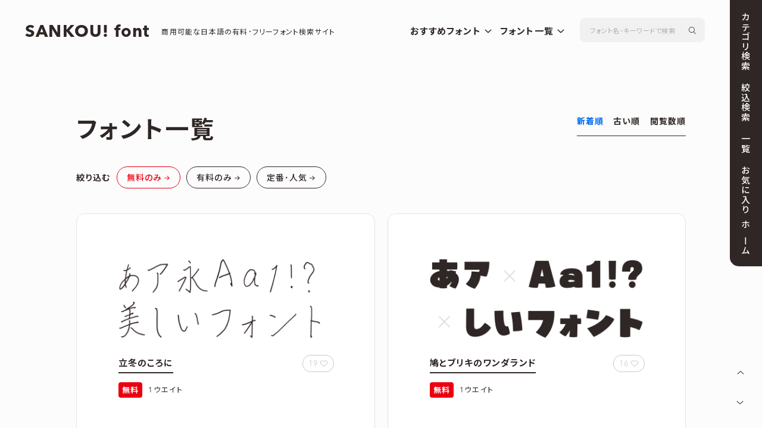

--- FILE ---
content_type: text/html; charset=UTF-8
request_url: https://sankoufont.com/2024/08/
body_size: 16547
content:
<!DOCTYPE html>
<html lang="ja">
<head>
<meta charset="UTF-8">
<meta http-equiv="x-dns-prefetch-control" content="on">
<link rel="dns-prefetch" href="//pagead2.googlesyndication.com">
<link rel="dns-prefetch" href="//googleads.g.doubleclick.net">
<link rel="dns-prefetch" href="//googleads4.g.doubleclick.net">
<link rel="dns-prefetch" href="//tpc.googlesyndication.com">
<link rel="dns-prefetch" href="//www.gstatic.com">
<meta http-equiv="X-UA-Compatible" content="IE=edge">
<meta name="viewport" content="width=device-width">
<title>フォント一覧 | 商用可能な有料･フリーフォントの検索サイト | SANKOU! font</title>
<meta name="description" content="商用可能な日本語の無料フリーフォント･有料フォントをまとめた一覧。｢書体｣｢イメージ｣｢おすすめ｣｢用途｣｢サービス｣別で絞込検索可能。2025年の新書体も更新中！">
<meta name="keywords" content="フォント,font,フォントギャラリー">
<!-- ogp -->
<meta property="og:title" content="SANKOU! font | 商用可能な有料･フリーフォントの検索サイト">
<meta property="og:type" content="article">
<meta property="og:description" content="商用可能な日本語のフリーフォント･有料フォントをイメージ･目的別で検索！｢Google Fonts｣｢Adobe Fonts｣などのサービスでも絞込可能。">
<meta property="og:url" content="https://sankoufont.com/">
<meta property="og:image" content="https://sankoufont.com/wp-content/themes/font/images/ogp.png">
<meta property="og:site_name" content="SANKOU! font">
<meta name="twitter:card" content="summary_large_image">
<meta name="twitter:site" content="">
<!-- /ogp -->
<link rel="stylesheet" href="https://sankoufont.com/wp-content/themes/font/css/normalize.css">
<link rel="stylesheet" href="https://sankoufont.com/wp-content/themes/font/css/style.css?ver=202504162116">
<link rel="stylesheet" href="https://sankoufont.com/wp-content/themes/font/css/all.css?ver=202302041530">
<link rel="stylesheet" href="https://use.typekit.net/kjp6mon.css">
<link rel="shortcut icon" href="/favicon.ico" />
<script type="text/javascript" src="https://sankoufont.com/wp-content/themes/font/js/respond.min.js"></script>
<script type="text/javascript" src="https://sankoufont.com/wp-content/themes/font/js/jquery.min.js"></script>
<script type="text/javascript" src="https://sankoufont.com/wp-content/themes/font/js/custom.js?ver=202302071005"></script>
<script type="text/javascript" src="https://sankoufont.com/wp-content/themes/font/js/smooth-scroll.js"></script>
<script type="text/javascript" src="https://sankoufont.com/wp-content/themes/font/js/desvg.js"></script>
<script>
var WebFontConfig = {
  google: {
    families: ['Noto Sans JP:400,500,600,700']
  }
};
(function (d) {
  var wf = d.createElement('script'), s = d.scripts[0];
  wf.src = 'https://ajax.googleapis.com/ajax/libs/webfont/1.6.26/webfont.js';
  wf.async = true;
  s.parentNode.insertBefore(wf, s);
})(document);
</script>
<script async src="https://pagead2.googlesyndication.com/pagead/js/adsbygoogle.js"></script>
<meta name='robots' content='max-image-preview:large' />
	<style>img:is([sizes="auto" i], [sizes^="auto," i]) { contain-intrinsic-size: 3000px 1500px }</style>
	<script type="text/javascript">
/* <![CDATA[ */
window._wpemojiSettings = {"baseUrl":"https:\/\/s.w.org\/images\/core\/emoji\/16.0.1\/72x72\/","ext":".png","svgUrl":"https:\/\/s.w.org\/images\/core\/emoji\/16.0.1\/svg\/","svgExt":".svg","source":{"concatemoji":"https:\/\/sankoufont.com\/wp-includes\/js\/wp-emoji-release.min.js?ver=6.8.3"}};
/*! This file is auto-generated */
!function(s,n){var o,i,e;function c(e){try{var t={supportTests:e,timestamp:(new Date).valueOf()};sessionStorage.setItem(o,JSON.stringify(t))}catch(e){}}function p(e,t,n){e.clearRect(0,0,e.canvas.width,e.canvas.height),e.fillText(t,0,0);var t=new Uint32Array(e.getImageData(0,0,e.canvas.width,e.canvas.height).data),a=(e.clearRect(0,0,e.canvas.width,e.canvas.height),e.fillText(n,0,0),new Uint32Array(e.getImageData(0,0,e.canvas.width,e.canvas.height).data));return t.every(function(e,t){return e===a[t]})}function u(e,t){e.clearRect(0,0,e.canvas.width,e.canvas.height),e.fillText(t,0,0);for(var n=e.getImageData(16,16,1,1),a=0;a<n.data.length;a++)if(0!==n.data[a])return!1;return!0}function f(e,t,n,a){switch(t){case"flag":return n(e,"\ud83c\udff3\ufe0f\u200d\u26a7\ufe0f","\ud83c\udff3\ufe0f\u200b\u26a7\ufe0f")?!1:!n(e,"\ud83c\udde8\ud83c\uddf6","\ud83c\udde8\u200b\ud83c\uddf6")&&!n(e,"\ud83c\udff4\udb40\udc67\udb40\udc62\udb40\udc65\udb40\udc6e\udb40\udc67\udb40\udc7f","\ud83c\udff4\u200b\udb40\udc67\u200b\udb40\udc62\u200b\udb40\udc65\u200b\udb40\udc6e\u200b\udb40\udc67\u200b\udb40\udc7f");case"emoji":return!a(e,"\ud83e\udedf")}return!1}function g(e,t,n,a){var r="undefined"!=typeof WorkerGlobalScope&&self instanceof WorkerGlobalScope?new OffscreenCanvas(300,150):s.createElement("canvas"),o=r.getContext("2d",{willReadFrequently:!0}),i=(o.textBaseline="top",o.font="600 32px Arial",{});return e.forEach(function(e){i[e]=t(o,e,n,a)}),i}function t(e){var t=s.createElement("script");t.src=e,t.defer=!0,s.head.appendChild(t)}"undefined"!=typeof Promise&&(o="wpEmojiSettingsSupports",i=["flag","emoji"],n.supports={everything:!0,everythingExceptFlag:!0},e=new Promise(function(e){s.addEventListener("DOMContentLoaded",e,{once:!0})}),new Promise(function(t){var n=function(){try{var e=JSON.parse(sessionStorage.getItem(o));if("object"==typeof e&&"number"==typeof e.timestamp&&(new Date).valueOf()<e.timestamp+604800&&"object"==typeof e.supportTests)return e.supportTests}catch(e){}return null}();if(!n){if("undefined"!=typeof Worker&&"undefined"!=typeof OffscreenCanvas&&"undefined"!=typeof URL&&URL.createObjectURL&&"undefined"!=typeof Blob)try{var e="postMessage("+g.toString()+"("+[JSON.stringify(i),f.toString(),p.toString(),u.toString()].join(",")+"));",a=new Blob([e],{type:"text/javascript"}),r=new Worker(URL.createObjectURL(a),{name:"wpTestEmojiSupports"});return void(r.onmessage=function(e){c(n=e.data),r.terminate(),t(n)})}catch(e){}c(n=g(i,f,p,u))}t(n)}).then(function(e){for(var t in e)n.supports[t]=e[t],n.supports.everything=n.supports.everything&&n.supports[t],"flag"!==t&&(n.supports.everythingExceptFlag=n.supports.everythingExceptFlag&&n.supports[t]);n.supports.everythingExceptFlag=n.supports.everythingExceptFlag&&!n.supports.flag,n.DOMReady=!1,n.readyCallback=function(){n.DOMReady=!0}}).then(function(){return e}).then(function(){var e;n.supports.everything||(n.readyCallback(),(e=n.source||{}).concatemoji?t(e.concatemoji):e.wpemoji&&e.twemoji&&(t(e.twemoji),t(e.wpemoji)))}))}((window,document),window._wpemojiSettings);
/* ]]> */
</script>
<style id='wp-emoji-styles-inline-css' type='text/css'>

	img.wp-smiley, img.emoji {
		display: inline !important;
		border: none !important;
		box-shadow: none !important;
		height: 1em !important;
		width: 1em !important;
		margin: 0 0.07em !important;
		vertical-align: -0.1em !important;
		background: none !important;
		padding: 0 !important;
	}
</style>
<link rel='stylesheet' id='wp-block-library-css' href='https://sankoufont.com/wp-includes/css/dist/block-library/style.min.css?ver=6.8.3' type='text/css' media='all' />
<style id='classic-theme-styles-inline-css' type='text/css'>
/*! This file is auto-generated */
.wp-block-button__link{color:#fff;background-color:#32373c;border-radius:9999px;box-shadow:none;text-decoration:none;padding:calc(.667em + 2px) calc(1.333em + 2px);font-size:1.125em}.wp-block-file__button{background:#32373c;color:#fff;text-decoration:none}
</style>
<style id='global-styles-inline-css' type='text/css'>
:root{--wp--preset--aspect-ratio--square: 1;--wp--preset--aspect-ratio--4-3: 4/3;--wp--preset--aspect-ratio--3-4: 3/4;--wp--preset--aspect-ratio--3-2: 3/2;--wp--preset--aspect-ratio--2-3: 2/3;--wp--preset--aspect-ratio--16-9: 16/9;--wp--preset--aspect-ratio--9-16: 9/16;--wp--preset--color--black: #000000;--wp--preset--color--cyan-bluish-gray: #abb8c3;--wp--preset--color--white: #ffffff;--wp--preset--color--pale-pink: #f78da7;--wp--preset--color--vivid-red: #cf2e2e;--wp--preset--color--luminous-vivid-orange: #ff6900;--wp--preset--color--luminous-vivid-amber: #fcb900;--wp--preset--color--light-green-cyan: #7bdcb5;--wp--preset--color--vivid-green-cyan: #00d084;--wp--preset--color--pale-cyan-blue: #8ed1fc;--wp--preset--color--vivid-cyan-blue: #0693e3;--wp--preset--color--vivid-purple: #9b51e0;--wp--preset--gradient--vivid-cyan-blue-to-vivid-purple: linear-gradient(135deg,rgba(6,147,227,1) 0%,rgb(155,81,224) 100%);--wp--preset--gradient--light-green-cyan-to-vivid-green-cyan: linear-gradient(135deg,rgb(122,220,180) 0%,rgb(0,208,130) 100%);--wp--preset--gradient--luminous-vivid-amber-to-luminous-vivid-orange: linear-gradient(135deg,rgba(252,185,0,1) 0%,rgba(255,105,0,1) 100%);--wp--preset--gradient--luminous-vivid-orange-to-vivid-red: linear-gradient(135deg,rgba(255,105,0,1) 0%,rgb(207,46,46) 100%);--wp--preset--gradient--very-light-gray-to-cyan-bluish-gray: linear-gradient(135deg,rgb(238,238,238) 0%,rgb(169,184,195) 100%);--wp--preset--gradient--cool-to-warm-spectrum: linear-gradient(135deg,rgb(74,234,220) 0%,rgb(151,120,209) 20%,rgb(207,42,186) 40%,rgb(238,44,130) 60%,rgb(251,105,98) 80%,rgb(254,248,76) 100%);--wp--preset--gradient--blush-light-purple: linear-gradient(135deg,rgb(255,206,236) 0%,rgb(152,150,240) 100%);--wp--preset--gradient--blush-bordeaux: linear-gradient(135deg,rgb(254,205,165) 0%,rgb(254,45,45) 50%,rgb(107,0,62) 100%);--wp--preset--gradient--luminous-dusk: linear-gradient(135deg,rgb(255,203,112) 0%,rgb(199,81,192) 50%,rgb(65,88,208) 100%);--wp--preset--gradient--pale-ocean: linear-gradient(135deg,rgb(255,245,203) 0%,rgb(182,227,212) 50%,rgb(51,167,181) 100%);--wp--preset--gradient--electric-grass: linear-gradient(135deg,rgb(202,248,128) 0%,rgb(113,206,126) 100%);--wp--preset--gradient--midnight: linear-gradient(135deg,rgb(2,3,129) 0%,rgb(40,116,252) 100%);--wp--preset--font-size--small: 13px;--wp--preset--font-size--medium: 20px;--wp--preset--font-size--large: 36px;--wp--preset--font-size--x-large: 42px;--wp--preset--spacing--20: 0.44rem;--wp--preset--spacing--30: 0.67rem;--wp--preset--spacing--40: 1rem;--wp--preset--spacing--50: 1.5rem;--wp--preset--spacing--60: 2.25rem;--wp--preset--spacing--70: 3.38rem;--wp--preset--spacing--80: 5.06rem;--wp--preset--shadow--natural: 6px 6px 9px rgba(0, 0, 0, 0.2);--wp--preset--shadow--deep: 12px 12px 50px rgba(0, 0, 0, 0.4);--wp--preset--shadow--sharp: 6px 6px 0px rgba(0, 0, 0, 0.2);--wp--preset--shadow--outlined: 6px 6px 0px -3px rgba(255, 255, 255, 1), 6px 6px rgba(0, 0, 0, 1);--wp--preset--shadow--crisp: 6px 6px 0px rgba(0, 0, 0, 1);}:where(.is-layout-flex){gap: 0.5em;}:where(.is-layout-grid){gap: 0.5em;}body .is-layout-flex{display: flex;}.is-layout-flex{flex-wrap: wrap;align-items: center;}.is-layout-flex > :is(*, div){margin: 0;}body .is-layout-grid{display: grid;}.is-layout-grid > :is(*, div){margin: 0;}:where(.wp-block-columns.is-layout-flex){gap: 2em;}:where(.wp-block-columns.is-layout-grid){gap: 2em;}:where(.wp-block-post-template.is-layout-flex){gap: 1.25em;}:where(.wp-block-post-template.is-layout-grid){gap: 1.25em;}.has-black-color{color: var(--wp--preset--color--black) !important;}.has-cyan-bluish-gray-color{color: var(--wp--preset--color--cyan-bluish-gray) !important;}.has-white-color{color: var(--wp--preset--color--white) !important;}.has-pale-pink-color{color: var(--wp--preset--color--pale-pink) !important;}.has-vivid-red-color{color: var(--wp--preset--color--vivid-red) !important;}.has-luminous-vivid-orange-color{color: var(--wp--preset--color--luminous-vivid-orange) !important;}.has-luminous-vivid-amber-color{color: var(--wp--preset--color--luminous-vivid-amber) !important;}.has-light-green-cyan-color{color: var(--wp--preset--color--light-green-cyan) !important;}.has-vivid-green-cyan-color{color: var(--wp--preset--color--vivid-green-cyan) !important;}.has-pale-cyan-blue-color{color: var(--wp--preset--color--pale-cyan-blue) !important;}.has-vivid-cyan-blue-color{color: var(--wp--preset--color--vivid-cyan-blue) !important;}.has-vivid-purple-color{color: var(--wp--preset--color--vivid-purple) !important;}.has-black-background-color{background-color: var(--wp--preset--color--black) !important;}.has-cyan-bluish-gray-background-color{background-color: var(--wp--preset--color--cyan-bluish-gray) !important;}.has-white-background-color{background-color: var(--wp--preset--color--white) !important;}.has-pale-pink-background-color{background-color: var(--wp--preset--color--pale-pink) !important;}.has-vivid-red-background-color{background-color: var(--wp--preset--color--vivid-red) !important;}.has-luminous-vivid-orange-background-color{background-color: var(--wp--preset--color--luminous-vivid-orange) !important;}.has-luminous-vivid-amber-background-color{background-color: var(--wp--preset--color--luminous-vivid-amber) !important;}.has-light-green-cyan-background-color{background-color: var(--wp--preset--color--light-green-cyan) !important;}.has-vivid-green-cyan-background-color{background-color: var(--wp--preset--color--vivid-green-cyan) !important;}.has-pale-cyan-blue-background-color{background-color: var(--wp--preset--color--pale-cyan-blue) !important;}.has-vivid-cyan-blue-background-color{background-color: var(--wp--preset--color--vivid-cyan-blue) !important;}.has-vivid-purple-background-color{background-color: var(--wp--preset--color--vivid-purple) !important;}.has-black-border-color{border-color: var(--wp--preset--color--black) !important;}.has-cyan-bluish-gray-border-color{border-color: var(--wp--preset--color--cyan-bluish-gray) !important;}.has-white-border-color{border-color: var(--wp--preset--color--white) !important;}.has-pale-pink-border-color{border-color: var(--wp--preset--color--pale-pink) !important;}.has-vivid-red-border-color{border-color: var(--wp--preset--color--vivid-red) !important;}.has-luminous-vivid-orange-border-color{border-color: var(--wp--preset--color--luminous-vivid-orange) !important;}.has-luminous-vivid-amber-border-color{border-color: var(--wp--preset--color--luminous-vivid-amber) !important;}.has-light-green-cyan-border-color{border-color: var(--wp--preset--color--light-green-cyan) !important;}.has-vivid-green-cyan-border-color{border-color: var(--wp--preset--color--vivid-green-cyan) !important;}.has-pale-cyan-blue-border-color{border-color: var(--wp--preset--color--pale-cyan-blue) !important;}.has-vivid-cyan-blue-border-color{border-color: var(--wp--preset--color--vivid-cyan-blue) !important;}.has-vivid-purple-border-color{border-color: var(--wp--preset--color--vivid-purple) !important;}.has-vivid-cyan-blue-to-vivid-purple-gradient-background{background: var(--wp--preset--gradient--vivid-cyan-blue-to-vivid-purple) !important;}.has-light-green-cyan-to-vivid-green-cyan-gradient-background{background: var(--wp--preset--gradient--light-green-cyan-to-vivid-green-cyan) !important;}.has-luminous-vivid-amber-to-luminous-vivid-orange-gradient-background{background: var(--wp--preset--gradient--luminous-vivid-amber-to-luminous-vivid-orange) !important;}.has-luminous-vivid-orange-to-vivid-red-gradient-background{background: var(--wp--preset--gradient--luminous-vivid-orange-to-vivid-red) !important;}.has-very-light-gray-to-cyan-bluish-gray-gradient-background{background: var(--wp--preset--gradient--very-light-gray-to-cyan-bluish-gray) !important;}.has-cool-to-warm-spectrum-gradient-background{background: var(--wp--preset--gradient--cool-to-warm-spectrum) !important;}.has-blush-light-purple-gradient-background{background: var(--wp--preset--gradient--blush-light-purple) !important;}.has-blush-bordeaux-gradient-background{background: var(--wp--preset--gradient--blush-bordeaux) !important;}.has-luminous-dusk-gradient-background{background: var(--wp--preset--gradient--luminous-dusk) !important;}.has-pale-ocean-gradient-background{background: var(--wp--preset--gradient--pale-ocean) !important;}.has-electric-grass-gradient-background{background: var(--wp--preset--gradient--electric-grass) !important;}.has-midnight-gradient-background{background: var(--wp--preset--gradient--midnight) !important;}.has-small-font-size{font-size: var(--wp--preset--font-size--small) !important;}.has-medium-font-size{font-size: var(--wp--preset--font-size--medium) !important;}.has-large-font-size{font-size: var(--wp--preset--font-size--large) !important;}.has-x-large-font-size{font-size: var(--wp--preset--font-size--x-large) !important;}
:where(.wp-block-post-template.is-layout-flex){gap: 1.25em;}:where(.wp-block-post-template.is-layout-grid){gap: 1.25em;}
:where(.wp-block-columns.is-layout-flex){gap: 2em;}:where(.wp-block-columns.is-layout-grid){gap: 2em;}
:root :where(.wp-block-pullquote){font-size: 1.5em;line-height: 1.6;}
</style>
<link rel='stylesheet' id='contact-form-7-css' href='https://sankoufont.com/wp-content/plugins/contact-form-7/includes/css/styles.css?ver=6.0.4' type='text/css' media='all' />
<link rel='stylesheet' id='taxopress-frontend-css-css' href='https://sankoufont.com/wp-content/plugins/simple-tags/assets/frontend/css/frontend.css?ver=3.33.0' type='text/css' media='all' />
<link rel='stylesheet' id='simple-favorites-css' href='https://sankoufont.com/wp-content/plugins/favorites/assets/css/favorites.css?ver=2.3.4' type='text/css' media='all' />
<script type="text/javascript" src="https://sankoufont.com/wp-includes/js/jquery/jquery.min.js?ver=3.7.1" id="jquery-core-js"></script>
<script type="text/javascript" src="https://sankoufont.com/wp-includes/js/jquery/jquery-migrate.min.js?ver=3.4.1" id="jquery-migrate-js"></script>
<script type="text/javascript" src="https://sankoufont.com/wp-content/plugins/simple-tags/assets/frontend/js/frontend.js?ver=3.33.0" id="taxopress-frontend-js-js"></script>
<script type="text/javascript" id="favorites-js-extra">
/* <![CDATA[ */
var favorites_data = {"ajaxurl":"https:\/\/sankoufont.com\/wp-admin\/admin-ajax.php","nonce":"c924f505d6","favorite":"<i class=\"fal fa-heart\"><\/i>","favorited":"<i class=\"fas fa-heart\"><\/i>","includecount":"1","indicate_loading":"","loading_text":"Loading","loading_image":"","loading_image_active":"","loading_image_preload":"","cache_enabled":"1","button_options":{"button_type":"custom","custom_colors":false,"box_shadow":false,"include_count":true,"default":{"background_default":false,"border_default":false,"text_default":false,"icon_default":false,"count_default":false},"active":{"background_active":false,"border_active":false,"text_active":false,"icon_active":false,"count_active":false}},"authentication_modal_content":"<p>Please login to add favorites.<\/p><p><a href=\"#\" data-favorites-modal-close>Dismiss this notice<\/a><\/p>","authentication_redirect":"","dev_mode":"","logged_in":"","user_id":"0","authentication_redirect_url":"https:\/\/sankoufont.com\/login_11783"};
/* ]]> */
</script>
<script type="text/javascript" src="https://sankoufont.com/wp-content/plugins/favorites/assets/js/favorites.min.js?ver=2.3.4" id="favorites-js"></script>
<link rel="https://api.w.org/" href="https://sankoufont.com/wp-json/" /><link rel="EditURI" type="application/rsd+xml" title="RSD" href="https://sankoufont.com/xmlrpc.php?rsd" />
<meta name="generator" content="WordPress 6.8.3" />
<noscript><style>.lazyload[data-src]{display:none !important;}</style></noscript><style>.lazyload{background-image:none !important;}.lazyload:before{background-image:none !important;}</style>	
<script async src="https://www.googletagmanager.com/gtag/js?id=G-P63VYB6WZ7"></script>
<script>
  window.dataLayer = window.dataLayer || [];
  function gtag(){dataLayer.push(arguments);}
  gtag('js', new Date());

  gtag('config', 'G-P63VYB6WZ7');
</script>

<script data-ad-client="ca-pub-7817655054652399" async src="https://pagead2.googlesyndication.com/pagead/js/adsbygoogle.js"></script>
	
<script async src="https://www.googletagmanager.com/gtag/js?id=UA-91882952-7"></script>
<script>
  window.dataLayer = window.dataLayer || [];
  function gtag(){dataLayer.push(arguments);}
  gtag('js', new Date());

  gtag('config', 'UA-91882952-7');
</script>	

</head>
<body id="top" class="underpage">

<div id="build-menu-page">

<div id="wrapper" class="under">
	
		<header>
			<div class="sitetitle_area">
				<p class="site_title"><a href="/">SANKOU! font</a></p>
            	<p class="sub">商用可能な日本語の有料･フリーフォント検索サイト</p>
			</div>
			
			<div class="h_pickup">
				<ul class="h_dropmenu">
					<li class="h_dropmenu__mega">
						<p class="init-bottom">定番･人気フォント</p>
						<div class="h_dropmenu__second-level">
							<ul>
								<li><a href="https://sankoufont.com/tag/popular-font/">すべてのフォント</a></li>
								<li><a href="https://sankoufont.com/tag/popular-japanese-free-font/">フリーフォント</a></li>
								<li><a href="https://sankoufont.com/tag/popular-japanese-paid-font/">有料フォント</a></li>
							</ul>
							<ul>
								<li><a href="https://sankoufont.com/tag/popular-googlefonts/">Google Fonts</a></li>
								<li><a href="https://sankoufont.com/tag/popular-adobefonts/">Adobe Fonts</a></li>
								<li><a href="https://sankoufont.com/tag/popular-morisawafonts/"><span>Morisawa Fonts</span></a></li>
								<li><a href="https://sankoufont.com/tag/popular-lets/"><span>LETS</span></a></li>
							</ul>
						</div>
					</li>
					<li class="h_dropmenu__mega">
						<p class="init-bottom">おすすめフォント</p>
						<div class="h_dropmenu__second-level">
							<ul>
								<li><a href="https://sankoufont.com/tag/recommended-free-font/">フリーフォント</a></li>
								<li><a href="https://sankoufont.com/tag/recommended-paid-font/">有料フォント</a></li>
							</ul>
							<ul>
								<li><a href="https://sankoufont.com/tag/design-font/">デザイン向け</a></li>
								<li><a href="https://sankoufont.com/tag/comic-font/">漫画向け</a></li>
								<li><a href="https://sankoufont.com/tag/video-font/">動画･サムネ向け</a></li>
								<li><a href="https://sankoufont.com/tag/recommended-webfont/">Webサイト向け</a></li>
							</ul>	
						</div>
					</li>
					<li class="h_dropmenu__mega">
						<p class="init-bottom">フォント一覧</p>
						<div class="h_dropmenu__second-level">
							<ul>
								<li><a href="https://sankoufont.com/fontlist/">すべてのフォント</a></li>
								<li><a href="https://sankoufont.com/category/japanese-free-font/">フリーフォント</a></li>
								<li><a href="https://sankoufont.com/category/japanese-paid-font/">有料フォント</a></li>
							</ul>
							<ul>
								<li><a href="https://sankoufont.com/service/googlefonts/"><span>Google Fonts</span></a></li>
								<li><a href="https://sankoufont.com/service/adobefonts/"><span>Adobe Fonts</span></a></li>
								<li><a href="https://sankoufont.com/service/morisawafonts/"><span>Morisawa Fonts</span></a></li>
								<li><a href="https://sankoufont.com/service/mojimo/"><span>mojimo</span></a></li>
								<li><a href="https://sankoufont.com/service/lets/"><span>LETS</span></a></li>
								<li><a href="https://sankoufont.com/service/canva/"><span>Canva</span></a></li>
								<li><a href="https://sankoufont.com/service/studio/"><span>Studio</span></a></li>
							</ul>
						</div>
					</li>
				</ul>
				<div class="h_menu_search">
				   <form id="h_form" action="https://sankoufont.com" method="get">
						<input id="hs_box" name="s" type="text" placeholder="フォント名･キーワードで検索">
						<button type="submit" id="hs_btn"><i class="fal fa-search"></i></button>
					</form>
				</div>
			</div>
		</header>
    
<div id="wrapper_inner">

<div class="cat_title">
<div>
<h1>フォント一覧</h1>

<div class="category_description">
	<div class="under_filter">
		<p>絞り込む</p>
		<ul class="dis_filter">
			<li class="fil_free"><a href="https://sankoufont.com/category/japanese-free-font/">無料のみ</a></li>
			<li><a href="https://sankoufont.com/category/japanese-paid-font/">有料のみ</a></li>
			<li><a href="https://sankoufont.com/tag/popular-font/">定番･人気</a></li>
		</ul>
	</div>
	
</div>	
	
	
</div>

<ul class="top_order">
    <li class="active"><a href="/2024/08/">新着順</a></li>
	<li ><a href="/2024/08/?order=ASC">古い順</a></li>
	<li ><a href="https://sankoufont.com/2024/08/?order=DESC&meta_key=views&orderby=meta_value_num">閲覧数順</a></li>
</ul>
</div>

<article class="clip">

	
	
	
	<ul>
        
		
		<li class="individual">
		
        <a href="https://sankoufont.com/japanese-font/aswinterbegins/" data-tor-smoothScroll="noSmooth">
        <figure>
        
        
        
		<img width="750" height="280" src="https://sankoufont.com/wp-content/uploads/aswinterbegins_01.png" class="fontthum wp-post-image" alt="" decoding="async" fetchpriority="high" />

		<div class="name_area">
			
			<p class="fontname"><span>立冬のころに</span></p>
           	
            
			<div class="f_btn">
					
				<div class="simplefavorite-button has-count" data-postid="64944" data-siteid="1" data-groupid="1" data-favoritecount="19" style=""><i class="fal fa-heart"></i><span class="simplefavorite-button-count" style="">19</span></div>				</div>
			
            
		</div>
		
			
								<div class="wv">
				<p><span class="free_icon">無料</span></p>				<p class="font_style">1ウエイト</p>
			</div>
			
			
		
			
		        
            </figure>
			
		</a>
        </li>
			
		<li class="individual">
		
        <a href="https://sankoufont.com/japanese-font/hatotoburikinowonderland/" data-tor-smoothScroll="noSmooth">
        <figure>
        
        
        
		<img width="750" height="280" src="[data-uri]" class="fontthum wp-post-image lazyload" alt="" decoding="async" data-src="https://sankoufont.com/wp-content/uploads/hatotoburikinowonderland_01.png" data-eio-rwidth="750" data-eio-rheight="280" /><noscript><img width="750" height="280" src="https://sankoufont.com/wp-content/uploads/hatotoburikinowonderland_01.png" class="fontthum wp-post-image" alt="" decoding="async" data-eio="l" /></noscript>

		<div class="name_area">
			
			<p class="fontname"><span>鳩とブリキのワンダランド</span></p>
           	
            
			<div class="f_btn">
					
				<div class="simplefavorite-button has-count" data-postid="64792" data-siteid="1" data-groupid="1" data-favoritecount="16" style=""><i class="fal fa-heart"></i><span class="simplefavorite-button-count" style="">16</span></div>				</div>
			
            
		</div>
		
			
								<div class="wv">
				<p><span class="free_icon">無料</span></p>				<p class="font_style">1ウエイト</p>
			</div>
			
			
		
			
		        
            </figure>
			
		</a>
        </li>
			
		<li class="individual">
		
        <a href="https://sankoufont.com/japanese-font/wafuupop/" data-tor-smoothScroll="noSmooth">
        <figure>
        
        
        
		<img width="750" height="280" src="[data-uri]" class="fontthum wp-post-image lazyload" alt="" decoding="async" data-src="https://sankoufont.com/wp-content/uploads/wafuupop_01.png" data-eio-rwidth="750" data-eio-rheight="280" /><noscript><img width="750" height="280" src="https://sankoufont.com/wp-content/uploads/wafuupop_01.png" class="fontthum wp-post-image" alt="" decoding="async" data-eio="l" /></noscript>

		<div class="name_area">
			
			<p class="fontname"><span>和風ぽっぷ</span></p>
           	
            
			<div class="f_btn">
					
				<div class="simplefavorite-button has-count" data-postid="64779" data-siteid="1" data-groupid="1" data-favoritecount="32" style=""><i class="fal fa-heart"></i><span class="simplefavorite-button-count" style="">32</span></div>				</div>
			
            
		</div>
		
			
								<div class="wv">
				<p><span class="free_icon">無料</span></p>				<p class="font_style">1ウエイト</p>
			</div>
			
			
		
			
		        
            </figure>
			
		</a>
        </li>
			
		<li class="individual">
		
        <a href="https://sankoufont.com/japanese-font/neconoke-fuyu/" data-tor-smoothScroll="noSmooth">
        <figure>
        
        
        
		<img width="750" height="280" src="[data-uri]" class="fontthum wp-post-image lazyload" alt="" decoding="async" data-src="https://sankoufont.com/wp-content/uploads/neconoke_fuyu_01.png" data-eio-rwidth="750" data-eio-rheight="280" /><noscript><img width="750" height="280" src="https://sankoufont.com/wp-content/uploads/neconoke_fuyu_01.png" class="fontthum wp-post-image" alt="" decoding="async" data-eio="l" /></noscript>

		<div class="name_area">
			
			<p class="fontname"><span>ねこのけフォント（冬）</span></p>
           	
            
			<div class="f_btn">
					
				<div class="simplefavorite-button has-count" data-postid="64715" data-siteid="1" data-groupid="1" data-favoritecount="2" style=""><i class="fal fa-heart"></i><span class="simplefavorite-button-count" style="">2</span></div>				</div>
			
            
		</div>
		
			
								<div class="wv">
				<p><span class="price_icon">有料</span></p>				<p class="font_style">1ウエイト</p>
			</div>
			
			
		
			
		        
            </figure>
			
		</a>
        </li>
			
		<li class="individual">
		
        <a href="https://sankoufont.com/japanese-font/neconoke-natsu-bold/" data-tor-smoothScroll="noSmooth">
        <figure>
        
        
        
		<img width="750" height="280" src="[data-uri]" class="fontthum wp-post-image lazyload" alt="" decoding="async" data-src="https://sankoufont.com/wp-content/uploads/neconoke_natsu_bold_01.png" data-eio-rwidth="750" data-eio-rheight="280" /><noscript><img width="750" height="280" src="https://sankoufont.com/wp-content/uploads/neconoke_natsu_bold_01.png" class="fontthum wp-post-image" alt="" decoding="async" data-eio="l" /></noscript>

		<div class="name_area">
			
			<p class="fontname"><span>ねこのけフォント（夏） Bold</span></p>
           	
            
			<div class="f_btn">
					
				<div class="simplefavorite-button has-count" data-postid="64735" data-siteid="1" data-groupid="1" data-favoritecount="1" style=""><i class="fal fa-heart"></i><span class="simplefavorite-button-count" style="">1</span></div>				</div>
			
            
		</div>
		
			
								<div class="wv">
				<p><span class="price_icon">有料</span></p>				<p class="font_style">2ウエイト</p>
			</div>
			
			
		
			
		        
            </figure>
			
		</a>
        </li>
			
		<li class="individual">
		
        <a href="https://sankoufont.com/japanese-font/neconoke-natsu-regular/" data-tor-smoothScroll="noSmooth">
        <figure>
        
        
        
		<img width="750" height="280" src="[data-uri]" class="fontthum wp-post-image lazyload" alt="" decoding="async" data-src="https://sankoufont.com/wp-content/uploads/neconoke_natsu_regular_01.png" data-eio-rwidth="750" data-eio-rheight="280" /><noscript><img width="750" height="280" src="https://sankoufont.com/wp-content/uploads/neconoke_natsu_regular_01.png" class="fontthum wp-post-image" alt="" decoding="async" data-eio="l" /></noscript>

		<div class="name_area">
			
			<p class="fontname"><span>ねこのけフォント（夏） Regular</span></p>
           	
            
			<div class="f_btn">
					
				<div class="simplefavorite-button has-count" data-postid="64709" data-siteid="1" data-groupid="1" data-favoritecount="0" style=""><i class="fal fa-heart"></i><span class="simplefavorite-button-count" style="">0</span></div>				</div>
			
            
		</div>
		
			
								<div class="wv">
				<p><span class="price_icon">有料</span></p>				<p class="font_style">2ウエイト</p>
			</div>
			
			
		
			
		        
            </figure>
			
		</a>
        </li>
			
		<li class="individual">
		
        <a href="https://sankoufont.com/japanese-font/suzuedo/" data-tor-smoothScroll="noSmooth">
        <figure>
        
        
        
		<img width="750" height="280" src="[data-uri]" class="fontthum wp-post-image lazyload" alt="" decoding="async" data-src="https://sankoufont.com/wp-content/uploads/suzuedo_01.png" data-eio-rwidth="750" data-eio-rheight="280" /><noscript><img width="750" height="280" src="https://sankoufont.com/wp-content/uploads/suzuedo_01.png" class="fontthum wp-post-image" alt="" decoding="async" data-eio="l" /></noscript>

		<div class="name_area">
			
			<p class="fontname"><span>鈴江戸</span></p>
           	
            
			<div class="f_btn">
					
				<div class="simplefavorite-button has-count" data-postid="64693" data-siteid="1" data-groupid="1" data-favoritecount="4" style=""><i class="fal fa-heart"></i><span class="simplefavorite-button-count" style="">4</span></div>				</div>
			
            
		</div>
		
			
								<div class="wv">
				<p><span class="price_icon">有料</span></p>				<p class="font_style">1ウエイト</p>
			</div>
			
			
		
			
		        
            <ul class="servicename">
			            
                            <li>Morisawa Fonts</li>
                            <li>TypeSquare</li>
                        			</ul>
       
        
            </figure>
			
		</a>
        </li>
			
		<li class="individual">
		
        <a href="https://sankoufont.com/japanese-font/nonbirifont2/" data-tor-smoothScroll="noSmooth">
        <figure>
        
        
        
		<img width="750" height="280" src="[data-uri]" class="fontthum wp-post-image lazyload" alt="" decoding="async" data-src="https://sankoufont.com/wp-content/uploads/nonbirifont2_01.png" data-eio-rwidth="750" data-eio-rheight="280" /><noscript><img width="750" height="280" src="https://sankoufont.com/wp-content/uploads/nonbirifont2_01.png" class="fontthum wp-post-image" alt="" decoding="async" data-eio="l" /></noscript>

		<div class="name_area">
			
			<p class="fontname"><span>のんびりフォント 2</span></p>
           	
            
			<div class="f_btn">
					
				<div class="simplefavorite-button has-count" data-postid="64680" data-siteid="1" data-groupid="1" data-favoritecount="10" style=""><i class="fal fa-heart"></i><span class="simplefavorite-button-count" style="">10</span></div>				</div>
			
            
		</div>
		
			
								<div class="wv">
				<p><span class="free_icon">無料</span></p>				<p class="font_style">1ウエイト</p>
			</div>
			
			
		
			
		        
            </figure>
			
		</a>
        </li>
			
		<li class="individual">
		
        <a href="https://sankoufont.com/japanese-font/kurobaragothic-black/" data-tor-smoothScroll="noSmooth">
        <figure>
        
        
        
		<img width="750" height="280" src="[data-uri]" class="fontthum wp-post-image lazyload" alt="" decoding="async" data-src="https://sankoufont.com/wp-content/uploads/kurobaragothic_black_01.png" data-eio-rwidth="750" data-eio-rheight="280" /><noscript><img width="750" height="280" src="https://sankoufont.com/wp-content/uploads/kurobaragothic_black_01.png" class="fontthum wp-post-image" alt="" decoding="async" data-eio="l" /></noscript>

		<div class="name_area">
			
			<p class="fontname"><span>黒薔薇ゴシック Black</span></p>
           	
            
			<div class="f_btn">
					
				<div class="simplefavorite-button has-count" data-postid="64652" data-siteid="1" data-groupid="1" data-favoritecount="20" style=""><i class="fal fa-heart"></i><span class="simplefavorite-button-count" style="">20</span></div>				</div>
			
            
		</div>
		
			
								<div class="wv">
				<p><span class="free_icon">無料</span></p>				<p class="font_style">7ウエイト</p>
			</div>
			
			
		
			
		        
            <ul class="servicename">
			            
                            <li>Adobe Fonts</li>
                        			</ul>
       
        
            </figure>
			
		</a>
        </li>
			
		<li class="individual">
		
        <a href="https://sankoufont.com/japanese-font/kurobaragothic-bold/" data-tor-smoothScroll="noSmooth">
        <figure>
        
        
        
		<img width="750" height="280" src="[data-uri]" class="fontthum wp-post-image lazyload" alt="" decoding="async" data-src="https://sankoufont.com/wp-content/uploads/kurobaragothic_bold_01.png" data-eio-rwidth="750" data-eio-rheight="280" /><noscript><img width="750" height="280" src="https://sankoufont.com/wp-content/uploads/kurobaragothic_bold_01.png" class="fontthum wp-post-image" alt="" decoding="async" data-eio="l" /></noscript>

		<div class="name_area">
			
			<p class="fontname"><span>黒薔薇ゴシック Bold</span></p>
           	
            
			<div class="f_btn">
					
				<div class="simplefavorite-button has-count" data-postid="64650" data-siteid="1" data-groupid="1" data-favoritecount="6" style=""><i class="fal fa-heart"></i><span class="simplefavorite-button-count" style="">6</span></div>				</div>
			
            
		</div>
		
			
								<div class="wv">
				<p><span class="free_icon">無料</span></p>				<p class="font_style">7ウエイト</p>
			</div>
			
			
		
			
		        
            <ul class="servicename">
			            
                            <li>Adobe Fonts</li>
                        			</ul>
       
        
            </figure>
			
		</a>
        </li>
			
		<li class="individual">
		
        <a href="https://sankoufont.com/japanese-font/kurobaragothic-regular/" data-tor-smoothScroll="noSmooth">
        <figure>
        
        
        
		<img width="750" height="280" src="[data-uri]" class="fontthum wp-post-image lazyload" alt="" decoding="async" data-src="https://sankoufont.com/wp-content/uploads/kurobaragothic_regular_01.png" data-eio-rwidth="750" data-eio-rheight="280" /><noscript><img width="750" height="280" src="https://sankoufont.com/wp-content/uploads/kurobaragothic_regular_01.png" class="fontthum wp-post-image" alt="" decoding="async" data-eio="l" /></noscript>

		<div class="name_area">
			
			<p class="fontname"><span>黒薔薇ゴシック Regular</span></p>
           	
            
			<div class="f_btn">
					
				<div class="simplefavorite-button has-count" data-postid="64647" data-siteid="1" data-groupid="1" data-favoritecount="7" style=""><i class="fal fa-heart"></i><span class="simplefavorite-button-count" style="">7</span></div>				</div>
			
            
		</div>
		
			
								<div class="wv">
				<p><span class="free_icon">無料</span></p>				<p class="font_style">7ウエイト</p>
			</div>
			
			
		
			
		        
            <ul class="servicename">
			            
                            <li>Adobe Fonts</li>
                        			</ul>
       
        
            </figure>
			
		</a>
        </li>
			
		<li class="individual">
		
        <a href="https://sankoufont.com/japanese-font/kurobaragothic-light/" data-tor-smoothScroll="noSmooth">
        <figure>
        
        
        
		<img width="750" height="280" src="[data-uri]" class="fontthum wp-post-image lazyload" alt="" decoding="async" data-src="https://sankoufont.com/wp-content/uploads/kurobaragothic_light_01.png" data-eio-rwidth="750" data-eio-rheight="280" /><noscript><img width="750" height="280" src="https://sankoufont.com/wp-content/uploads/kurobaragothic_light_01.png" class="fontthum wp-post-image" alt="" decoding="async" data-eio="l" /></noscript>

		<div class="name_area">
			
			<p class="fontname"><span>黒薔薇ゴシック Light</span></p>
           	
            
			<div class="f_btn">
					
				<div class="simplefavorite-button has-count" data-postid="64617" data-siteid="1" data-groupid="1" data-favoritecount="6" style=""><i class="fal fa-heart"></i><span class="simplefavorite-button-count" style="">6</span></div>				</div>
			
            
		</div>
		
			
								<div class="wv">
				<p><span class="free_icon">無料</span></p>				<p class="font_style">7ウエイト</p>
			</div>
			
			
		
			
		        
            <ul class="servicename">
			            
                            <li>Adobe Fonts</li>
                        			</ul>
       
        
            </figure>
			
		</a>
        </li>
			
		<li class="individual">
		
        <a href="https://sankoufont.com/japanese-font/kurobaracinderella/" data-tor-smoothScroll="noSmooth">
        <figure>
        
        
        
		<img width="750" height="280" src="[data-uri]" class="fontthum wp-post-image lazyload" alt="" decoding="async" data-src="https://sankoufont.com/wp-content/uploads/kurobaracinderella_01.png" data-eio-rwidth="750" data-eio-rheight="280" /><noscript><img width="750" height="280" src="https://sankoufont.com/wp-content/uploads/kurobaracinderella_01.png" class="fontthum wp-post-image" alt="" decoding="async" data-eio="l" /></noscript>

		<div class="name_area">
			
			<p class="fontname"><span>黒薔薇シンデレラ</span></p>
           	
            
			<div class="f_btn">
					
				<div class="simplefavorite-button has-count" data-postid="64577" data-siteid="1" data-groupid="1" data-favoritecount="5" style=""><i class="fal fa-heart"></i><span class="simplefavorite-button-count" style="">5</span></div>				</div>
			
            
		</div>
		
			
								<div class="wv">
				<p><span class="free_icon">無料</span></p>				<p class="font_style">1ウエイト</p>
			</div>
			
			
		
			
		        
            <ul class="servicename">
			            
                            <li>Adobe Fonts</li>
                        			</ul>
       
        
            </figure>
			
		</a>
        </li>
			
		<li class="individual">
		
        <a href="https://sankoufont.com/japanese-font/akabaracinderella/" data-tor-smoothScroll="noSmooth">
        <figure>
        
        
        
		<img width="750" height="280" src="[data-uri]" class="fontthum wp-post-image lazyload" alt="" decoding="async" data-src="https://sankoufont.com/wp-content/uploads/akabaracinderella_01.png" data-eio-rwidth="750" data-eio-rheight="280" /><noscript><img width="750" height="280" src="https://sankoufont.com/wp-content/uploads/akabaracinderella_01.png" class="fontthum wp-post-image" alt="" decoding="async" data-eio="l" /></noscript>

		<div class="name_area">
			
			<p class="fontname"><span>赤薔薇シンデレラ</span></p>
           	
            
			<div class="f_btn">
					
				<div class="simplefavorite-button has-count" data-postid="64572" data-siteid="1" data-groupid="1" data-favoritecount="5" style=""><i class="fal fa-heart"></i><span class="simplefavorite-button-count" style="">5</span></div>				</div>
			
            
		</div>
		
			
								<div class="wv">
				<p><span class="free_icon">無料</span></p>				<p class="font_style">1ウエイト</p>
			</div>
			
			
		
			
		        
            <ul class="servicename">
			            
                            <li>Adobe Fonts</li>
                        			</ul>
       
        
            </figure>
			
		</a>
        </li>
			
		<li class="individual">
		
        <a href="https://sankoufont.com/japanese-font/manpukumaru/" data-tor-smoothScroll="noSmooth">
        <figure>
        
        
        
		<img width="750" height="280" src="[data-uri]" class="fontthum wp-post-image lazyload" alt="" decoding="async" data-src="https://sankoufont.com/wp-content/uploads/manpukumaru_01.png" data-eio-rwidth="750" data-eio-rheight="280" /><noscript><img width="750" height="280" src="https://sankoufont.com/wp-content/uploads/manpukumaru_01.png" class="fontthum wp-post-image" alt="" decoding="async" data-eio="l" /></noscript>

		<div class="name_area">
			
			<p class="fontname"><span>満福丸</span></p>
           	
            
			<div class="f_btn">
					
				<div class="simplefavorite-button has-count" data-postid="64546" data-siteid="1" data-groupid="1" data-favoritecount="7" style=""><i class="fal fa-heart"></i><span class="simplefavorite-button-count" style="">7</span></div>				</div>
			
            
		</div>
		
			
								<div class="wv">
				<p><span class="price_icon">有料</span></p>				<p class="font_style">1ウエイト</p>
			</div>
			
			
		
			
		        
            <ul class="servicename">
			            
                            <li>Morisawa Fonts</li>
                            <li>TypeSquare</li>
                        			</ul>
       
        
            </figure>
			
		</a>
        </li>
			
		<li class="individual">
		
        <a href="https://sankoufont.com/japanese-font/yamamotoan-classic/" data-tor-smoothScroll="noSmooth">
        <figure>
        
        
        
		<img width="750" height="280" src="[data-uri]" class="fontthum wp-post-image lazyload" alt="" decoding="async" data-src="https://sankoufont.com/wp-content/uploads/yamamotoan_classic_01.png" data-eio-rwidth="750" data-eio-rheight="280" /><noscript><img width="750" height="280" src="https://sankoufont.com/wp-content/uploads/yamamotoan_classic_01.png" class="fontthum wp-post-image" alt="" decoding="async" data-eio="l" /></noscript>

		<div class="name_area">
			
			<p class="fontname"><span>山本庵クラシック</span></p>
           	
            
			<div class="f_btn">
					
				<div class="simplefavorite-button has-count" data-postid="64532" data-siteid="1" data-groupid="1" data-favoritecount="4" style=""><i class="fal fa-heart"></i><span class="simplefavorite-button-count" style="">4</span></div>				</div>
			
            
		</div>
		
			
								<div class="wv">
				<p><span class="price_icon">有料</span></p>				<p class="font_style">1ウエイト</p>
			</div>
			
			
		
			
		        
            <ul class="servicename">
			            
                            <li>Adobe Fonts</li>
                            <li>LETS</li>
                            <li>FONTPLUS</li>
                        			</ul>
       
        
            </figure>
			
		</a>
        </li>
			
		<li class="individual">
		
        <a href="https://sankoufont.com/japanese-font/yamamotoan/" data-tor-smoothScroll="noSmooth">
        <figure>
        
        
        
		<img width="750" height="280" src="[data-uri]" class="fontthum wp-post-image lazyload" alt="" decoding="async" data-src="https://sankoufont.com/wp-content/uploads/yamamotoan_01.png" data-eio-rwidth="750" data-eio-rheight="280" /><noscript><img width="750" height="280" src="https://sankoufont.com/wp-content/uploads/yamamotoan_01.png" class="fontthum wp-post-image" alt="" decoding="async" data-eio="l" /></noscript>

		<div class="name_area">
			
			<p class="fontname"><span>山本庵</span></p>
           	
            
			<div class="f_btn">
					
				<div class="simplefavorite-button has-count" data-postid="64521" data-siteid="1" data-groupid="1" data-favoritecount="0" style=""><i class="fal fa-heart"></i><span class="simplefavorite-button-count" style="">0</span></div>				</div>
			
            
		</div>
		
			
								<div class="wv">
				<p><span class="price_icon">有料</span></p>				<p class="font_style">1ウエイト</p>
			</div>
			
			
		
			
		        
            <ul class="servicename">
			            
                            <li>Adobe Fonts</li>
                            <li>LETS</li>
                            <li>FONTPLUS</li>
                            <li>REALTYPE</li>
                        			</ul>
       
        
            </figure>
			
		</a>
        </li>
			
		<li class="individual">
		
        <a href="https://sankoufont.com/japanese-font/alpenfont-free/" data-tor-smoothScroll="noSmooth">
        <figure>
        
        
        
		<img width="750" height="280" src="[data-uri]" class="fontthum wp-post-image lazyload" alt="" decoding="async" data-src="https://sankoufont.com/wp-content/uploads/alpenfont_free_01.png" data-eio-rwidth="750" data-eio-rheight="280" /><noscript><img width="750" height="280" src="https://sankoufont.com/wp-content/uploads/alpenfont_free_01.png" class="fontthum wp-post-image" alt="" decoding="async" data-eio="l" /></noscript>

		<div class="name_area">
			
			<p class="fontname"><span>あるぺんフォント（無料版）</span></p>
           	
            
			<div class="f_btn">
					
				<div class="simplefavorite-button has-count" data-postid="64489" data-siteid="1" data-groupid="1" data-favoritecount="47" style=""><i class="fal fa-heart"></i><span class="simplefavorite-button-count" style="">47</span></div>				</div>
			
            
		</div>
		
			
								<div class="wv">
				<p><span class="free_icon">無料</span></p>				<p class="font_style">1ウエイト</p>
			</div>
			
			
		
			
		        
            </figure>
			
		</a>
        </li>
			
		<li class="individual">
		
        <a href="https://sankoufont.com/japanese-font/alpenfont/" data-tor-smoothScroll="noSmooth">
        <figure>
        
        
        
		<img width="750" height="280" src="[data-uri]" class="fontthum wp-post-image lazyload" alt="" decoding="async" data-src="https://sankoufont.com/wp-content/uploads/alpenfont_01.png" data-eio-rwidth="750" data-eio-rheight="280" /><noscript><img width="750" height="280" src="https://sankoufont.com/wp-content/uploads/alpenfont_01.png" class="fontthum wp-post-image" alt="" decoding="async" data-eio="l" /></noscript>

		<div class="name_area">
			
			<p class="fontname"><span>あるぺんフォント</span></p>
           	
            
			<div class="f_btn">
					
				<div class="simplefavorite-button has-count" data-postid="64481" data-siteid="1" data-groupid="1" data-favoritecount="1" style=""><i class="fal fa-heart"></i><span class="simplefavorite-button-count" style="">1</span></div>				</div>
			
            
		</div>
		
			
								<div class="wv">
				<p><span class="free_icon">無料版あり</span></p><p><span class="price_icon">有料</span></p>				<p class="font_style">1ウエイト</p>
			</div>
			
			
		
			
		        
            </figure>
			
		</a>
        </li>
			
		<li class="individual">
		
        <a href="https://sankoufont.com/japanese-font/harenosoramincho/" data-tor-smoothScroll="noSmooth">
        <figure>
        
        
        
		<img width="750" height="280" src="[data-uri]" class="fontthum wp-post-image lazyload" alt="" decoding="async" data-src="https://sankoufont.com/wp-content/uploads/harenosoramincho_01.png" data-eio-rwidth="750" data-eio-rheight="280" /><noscript><img width="750" height="280" src="https://sankoufont.com/wp-content/uploads/harenosoramincho_01.png" class="fontthum wp-post-image" alt="" decoding="async" data-eio="l" /></noscript>

		<div class="name_area">
			
			<p class="fontname"><span>はれのそら明朝</span></p>
           	
            
			<div class="f_btn">
					
				<div class="simplefavorite-button has-count" data-postid="64459" data-siteid="1" data-groupid="1" data-favoritecount="16" style=""><i class="fal fa-heart"></i><span class="simplefavorite-button-count" style="">16</span></div>				</div>
			
            
		</div>
		
			
								<div class="wv">
				<p><span class="free_icon">無料</span></p>				<p class="font_style">1ウエイト</p>
			</div>
			
			
		
			
		        
            <ul class="servicename">
			            
                            <li>Canva</li>
                            <li>Canva Pro</li>
                        			</ul>
       
        
            </figure>
			
		</a>
        </li>
			
		<li class="individual">
		
        <a href="https://sankoufont.com/japanese-font/hanmarugothic/" data-tor-smoothScroll="noSmooth">
        <figure>
        
        
        
		<img width="750" height="280" src="[data-uri]" class="fontthum wp-post-image lazyload" alt="" decoding="async" data-src="https://sankoufont.com/wp-content/uploads/hanmarugothic_01.png" data-eio-rwidth="750" data-eio-rheight="280" /><noscript><img width="750" height="280" src="https://sankoufont.com/wp-content/uploads/hanmarugothic_01.png" class="fontthum wp-post-image" alt="" decoding="async" data-eio="l" /></noscript>

		<div class="name_area">
			
			<p class="fontname"><span>ハンまるゴシック</span></p>
           	
            
			<div class="f_btn">
					
				<div class="simplefavorite-button has-count" data-postid="64439" data-siteid="1" data-groupid="1" data-favoritecount="0" style=""><i class="fal fa-heart"></i><span class="simplefavorite-button-count" style="">0</span></div>				</div>
			
            
		</div>
		
			
								<div class="wv">
				<p><span class="price_icon">有料</span></p>				<p class="font_style">1ウエイト</p>
			</div>
			
			
		
			
		        
            </figure>
			
		</a>
        </li>
			
		<li class="individual">
		
        <a href="https://sankoufont.com/japanese-font/tsubaki/" data-tor-smoothScroll="noSmooth">
        <figure>
        
        
        
		<img width="750" height="280" src="[data-uri]" class="fontthum wp-post-image lazyload" alt="" decoding="async" data-src="https://sankoufont.com/wp-content/uploads/tsubaki_01.png" data-eio-rwidth="750" data-eio-rheight="280" /><noscript><img width="750" height="280" src="https://sankoufont.com/wp-content/uploads/tsubaki_01.png" class="fontthum wp-post-image" alt="" decoding="async" data-eio="l" /></noscript>

		<div class="name_area">
			
			<p class="fontname"><span>椿</span></p>
           	
            
			<div class="f_btn">
					
				<div class="simplefavorite-button has-count" data-postid="64421" data-siteid="1" data-groupid="1" data-favoritecount="4" style=""><i class="fal fa-heart"></i><span class="simplefavorite-button-count" style="">4</span></div>				</div>
			
            
		</div>
		
			
								<div class="wv">
				<p><span class="price_icon">有料</span></p>				<p class="font_style">1ウエイト</p>
			</div>
			
			
		
			
		        
            <ul class="servicename">
			            
                            <li>Adobe Fonts</li>
                        			</ul>
       
        
            </figure>
			
		</a>
        </li>
			
		<li class="individual">
		
        <a href="https://sankoufont.com/japanese-font/kaishomcbk1/" data-tor-smoothScroll="noSmooth">
        <figure>
        
        
        
		<img width="750" height="280" src="[data-uri]" class="fontthum wp-post-image lazyload" alt="" decoding="async" data-src="https://sankoufont.com/wp-content/uploads/kaishomcbk1_01.png" data-eio-rwidth="750" data-eio-rheight="280" /><noscript><img width="750" height="280" src="https://sankoufont.com/wp-content/uploads/kaishomcbk1_01.png" class="fontthum wp-post-image" alt="" decoding="async" data-eio="l" /></noscript>

		<div class="name_area">
			
			<p class="fontname"><span>楷書MCBK1</span></p>
           	
            
			<div class="f_btn">
					
				<div class="simplefavorite-button has-count" data-postid="64392" data-siteid="1" data-groupid="1" data-favoritecount="3" style=""><i class="fal fa-heart"></i><span class="simplefavorite-button-count" style="">3</span></div>				</div>
			
            
		</div>
		
			
								<div class="wv">
				<p><span class="price_icon">有料</span></p>				<p class="font_style">1ウエイト</p>
			</div>
			
			
		
			
		        
            <ul class="servicename">
			            
                            <li>Morisawa Fonts</li>
                            <li>TypeSquare</li>
                            <li>Studio</li>
                        			</ul>
       
        
            </figure>
			
		</a>
        </li>
			
		<li class="individual">
		
        <a href="https://sankoufont.com/japanese-font/shinseikaishocbsk1/" data-tor-smoothScroll="noSmooth">
        <figure>
        
        
        
		<img width="750" height="280" src="[data-uri]" class="fontthum wp-post-image lazyload" alt="" decoding="async" data-src="https://sankoufont.com/wp-content/uploads/shinseikaishocbsk1_01.png" data-eio-rwidth="750" data-eio-rheight="280" /><noscript><img width="750" height="280" src="https://sankoufont.com/wp-content/uploads/shinseikaishocbsk1_01.png" class="fontthum wp-post-image" alt="" decoding="async" data-eio="l" /></noscript>

		<div class="name_area">
			
			<p class="fontname"><span>新正楷書CBSK1</span></p>
           	
            
			<div class="f_btn">
					
				<div class="simplefavorite-button has-count" data-postid="64384" data-siteid="1" data-groupid="1" data-favoritecount="1" style=""><i class="fal fa-heart"></i><span class="simplefavorite-button-count" style="">1</span></div>				</div>
			
            
		</div>
		
			
								<div class="wv">
				<p><span class="price_icon">有料</span></p>				<p class="font_style">1ウエイト</p>
			</div>
			
			
		
			
		        
            <ul class="servicename">
			            
                            <li>Morisawa Fonts</li>
                            <li>TypeSquare</li>
                            <li>Studio</li>
                        			</ul>
       
        
            </figure>
			
		</a>
        </li>
			
		<li class="individual">
		
        <a href="https://sankoufont.com/japanese-font/yokohamadots/" data-tor-smoothScroll="noSmooth">
        <figure>
        
        
        
		<img width="750" height="280" src="[data-uri]" class="fontthum wp-post-image lazyload" alt="" decoding="async" data-src="https://sankoufont.com/wp-content/uploads/yokohamadots_01.png" data-eio-rwidth="750" data-eio-rheight="280" /><noscript><img width="750" height="280" src="https://sankoufont.com/wp-content/uploads/yokohamadots_01.png" class="fontthum wp-post-image" alt="" decoding="async" data-eio="l" /></noscript>

		<div class="name_area">
			
			<p class="fontname"><span>横浜ドット</span></p>
           	
            
			<div class="f_btn">
					
				<div class="simplefavorite-button has-count" data-postid="64343" data-siteid="1" data-groupid="1" data-favoritecount="22" style=""><i class="fal fa-heart"></i><span class="simplefavorite-button-count" style="">22</span></div>				</div>
			
            
		</div>
		
			
								<div class="wv">
				<p><span class="free_icon">無料</span></p>				<p class="font_style">1ウエイト</p>
			</div>
			
			
		
			
		        
            </figure>
			
		</a>
        </li>
			
		<li class="individual">
		
        <a href="https://sankoufont.com/japanese-font/yokohamadots-vf/" data-tor-smoothScroll="noSmooth">
        <figure>
        
        
        
		<img width="750" height="280" src="[data-uri]" class="fontthum wp-post-image lazyload" alt="" decoding="async" data-src="https://sankoufont.com/wp-content/uploads/yokohamadots_vf_01.png" data-eio-rwidth="750" data-eio-rheight="280" /><noscript><img width="750" height="280" src="https://sankoufont.com/wp-content/uploads/yokohamadots_vf_01.png" class="fontthum wp-post-image" alt="" decoding="async" data-eio="l" /></noscript>

		<div class="name_area">
			
			<p class="fontname"><span>よこはまドット</span></p>
           	
            
			<div class="f_btn">
					
				<div class="simplefavorite-button has-count" data-postid="64348" data-siteid="1" data-groupid="1" data-favoritecount="1" style=""><i class="fal fa-heart"></i><span class="simplefavorite-button-count" style="">1</span></div>				</div>
			
            
		</div>
		
			
								<div class="wv">
				<p><span class="price_icon">有料</span></p>				<p class="font_style">1ウエイト･バリアブル
</p>
			</div>
			
			
		
			
		        
            </figure>
			
		</a>
        </li>
			
		<li class="individual">
		
        <a href="https://sankoufont.com/japanese-font/kuramubon/" data-tor-smoothScroll="noSmooth">
        <figure>
        
        
        
		<img width="750" height="280" src="[data-uri]" class="fontthum wp-post-image lazyload" alt="" decoding="async" data-src="https://sankoufont.com/wp-content/uploads/kuramubon_01.png" data-eio-rwidth="750" data-eio-rheight="280" /><noscript><img width="750" height="280" src="https://sankoufont.com/wp-content/uploads/kuramubon_01.png" class="fontthum wp-post-image" alt="" decoding="async" data-eio="l" /></noscript>

		<div class="name_area">
			
			<p class="fontname"><span>くらむぼん</span></p>
           	
            
			<div class="f_btn">
					
				<div class="simplefavorite-button has-count" data-postid="64313" data-siteid="1" data-groupid="1" data-favoritecount="68" style=""><i class="fal fa-heart"></i><span class="simplefavorite-button-count" style="">68</span></div>				</div>
			
            
		</div>
		
			
								<div class="wv">
				<p><span class="free_icon">無料</span></p>				<p class="font_style">1ウエイト</p>
			</div>
			
			
		
			
		        
            </figure>
			
		</a>
        </li>
			
		<li class="individual">
		
        <a href="https://sankoufont.com/japanese-font/tsukurmminstd-b/" data-tor-smoothScroll="noSmooth">
        <figure>
        
        
        
		<img width="750" height="280" src="[data-uri]" class="fontthum wp-post-image lazyload" alt="" decoding="async" data-src="https://sankoufont.com/wp-content/uploads/tsukurmminstd_b_01-1.png" data-eio-rwidth="750" data-eio-rheight="280" /><noscript><img width="750" height="280" src="https://sankoufont.com/wp-content/uploads/tsukurmminstd_b_01-1.png" class="fontthum wp-post-image" alt="" decoding="async" data-eio="l" /></noscript>

		<div class="name_area">
			
			<p class="fontname"><span>筑紫RMミン B</span></p>
           	
            
			<div class="f_btn">
					
				<div class="simplefavorite-button has-count" data-postid="64306" data-siteid="1" data-groupid="1" data-favoritecount="12" style=""><i class="fal fa-heart"></i><span class="simplefavorite-button-count" style="">12</span></div>				</div>
			
            
		</div>
		
			
								<div class="wv">
				<p><span class="price_icon">有料</span></p>				<p class="font_style">2ウエイト</p>
			</div>
			
			
		
			
		        
            <ul class="servicename">
			            
                            <li>LETS</li>
                            <li>FONTPLUS</li>
                            <li>Studio</li>
                        			</ul>
       
        
            </figure>
			
		</a>
        </li>
			
		<li class="individual">
		
        <a href="https://sankoufont.com/japanese-font/gotsudelagothic/" data-tor-smoothScroll="noSmooth">
        <figure>
        
        
        
		<img width="750" height="280" src="[data-uri]" class="fontthum wp-post-image lazyload" alt="" decoding="async" data-src="https://sankoufont.com/wp-content/uploads/gotsudelagothic_01.png" data-eio-rwidth="750" data-eio-rheight="280" /><noscript><img width="750" height="280" src="https://sankoufont.com/wp-content/uploads/gotsudelagothic_01.png" class="fontthum wp-post-image" alt="" decoding="async" data-eio="l" /></noscript>

		<div class="name_area">
			
			<p class="fontname"><span>ゴツデラゴシック</span></p>
           	
            
			<div class="f_btn">
					
				<div class="simplefavorite-button has-count" data-postid="64296" data-siteid="1" data-groupid="1" data-favoritecount="22" style=""><i class="fal fa-heart"></i><span class="simplefavorite-button-count" style="">22</span></div>				</div>
			
            
		</div>
		
			
								<div class="wv">
				<p><span class="free_icon">無料</span></p>				<p class="font_style">1ウエイト</p>
			</div>
			
			
		
			
		        
            </figure>
			
		</a>
        </li>
			
		<li class="individual">
		
        <a href="https://sankoufont.com/japanese-font/geneikiwamigo/" data-tor-smoothScroll="noSmooth">
        <figure>
        
        
        
		<img width="750" height="280" src="[data-uri]" class="fontthum wp-post-image lazyload" alt="" decoding="async" data-src="https://sankoufont.com/wp-content/uploads/geneikiwamigo_01.png" data-eio-rwidth="750" data-eio-rheight="280" /><noscript><img width="750" height="280" src="https://sankoufont.com/wp-content/uploads/geneikiwamigo_01.png" class="fontthum wp-post-image" alt="" decoding="async" data-eio="l" /></noscript>

		<div class="name_area">
			
			<p class="fontname"><span>源暎きわみゴ</span></p>
           	
            
			<div class="f_btn">
					
				<div class="simplefavorite-button has-count" data-postid="64257" data-siteid="1" data-groupid="1" data-favoritecount="113" style=""><i class="fal fa-heart"></i><span class="simplefavorite-button-count" style="">113</span></div>				</div>
			
            
		</div>
		
			
								<div class="wv">
				<p><span class="free_icon">無料</span></p>				<p class="font_style">1ウエイト</p>
			</div>
			
			
		
			
		        
            </figure>
			
		</a>
        </li>
			
		<li class="individual">
		
        <a href="https://sankoufont.com/japanese-font/noerifu-nijimi/" data-tor-smoothScroll="noSmooth">
        <figure>
        
        
        
		<img width="750" height="280" src="[data-uri]" class="fontthum wp-post-image lazyload" alt="" decoding="async" data-src="https://sankoufont.com/wp-content/uploads/noerifu_nijimi_01.png" data-eio-rwidth="750" data-eio-rheight="280" /><noscript><img width="750" height="280" src="https://sankoufont.com/wp-content/uploads/noerifu_nijimi_01.png" class="fontthum wp-post-image" alt="" decoding="async" data-eio="l" /></noscript>

		<div class="name_area">
			
			<p class="fontname"><span>ノエリーフ Nijimi</span></p>
           	
            
			<div class="f_btn">
					
				<div class="simplefavorite-button has-count" data-postid="64187" data-siteid="1" data-groupid="1" data-favoritecount="1" style=""><i class="fal fa-heart"></i><span class="simplefavorite-button-count" style="">1</span></div>				</div>
			
            
		</div>
		
			
								<div class="wv">
				<p><span class="price_icon">有料</span></p>				<p class="font_style">1ウエイト</p>
			</div>
			
			
		
			
		        
            </figure>
			
		</a>
        </li>
			
		<li class="individual">
		
        <a href="https://sankoufont.com/japanese-font/noerifu-regular/" data-tor-smoothScroll="noSmooth">
        <figure>
        
        
        
		<img width="750" height="280" src="[data-uri]" class="fontthum wp-post-image lazyload" alt="" decoding="async" data-src="https://sankoufont.com/wp-content/uploads/noerifu_regular_01.png" data-eio-rwidth="750" data-eio-rheight="280" /><noscript><img width="750" height="280" src="https://sankoufont.com/wp-content/uploads/noerifu_regular_01.png" class="fontthum wp-post-image" alt="" decoding="async" data-eio="l" /></noscript>

		<div class="name_area">
			
			<p class="fontname"><span>ノエリーフ Regular</span></p>
           	
            
			<div class="f_btn">
					
				<div class="simplefavorite-button has-count" data-postid="64182" data-siteid="1" data-groupid="1" data-favoritecount="23" style=""><i class="fal fa-heart"></i><span class="simplefavorite-button-count" style="">23</span></div>				</div>
			
            
		</div>
		
			
								<div class="wv">
				<p><span class="free_icon">無料</span></p>				<p class="font_style">1ウエイト</p>
			</div>
			
			
		
			
		        
            </figure>
			
		</a>
        </li>
			
		<li class="individual">
		
        <a href="https://sankoufont.com/japanese-font/harucraft/" data-tor-smoothScroll="noSmooth">
        <figure>
        
        
        
		<img width="750" height="280" src="[data-uri]" class="fontthum wp-post-image lazyload" alt="" decoding="async" data-src="https://sankoufont.com/wp-content/uploads/harucraft_01.png" data-eio-rwidth="750" data-eio-rheight="280" /><noscript><img width="750" height="280" src="https://sankoufont.com/wp-content/uploads/harucraft_01.png" class="fontthum wp-post-image" alt="" decoding="async" data-eio="l" /></noscript>

		<div class="name_area">
			
			<p class="fontname"><span>ハルクラフト</span></p>
           	
            
			<div class="f_btn">
					
				<div class="simplefavorite-button has-count" data-postid="64175" data-siteid="1" data-groupid="1" data-favoritecount="6" style=""><i class="fal fa-heart"></i><span class="simplefavorite-button-count" style="">6</span></div>				</div>
			
            
		</div>
		
			
								<div class="wv">
				<p><span class="price_icon">有料</span></p>				<p class="font_style">1ウエイト</p>
			</div>
			
			
		
			
		        
            <ul class="servicename">
			            
                            <li>Morisawa Fonts</li>
                            <li>TypeSquare</li>
                            <li>Studio</li>
                        			</ul>
       
        
            </figure>
			
		</a>
        </li>
			
		<li class="individual">
		
        <a href="https://sankoufont.com/japanese-font/kamimonogothic-modern/" data-tor-smoothScroll="noSmooth">
        <figure>
        
        
        
		<img width="750" height="280" src="[data-uri]" class="fontthum wp-post-image lazyload" alt="" decoding="async" data-src="https://sankoufont.com/wp-content/uploads/kamimonogothic_modern_01.png" data-eio-rwidth="750" data-eio-rheight="280" /><noscript><img width="750" height="280" src="https://sankoufont.com/wp-content/uploads/kamimonogothic_modern_01.png" class="fontthum wp-post-image" alt="" decoding="async" data-eio="l" /></noscript>

		<div class="name_area">
			
			<p class="fontname"><span>紙モノゴシック モダン</span></p>
           	
            
			<div class="f_btn">
					
				<div class="simplefavorite-button has-count" data-postid="64162" data-siteid="1" data-groupid="1" data-favoritecount="9" style=""><i class="fal fa-heart"></i><span class="simplefavorite-button-count" style="">9</span></div>				</div>
			
            
		</div>
		
			
								<div class="wv">
				<p><span class="free_icon">無料</span></p>				<p class="font_style">1ウエイト</p>
			</div>
			
			
		
			
		        
            </figure>
			
		</a>
        </li>
			
		<li class="individual">
		
        <a href="https://sankoufont.com/japanese-font/wdxllubrifontjpn/" data-tor-smoothScroll="noSmooth">
        <figure>
        
        
        
		<img width="750" height="280" src="[data-uri]" class="fontthum wp-post-image lazyload" alt="" decoding="async" data-src="https://sankoufont.com/wp-content/uploads/wdxllubrifontjpn_01.png" data-eio-rwidth="750" data-eio-rheight="280" /><noscript><img width="750" height="280" src="https://sankoufont.com/wp-content/uploads/wdxllubrifontjpn_01.png" class="fontthum wp-post-image" alt="" decoding="async" data-eio="l" /></noscript>

		<div class="name_area">
			
			<p class="fontname"><span>WDXL Lubrifont JP N</span></p>
           	
            
			<div class="f_btn">
					
				<div class="simplefavorite-button has-count" data-postid="64148" data-siteid="1" data-groupid="1" data-favoritecount="23" style=""><i class="fal fa-heart"></i><span class="simplefavorite-button-count" style="">23</span></div>				</div>
			
            
		</div>
		
			
								<div class="wv">
				<p><span class="free_icon">無料</span></p>				<p class="font_style">1ウエイト</p>
			</div>
			
			
		
			
		        
            <ul class="servicename">
			            
                            <li>Google Fonts</li>
                        			</ul>
       
        
            </figure>
			
		</a>
        </li>
			
		<li class="individual">
		
        <a href="https://sankoufont.com/japanese-font/machinotecho-free/" data-tor-smoothScroll="noSmooth">
        <figure>
        
        
        
		<img width="750" height="280" src="[data-uri]" class="fontthum wp-post-image lazyload" alt="" decoding="async" data-src="https://sankoufont.com/wp-content/uploads/machinotecho_free_01.png" data-eio-rwidth="750" data-eio-rheight="280" /><noscript><img width="750" height="280" src="https://sankoufont.com/wp-content/uploads/machinotecho_free_01.png" class="fontthum wp-post-image" alt="" decoding="async" data-eio="l" /></noscript>

		<div class="name_area">
			
			<p class="fontname"><span>まちのてちょう（無料版）</span></p>
           	
            
			<div class="f_btn">
					
				<div class="simplefavorite-button has-count" data-postid="63701" data-siteid="1" data-groupid="1" data-favoritecount="16" style=""><i class="fal fa-heart"></i><span class="simplefavorite-button-count" style="">16</span></div>				</div>
			
            
		</div>
		
			
								<div class="wv">
				<p><span class="free_icon">無料</span></p>				<p class="font_style">1ウエイト</p>
			</div>
			
			
		
			
		        
            </figure>
			
		</a>
        </li>
			
		<li class="individual">
		
        <a href="https://sankoufont.com/japanese-font/harukaze/" data-tor-smoothScroll="noSmooth">
        <figure>
        
        
        
		<img width="750" height="280" src="[data-uri]" class="fontthum wp-post-image lazyload" alt="" decoding="async" data-src="https://sankoufont.com/wp-content/uploads/harukaze_01.png" data-eio-rwidth="750" data-eio-rheight="280" /><noscript><img width="750" height="280" src="https://sankoufont.com/wp-content/uploads/harukaze_01.png" class="fontthum wp-post-image" alt="" decoding="async" data-eio="l" /></noscript>

		<div class="name_area">
			
			<p class="fontname"><span>はるかぜ</span></p>
           	
            
			<div class="f_btn">
					
				<div class="simplefavorite-button has-count" data-postid="63688" data-siteid="1" data-groupid="1" data-favoritecount="10" style=""><i class="fal fa-heart"></i><span class="simplefavorite-button-count" style="">10</span></div>				</div>
			
            
		</div>
		
			
								<div class="wv">
				<p><span class="price_icon">有料</span></p>				<p class="font_style">1ウエイト</p>
			</div>
			
			
		
			
		        
            <ul class="servicename">
			            
                            <li>Morisawa Fonts</li>
                            <li>TypeSquare</li>
                        			</ul>
       
        
            </figure>
			
		</a>
        </li>
			
		<li class="individual">
		
        <a href="https://sankoufont.com/japanese-font/toyomare-medium/" data-tor-smoothScroll="noSmooth">
        <figure>
        
        
        
		<img width="750" height="280" src="[data-uri]" class="fontthum wp-post-image lazyload" alt="" decoding="async" data-src="https://sankoufont.com/wp-content/uploads/toyomare_medium_01.png" data-eio-rwidth="750" data-eio-rheight="280" /><noscript><img width="750" height="280" src="https://sankoufont.com/wp-content/uploads/toyomare_medium_01.png" class="fontthum wp-post-image" alt="" decoding="async" data-eio="l" /></noscript>

		<div class="name_area">
			
			<p class="fontname"><span>とよまーる Medium</span></p>
           	
            
			<div class="f_btn">
					
				<div class="simplefavorite-button has-count" data-postid="63673" data-siteid="1" data-groupid="1" data-favoritecount="19" style=""><i class="fal fa-heart"></i><span class="simplefavorite-button-count" style="">19</span></div>				</div>
			
            
		</div>
		
			
								<div class="wv">
				<p><span class="free_icon">無料</span></p>				<p class="font_style">3ウエイト</p>
			</div>
			
			
		
			
		        
            </figure>
			
		</a>
        </li>
			
		<li class="individual">
		
        <a href="https://sankoufont.com/japanese-font/samasandonokun-01/" data-tor-smoothScroll="noSmooth">
        <figure>
        
        
        
		<img width="750" height="280" src="[data-uri]" class="fontthum wp-post-image lazyload" alt="" decoding="async" data-src="https://sankoufont.com/wp-content/uploads/samasandonokun_01_01.png" data-eio-rwidth="750" data-eio-rheight="280" /><noscript><img width="750" height="280" src="https://sankoufont.com/wp-content/uploads/samasandonokun_01_01.png" class="fontthum wp-post-image" alt="" decoding="async" data-eio="l" /></noscript>

		<div class="name_area">
			
			<p class="fontname"><span>サマサン･ドノクン 01</span></p>
           	
            
			<div class="f_btn">
					
				<div class="simplefavorite-button has-count" data-postid="63607" data-siteid="1" data-groupid="1" data-favoritecount="19" style=""><i class="fal fa-heart"></i><span class="simplefavorite-button-count" style="">19</span></div>				</div>
			
            
		</div>
		
			
								<div class="wv">
				<p><span class="free_icon">無料</span></p>				<p class="font_style">1ウエイト</p>
			</div>
			
			
		
			
		        
            <ul class="servicename">
			            
                            <li>Adobe Fonts</li>
                        			</ul>
       
        
            </figure>
			
		</a>
        </li>
			
		<li class="individual">
		
        <a href="https://sankoufont.com/japanese-font/kusukusuame-regular/" data-tor-smoothScroll="noSmooth">
        <figure>
        
        
        
		<img width="750" height="280" src="[data-uri]" class="fontthum wp-post-image lazyload" alt="" decoding="async" data-src="https://sankoufont.com/wp-content/uploads/kusukusuame_regular_01.png" data-eio-rwidth="750" data-eio-rheight="280" /><noscript><img width="750" height="280" src="https://sankoufont.com/wp-content/uploads/kusukusuame_regular_01.png" class="fontthum wp-post-image" alt="" decoding="async" data-eio="l" /></noscript>

		<div class="name_area">
			
			<p class="fontname"><span>くすくすあめ</span></p>
           	
            
			<div class="f_btn">
					
				<div class="simplefavorite-button has-count" data-postid="63597" data-siteid="1" data-groupid="1" data-favoritecount="10" style=""><i class="fal fa-heart"></i><span class="simplefavorite-button-count" style="">10</span></div>				</div>
			
            
		</div>
		
			
								<div class="wv">
				<p><span class="free_icon">無料</span></p>				<p class="font_style">1ウエイト</p>
			</div>
			
			
		
			
		        
            </figure>
			
		</a>
        </li>
			
		<li class="individual">
		
        <a href="https://sankoufont.com/japanese-font/futehodomarugothic/" data-tor-smoothScroll="noSmooth">
        <figure>
        
        
        
		<img width="750" height="280" src="[data-uri]" class="fontthum wp-post-image lazyload" alt="" decoding="async" data-src="https://sankoufont.com/wp-content/uploads/futehodomarugothic_01.png" data-eio-rwidth="750" data-eio-rheight="280" /><noscript><img width="750" height="280" src="https://sankoufont.com/wp-content/uploads/futehodomarugothic_01.png" class="fontthum wp-post-image" alt="" decoding="async" data-eio="l" /></noscript>

		<div class="name_area">
			
			<p class="fontname"><span>ふてほど丸ゴシック</span></p>
           	
            
			<div class="f_btn">
					
				<div class="simplefavorite-button has-count" data-postid="63582" data-siteid="1" data-groupid="1" data-favoritecount="88" style=""><i class="fal fa-heart"></i><span class="simplefavorite-button-count" style="">88</span></div>				</div>
			
            
		</div>
		
			
								<div class="wv">
				<p><span class="free_icon">無料</span></p>				<p class="font_style">1ウエイト</p>
			</div>
			
			
		
			
		        
            </figure>
			
		</a>
        </li>
			
		<li class="individual">
		
        <a href="https://sankoufont.com/japanese-font/takumishokeifont-hp/" data-tor-smoothScroll="noSmooth">
        <figure>
        
        
        
		<img width="750" height="280" src="[data-uri]" class="fontthum wp-post-image lazyload" alt="" decoding="async" data-src="https://sankoufont.com/wp-content/uploads/takumishokeifont_hp_01.png" data-eio-rwidth="750" data-eio-rheight="280" /><noscript><img width="750" height="280" src="https://sankoufont.com/wp-content/uploads/takumishokeifont_hp_01.png" class="fontthum wp-post-image" alt="" decoding="async" data-eio="l" /></noscript>

		<div class="name_area">
			
			<p class="fontname"><span>takumi書痙フォント HP</span></p>
           	
            
			<div class="f_btn">
					
				<div class="simplefavorite-button has-count" data-postid="63555" data-siteid="1" data-groupid="1" data-favoritecount="1" style=""><i class="fal fa-heart"></i><span class="simplefavorite-button-count" style="">1</span></div>				</div>
			
            
		</div>
		
			
								<div class="wv">
				<p><span class="price_icon">有料</span></p>				<p class="font_style">4ウエイト</p>
			</div>
			
			
		
			
		        
            <ul class="servicename">
			            
                            <li>Adobe Fonts</li>
                        			</ul>
       
        
            </figure>
			
		</a>
        </li>
			
		<li class="individual">
		
        <a href="https://sankoufont.com/japanese-font/takumishokeifont-bp/" data-tor-smoothScroll="noSmooth">
        <figure>
        
        
        
		<img width="750" height="280" src="[data-uri]" class="fontthum wp-post-image lazyload" alt="" decoding="async" data-src="https://sankoufont.com/wp-content/uploads/takumishokeifont_bp_01.png" data-eio-rwidth="750" data-eio-rheight="280" /><noscript><img width="750" height="280" src="https://sankoufont.com/wp-content/uploads/takumishokeifont_bp_01.png" class="fontthum wp-post-image" alt="" decoding="async" data-eio="l" /></noscript>

		<div class="name_area">
			
			<p class="fontname"><span>takumi書痙フォント BP</span></p>
           	
            
			<div class="f_btn">
					
				<div class="simplefavorite-button has-count" data-postid="63549" data-siteid="1" data-groupid="1" data-favoritecount="1" style=""><i class="fal fa-heart"></i><span class="simplefavorite-button-count" style="">1</span></div>				</div>
			
            
		</div>
		
			
								<div class="wv">
				<p><span class="price_icon">有料</span></p>				<p class="font_style">4ウエイト</p>
			</div>
			
			
		
			
		        
            <ul class="servicename">
			            
                            <li>Adobe Fonts</li>
                        			</ul>
       
        
            </figure>
			
		</a>
        </li>
			
		<li class="individual">
		
        <a href="https://sankoufont.com/japanese-font/takumishokeifont-lp/" data-tor-smoothScroll="noSmooth">
        <figure>
        
        
        
		<img width="750" height="280" src="[data-uri]" class="fontthum wp-post-image lazyload" alt="" decoding="async" data-src="https://sankoufont.com/wp-content/uploads/takumishokeifont_lp_01.png" data-eio-rwidth="750" data-eio-rheight="280" /><noscript><img width="750" height="280" src="https://sankoufont.com/wp-content/uploads/takumishokeifont_lp_01.png" class="fontthum wp-post-image" alt="" decoding="async" data-eio="l" /></noscript>

		<div class="name_area">
			
			<p class="fontname"><span>takumi書痙フォント LP</span></p>
           	
            
			<div class="f_btn">
					
				<div class="simplefavorite-button has-count" data-postid="63531" data-siteid="1" data-groupid="1" data-favoritecount="3" style=""><i class="fal fa-heart"></i><span class="simplefavorite-button-count" style="">3</span></div>				</div>
			
            
		</div>
		
			
								<div class="wv">
				<p><span class="price_icon">有料</span></p>				<p class="font_style">4ウエイト</p>
			</div>
			
			
		
			
		        
            <ul class="servicename">
			            
                            <li>Adobe Fonts</li>
                        			</ul>
       
        
            </figure>
			
		</a>
        </li>
			
		<li class="individual">
		
        <a href="https://sankoufont.com/japanese-font/hypercandy/" data-tor-smoothScroll="noSmooth">
        <figure>
        
        
        
		<img width="750" height="280" src="[data-uri]" class="fontthum wp-post-image lazyload" alt="" decoding="async" data-src="https://sankoufont.com/wp-content/uploads/hypercandy_01.png" data-eio-rwidth="750" data-eio-rheight="280" /><noscript><img width="750" height="280" src="https://sankoufont.com/wp-content/uploads/hypercandy_01.png" class="fontthum wp-post-image" alt="" decoding="async" data-eio="l" /></noscript>

		<div class="name_area">
			
			<p class="fontname"><span>はいぱーキャンディ</span></p>
           	
            
			<div class="f_btn">
					
				<div class="simplefavorite-button has-count" data-postid="63514" data-siteid="1" data-groupid="1" data-favoritecount="8" style=""><i class="fal fa-heart"></i><span class="simplefavorite-button-count" style="">8</span></div>				</div>
			
            
		</div>
		
			
								<div class="wv">
				<p><span class="price_icon">有料</span></p>				<p class="font_style">1ウエイト</p>
			</div>
			
			
		
			
		        
            </figure>
			
		</a>
        </li>
			
		<li class="individual">
		
        <a href="https://sankoufont.com/japanese-font/tsukuancrdgol-b/" data-tor-smoothScroll="noSmooth">
        <figure>
        
        
        
		<img width="750" height="280" src="[data-uri]" class="fontthum wp-post-image lazyload" alt="" decoding="async" data-src="https://sankoufont.com/wp-content/uploads/tsukuancrdgol_b_01.png" data-eio-rwidth="750" data-eio-rheight="280" /><noscript><img width="750" height="280" src="https://sankoufont.com/wp-content/uploads/tsukuancrdgol_b_01.png" class="fontthum wp-post-image" alt="" decoding="async" data-eio="l" /></noscript>

		<div class="name_area">
			
			<p class="fontname"><span>筑紫ANC丸ゴL B</span></p>
           	
            
			<div class="f_btn">
					
				<div class="simplefavorite-button has-count" data-postid="63506" data-siteid="1" data-groupid="1" data-favoritecount="1" style=""><i class="fal fa-heart"></i><span class="simplefavorite-button-count" style="">1</span></div>				</div>
			
            
		</div>
		
			
								<div class="wv">
				<p><span class="price_icon">有料</span></p>				<p class="font_style">1ウエイト</p>
			</div>
			
			
		
			
		        
            <ul class="servicename">
			            
                            <li>LETS</li>
                            <li>FONTPLUS</li>
                            <li>Studio</li>
                        			</ul>
       
        
            </figure>
			
		</a>
        </li>
			
		<li class="individual">
		
        <a href="https://sankoufont.com/japanese-font/tsukuanbrdgol-b/" data-tor-smoothScroll="noSmooth">
        <figure>
        
        
        
		<img width="750" height="280" src="[data-uri]" class="fontthum wp-post-image lazyload" alt="" decoding="async" data-src="https://sankoufont.com/wp-content/uploads/tsukuanbrdgol_b_01.png" data-eio-rwidth="750" data-eio-rheight="280" /><noscript><img width="750" height="280" src="https://sankoufont.com/wp-content/uploads/tsukuanbrdgol_b_01.png" class="fontthum wp-post-image" alt="" decoding="async" data-eio="l" /></noscript>

		<div class="name_area">
			
			<p class="fontname"><span>筑紫ANB丸ゴL B</span></p>
           	
            
			<div class="f_btn">
					
				<div class="simplefavorite-button has-count" data-postid="63504" data-siteid="1" data-groupid="1" data-favoritecount="2" style=""><i class="fal fa-heart"></i><span class="simplefavorite-button-count" style="">2</span></div>				</div>
			
            
		</div>
		
			
								<div class="wv">
				<p><span class="price_icon">有料</span></p>				<p class="font_style">1ウエイト</p>
			</div>
			
			
		
			
		        
            <ul class="servicename">
			            
                            <li>LETS</li>
                            <li>FONTPLUS</li>
                            <li>Studio</li>
                        			</ul>
       
        
            </figure>
			
		</a>
        </li>
			
		<li class="individual">
		
        <a href="https://sankoufont.com/japanese-font/tsukuanardgol-b/" data-tor-smoothScroll="noSmooth">
        <figure>
        
        
        
		<img width="750" height="280" src="[data-uri]" class="fontthum wp-post-image lazyload" alt="" decoding="async" data-src="https://sankoufont.com/wp-content/uploads/tsukuanardgol_b_01.png" data-eio-rwidth="750" data-eio-rheight="280" /><noscript><img width="750" height="280" src="https://sankoufont.com/wp-content/uploads/tsukuanardgol_b_01.png" class="fontthum wp-post-image" alt="" decoding="async" data-eio="l" /></noscript>

		<div class="name_area">
			
			<p class="fontname"><span>筑紫ANA丸ゴL B</span></p>
           	
            
			<div class="f_btn">
					
				<div class="simplefavorite-button has-count" data-postid="63481" data-siteid="1" data-groupid="1" data-favoritecount="2" style=""><i class="fal fa-heart"></i><span class="simplefavorite-button-count" style="">2</span></div>				</div>
			
            
		</div>
		
			
								<div class="wv">
				<p><span class="price_icon">有料</span></p>				<p class="font_style">1ウエイト</p>
			</div>
			
			
		
			
		        
            <ul class="servicename">
			            
                            <li>LETS</li>
                            <li>FONTPLUS</li>
                            <li>Studio</li>
                        			</ul>
       
        
            </figure>
			
		</a>
        </li>
			</ul>
		
  
   
    
	<div id="pagenav">
    <span aria-current="page" class="page-numbers current">1</span>
<a class="page-numbers" href="https://sankoufont.com/2024/08/page/2/">2</a>
<a class="page-numbers" href="https://sankoufont.com/2024/08/page/3/">3</a>
<a class="page-numbers" href="https://sankoufont.com/2024/08/page/4/">4</a>
<span class="page-numbers dots">&hellip;</span>
<a class="page-numbers" href="https://sankoufont.com/2024/08/page/16/">16</a>
<a class="next page-numbers" href="https://sankoufont.com/2024/08/page/2/">NEXT</a></div>
</article>



</div>
<!--wrapper_inner-->

	

<div class="breadcrumbs">
<span property="itemListElement" typeof="ListItem"><a property="item" typeof="WebPage" href="/" class="home"><span property="name">ホーム</span></a><meta property="position" content="1"></span>　&gt;　フォント一覧</div>
   
  
<footer id="footer">
		
		<div class="main_link">
			<p class="sub">商用可能な有料･フリーフォントを<br class="spbr">イメージ･目的別で検索！</p>
			<p class="f_sitename"><a href="/">SANKOU! font</a></p>
		</div>
		<div class="links">
			<ul>
				<li><a href="/">ホーム</a></li>
				<li><a href="https://sankoufont.com/fontlist/">すべてのフォント</a></li>
				<li><a href="https://sankoufont.com/category/japanese-free-font/">フリーフォント</a></li>
				<li><a href="https://sankoufont.com/category/japanese-paid-font/">有料フォント</a></li>
			</ul>
			<ul class="site_link">
				<li><a href="/about/">このサイトについて</a></li>
				<li><a href="/about/#beforeusing">ご利用にあたって</a></li>
				<li><a href="/about/#contact">お問い合わせ</a></li>
				<li><a href="/about/#privacypolicy">プライバシーポリシー</a></li>
			</ul>
		</div>
		
       
	</footer>


</div><!--/wrapper-->

<div id="page-top"><a href="#"></a></div>
<div id="page-bottom"><a href="#footer"></a></div>
<script type="speculationrules">
{"prefetch":[{"source":"document","where":{"and":[{"href_matches":"\/*"},{"not":{"href_matches":["\/wp-*.php","\/wp-admin\/*","\/wp-content\/uploads\/*","\/wp-content\/*","\/wp-content\/plugins\/*","\/wp-content\/themes\/font\/*","\/*\\?(.+)"]}},{"not":{"selector_matches":"a[rel~=\"nofollow\"]"}},{"not":{"selector_matches":".no-prefetch, .no-prefetch a"}}]},"eagerness":"conservative"}]}
</script>
<script type="text/javascript" id="eio-lazy-load-js-before">
/* <![CDATA[ */
var eio_lazy_vars = {"exactdn_domain":"","skip_autoscale":0,"threshold":0,"use_dpr":1};
/* ]]> */
</script>
<script type="text/javascript" src="https://sankoufont.com/wp-content/plugins/ewww-image-optimizer/includes/lazysizes.min.js?ver=812" id="eio-lazy-load-js" async="async" data-wp-strategy="async"></script>
<script type="text/javascript" src="https://sankoufont.com/wp-includes/js/dist/hooks.min.js?ver=4d63a3d491d11ffd8ac6" id="wp-hooks-js"></script>
<script type="text/javascript" src="https://sankoufont.com/wp-includes/js/dist/i18n.min.js?ver=5e580eb46a90c2b997e6" id="wp-i18n-js"></script>
<script type="text/javascript" id="wp-i18n-js-after">
/* <![CDATA[ */
wp.i18n.setLocaleData( { 'text direction\u0004ltr': [ 'ltr' ] } );
/* ]]> */
</script>
<script type="text/javascript" src="https://sankoufont.com/wp-content/plugins/contact-form-7/includes/swv/js/index.js?ver=6.0.4" id="swv-js"></script>
<script type="text/javascript" id="contact-form-7-js-translations">
/* <![CDATA[ */
( function( domain, translations ) {
	var localeData = translations.locale_data[ domain ] || translations.locale_data.messages;
	localeData[""].domain = domain;
	wp.i18n.setLocaleData( localeData, domain );
} )( "contact-form-7", {"translation-revision-date":"2025-02-18 07:36:32+0000","generator":"GlotPress\/4.0.1","domain":"messages","locale_data":{"messages":{"":{"domain":"messages","plural-forms":"nplurals=1; plural=0;","lang":"ja_JP"},"This contact form is placed in the wrong place.":["\u3053\u306e\u30b3\u30f3\u30bf\u30af\u30c8\u30d5\u30a9\u30fc\u30e0\u306f\u9593\u9055\u3063\u305f\u4f4d\u7f6e\u306b\u7f6e\u304b\u308c\u3066\u3044\u307e\u3059\u3002"],"Error:":["\u30a8\u30e9\u30fc:"]}},"comment":{"reference":"includes\/js\/index.js"}} );
/* ]]> */
</script>
<script type="text/javascript" id="contact-form-7-js-before">
/* <![CDATA[ */
var wpcf7 = {
    "api": {
        "root": "https:\/\/sankoufont.com\/wp-json\/",
        "namespace": "contact-form-7\/v1"
    }
};
/* ]]> */
</script>
<script type="text/javascript" src="https://sankoufont.com/wp-content/plugins/contact-form-7/includes/js/index.js?ver=6.0.4" id="contact-form-7-js"></script>
<div id="ovarlay"></div>
</div><!--/#build-menu-page-->

</body>
</html>	<div id="outersidebar">
		<div id="innersidebar">
			
			
			<div class="side_cat">
			
				<p class="title">カテゴリ検索</p>
		
				<p class="dis_cat">有料･無料選択</p>
				
				<div class="cat_tabs">
					<input id="cat01" type="radio" name="cat_tab" checked>
					<label class="cat_tab" for="cat01">無料のみ</label>
					<input id="cat02" type="radio" name="cat_tab">
					<label class="cat_tab" for="cat02">有料と無料</label>
					<input id="cat03" type="radio" name="cat_tab">
					<label class="cat_tab" for="cat03">有料のみ</label>
					<input id="cat04" type="radio" name="cat_tab">
					

					<!--無料のみ-->
					<div class="cat_tab_content" id="cat01_content">
						<div class="tab-wrap">

						
						<p class="tabcontent_title">｢フリーフォント｣のカテゴリ</p>
				<ul class="category">
					<li class="japanese-font"><a href="https://sankoufont.com/category/japanese-free-font/"><span>すべての日本語フリーフォント</span></a></li>
					<li class="mincho"><a href="https://sankoufont.com/category/mincho-free/"><span>明朝体</span></a></li>
					<li class="gothic"><a href="https://sankoufont.com/category/gothic-free/"><span>ゴシック体</span></a></li>
					<li class="maru-gothic"><a href="https://sankoufont.com/category/maru-gothic-free/"><span>丸ゴシック体</span></a></li>
					<li class="design-pop-font"><a href="https://sankoufont.com/category/design-pop-font-free/"><span>デザイン書体･ポップ体</span></a></li>
					<li class="typos"><a href="https://sankoufont.com/category/typos-free/"><span>タイポス系</span></a></li>
					<li class="japanese-handwritten-font"><a href="https://sankoufont.com/category/japanese-handwritten-font-free/"><span>手書き風</span></a></li>
					<li class="calligraphy"><a href="https://sankoufont.com/category/calligraphy-free/"><span>毛筆体･筆文字</span></a></li>
					<li class="ud-font"><a href="https://sankoufont.com/category/ud-font-free/"><span>UDフォント</span></a></li>
					<li class="kana"><a href="https://sankoufont.com/category/kana-free/"><span>かなフォント</span></a></li>
					<li class="antique-font"><a href="https://sankoufont.com/category/antique-font-free/"><span>アンチック体</span></a></li>

					<li class="webfont"><a href="https://sankoufont.com/category/webfont-japanese-free/"><span>Webフォント</span></a></li>
					<li class="variablefont"><a href="https://sankoufont.com/category/variablefont-japanese-free/"><span>バリアブルフォント</span></a></li>
				</ul>
							
				<ul class="category border">
					<li><a href="https://sankoufont.com/family/light-japanese-free-font/"><span>細い</span></a></li>
					<li><a href="https://sankoufont.com/family/regular-japanese-free-font/"><span>標準の太さ</span></a></li>
					<li><a href="https://sankoufont.com/family/bold-japanese-free-font/"><span>太い･極太</span></a></li>
					<li><a href="https://sankoufont.com/?get_taxs%5B%5D=free-font&get_taxs4%5B%5D=roundedcorners-font&s="><span>角丸</span></a></li>
					<li><a href="https://sankoufont.com/?get_taxs%5B%5D=free-font&get_taxs4%5B%5D=inkpuddle-font&s="><span>にじみ･かすれ･墨だまり</span></a></li>
					<li><a href="https://sankoufont.com/?get_taxs%5B%5D=free-font&get_taxs4%5B%5D=textured-font&s="><span>質感･装飾･加工感</span></a></li>
					<li><a href="https://sankoufont.com/?get_taxs%5B%5D=free-font&get_taxs4%5B%5D=dot-pixel-font&s="><span>ドット･ピクセル</span></a></li>
					<li><a href="https://sankoufont.com/?get_taxs%5B%5D=free-font&get_taxs4%5B%5D=condensed&s="><span>縦長</span></a></li>
					<li><a href="https://sankoufont.com/?get_taxs%5B%5D=free-font&get_taxs4%5B%5D=family-weight-font&s="><span>ウエイト･スタイルの種類がある</span></a></li>			
				</ul>

				<ul class="category border">
					<li><a href="https://sankoufont.com/tag/popular-japanese-free-font/"><span>定番･人気</span></a></li>
					<li><a href="https://sankoufont.com/tag/recommended-free-font/"><span>おすすめ</span></a></li>
					<li><a href="https://sankoufont.com/tag/kanji-free-font/"><span>漢字あり</span></a></li>
					<li><a href="https://sankoufont.com/tag/new-japanese-free-font/"><span>2024～2025年の新作</span></a></li>
				</ul>
							
				<ul class="category border">
					<li><a href="https://sankoufont.com/tag/easytoread-japanese-free-font/"><span>読みやすい･本文向け</span></a></li>
					<li><a href="https://sankoufont.com/tag/easytosee-japanese-free-font/"><span>見やすい･見出し向け</span></a></li>
					<li><a href="https://sankoufont.com/tag/impact-japanese-free-font/"><span>目立つ･インパクトがある</span></a></li>
					<li><a href="https://sankoufont.com/tag/easytounderstand-japanese-free-font/"><span>わかりやすい･読み間違えにくい</span></a></li>
					<li><a href="https://sankoufont.com/tag/easytouse-japanese-free-font/"><span>使いやすい</span></a></li>
					<li><a href="https://sankoufont.com/tag/simple-japanese-free-font/"><span>シンプル･クセが少ない</span></a></li>
					<li><a href="https://sankoufont.com/tag/justright-japanese-free-font/"><span>ほどよくクセがある</span></a></li>
					<li><a href="https://sankoufont.com/tag/individual-japanese-free-font/"><span>クセが強い･個性的</span></a></li>
					<li><a href="https://sankoufont.com/tag/cute-japanese-free-font/"><span>かわいい</span></a></li>
					<li><a href="https://sankoufont.com/tag/friendly-japanese-free-font/"><span>やさしい･ナチュラル</span></a></li>
					<li><a href="https://sankoufont.com/tag/cool-japanese-free-font/"><span>かっこいい</span></a></li>
					<li><a href="https://sankoufont.com/tag/trust-japanese-free-font/"><span>堅実･誠実･信頼</span></a></li>
					<li><a href="https://sankoufont.com/tag/luxury-japanese-free-font/"><span>上品･高級感</span></a></li>
					<li><a href="https://sankoufont.com/tag/japanesestyle-retro-free-font/"><span>和風･レトロ</span></a></li>
					<li><a href="https://sankoufont.com/tag/horror-japanese-free-font/"><span>ホラー･ミステリアス</span></a></li>			
				</ul>			
							
				<ul class="category border">
					<li><a href="https://sankoufont.com/tag/design-japanese-free-font/"><span>デザインにおすすめ</span></a></li>
					<li><a href="https://sankoufont.com/tag/entertainment-design-japanese-free-font/"><span>エンタメ系のデザインにおすすめ</span></a></li>
					<li><a href="https://sankoufont.com/tag/title-japanese-free-font/"><span>タイトルデザイン･タイトルロゴにおすすめ</span></a></li>
					<li><a href="https://sankoufont.com/tag/comic-free-font/"><span>漫画におすすめ</span></a></li>
					<li><a href="https://sankoufont.com/tag/video-free-font/"><span>動画･サムネイルにおすすめ</span></a></li>
					<li><a href="https://sankoufont.com/tag/material-japanese-free-font/"><span>資料･図解におすすめ</span></a></li>
					<li><a href="https://sankoufont.com/tag/recommended-japanese-free-webfont/"><span>サイトにおすすめのWebフォント</span></a></li>
				</ul>

				<ul class="category border">
					<li><a href="https://sankoufont.com/service/googlefonts/"><span>Google Fonts</span></a></li>
					<li><a href="https://sankoufont.com/?get_taxs%5B%5D=free-font&get_taxs5%5B%5D=adobefonts&s="><span>Adobe Fonts</span></a></li>
					<li><a href="https://sankoufont.com/service/canva/"><span>Canva</span></a></li>
					<li><a href="https://sankoufont.com/service/studio/"><span>Studio</span></a></li>
				</ul>
						</div>
					</div>
					<!--/無料のみ-->


					<!--有料と無料-->
					<div class="cat_tab_content" id="cat02_content">
						<div class="tab-wrap">
									
							
							<p class="tabcontent_title">｢有料･フリーフォント｣のカテゴリ</p>
							<ul class="category">
								<li><a href="https://sankoufont.com/pricing/freever-paid-font/"><span>無料版がある有料フォント</span></a></li>
								<li><a href="https://sankoufont.com/pricing/mac/"><span>Macの標準フォント</span></a></li>
								<li><a href="https://sankoufont.com/pricing/windows/"><span>Windowsの標準フォント</span></a></li>			
							</ul>

							<ul class="category border">
								<li class="japanese-font"><a href="https://sankoufont.com/fontlist/"><span>すべての日本語フォント</span></a></li>
								<li class="mincho"><a href="https://sankoufont.com/category/mincho/"><span>明朝体</span></a></li>
								<li class="gothic"><a href="https://sankoufont.com/category/gothic/"><span>ゴシック体</span></a></li>
								<li class="maru-gothic"><a href="https://sankoufont.com/category/maru-gothic/"><span>丸ゴシック体</span></a></li>
								<li class="design-pop-font"><a href="https://sankoufont.com/category/design-pop-font/"><span>デザイン書体･ポップ体</span></a></li>
								<li class="typos"><a href="https://sankoufont.com/category/typos/"><span>タイポス系</span></a></li>
								<li class="japanese-handwritten-font"><a href="https://sankoufont.com/category/japanese-handwritten-font/"><span>手書き風</span></a></li>
								<li class="calligraphy"><a href="https://sankoufont.com/category/calligraphy/"><span>毛筆体･筆文字</span></a></li>
								<li class="ud-font"><a href="https://sankoufont.com/category/ud-font/"><span>UDフォント</span></a></li>
								<li class="textbook-typeface"><a href="https://sankoufont.com/category/textbook-typeface/"><span>教科書体</span></a></li>
								<li class="newspaper-typeface"><a href="https://sankoufont.com/category/newspaper-typeface/"><span>新聞書体</span></a></li>
								<li class="socho"><a href="https://sankoufont.com/category/socho/"><span>宋朝体</span></a></li>
								<li class="kana"><a href="https://sankoufont.com/category/kana/"><span>かなフォント</span></a></li>
								<li class="antique-font"><a href="https://sankoufont.com/category/antique-font/"><span>アンチック体</span></a></li>
								
								<li class="webfont"><a href="https://sankoufont.com/category/webfont/"><span>Webフォント</span></a></li>
								<li class="variablefont"><a href="https://sankoufont.com/category/variablefont/"><span>バリアブルフォント</span></a></li>
							</ul>
							
							<ul class="category border">
								<li><a href="https://sankoufont.com/family/light-font/"><span>細い</span></a></li>
								<li><a href="https://sankoufont.com/family/regular-font/"><span>標準の太さ</span></a></li>
								<li><a href="https://sankoufont.com/family/bold-font/"><span>太い･極太</span></a></li>
								<li><a href="https://sankoufont.com/family/roundedcorners-font/"><span>角丸</span></a></li>
								<li><a href="https://sankoufont.com/family/inkpuddle-font/"><span>にじみ･かすれ･墨だまり</span></a></li>
								<li><a href="https://sankoufont.com/family/textured-font/"><span>質感･装飾･加工感</span></a></li>
								<li><a href="https://sankoufont.com/family/dot-pixel-font/"><span>ドット･ピクセル</span></a></li>
								<li><a href="https://sankoufont.com/family/condensed/"><span>縦長</span></a></li>	
								<li><a href="https://sankoufont.com/family/family-weight-font/"><span>ウエイト･スタイルの種類がある</span></a></li>
							</ul>

							<ul class="category border">
								<li><a href="https://sankoufont.com/tag/popular-font/"><span>定番･人気</span></a></li>
								<li><a href="https://sankoufont.com/tag/recommended-free-font/"><span>おすすめのフリーフォント</span></a></li>
								<li><a href="https://sankoufont.com/tag/recommended-paid-font/"><span>おすすめの有料フォント</span></a></li>
								<li><a href="https://sankoufont.com/tag/kanji-font/"><span>漢字あり</span></a></li>
								<li><a href="https://sankoufont.com/tag/new-font/"><span>2024～2025年の新作</span></a></li>
							</ul>
						
							<ul class="category border">
								<li><a href="https://sankoufont.com/tag/easytoread-font/"><span>読みやすい･本文向け</span></a></li>
								<li><a href="https://sankoufont.com/tag/easytosee-font/"><span>見やすい･見出し向け</span></a></li>
								<li><a href="https://sankoufont.com/tag/impact-font/"><span>目立つ･インパクトがある</span></a></li>
								<li><a href="https://sankoufont.com/tag/easytounderstand-font/"><span>わかりやすい･読み間違えにくい</span></a></li>
								<li><a href="https://sankoufont.com/tag/easytouse-font/"><span>使いやすい</span></a></li>
								<li><a href="https://sankoufont.com/tag/simple-font/"><span>シンプル･クセが少ない</span></a></li>
								<li><a href="https://sankoufont.com/tag/justright-font/"><span>ほどよくクセがある</span></a></li>
								<li><a href="https://sankoufont.com/tag/individual-font/"><span>クセが強い･個性的</span></a></li>
								<li><a href="https://sankoufont.com/tag/cute-font/"><span>かわいい</span></a></li>
								<li><a href="https://sankoufont.com/tag/friendly-font/"><span>やさしい･ナチュラル</span></a></li>
								<li><a href="https://sankoufont.com/tag/cool-font/"><span>かっこいい</span></a></li>
								<li><a href="https://sankoufont.com/tag/trust-font/"><span>堅実･誠実･信頼</span></a></li>
								<li><a href="https://sankoufont.com/tag/luxury-font/"><span>上品･高級感</span></a></li>
								<li><a href="https://sankoufont.com/tag/japanesestyle-retro-font/"><span>和風･レトロ</span></a></li>
								<li><a href="https://sankoufont.com/tag/horror-font/"><span>ホラー･ミステリアス</span></a></li>			
							</ul>
							
							<ul class="category border">			
							
								<li><a href="https://sankoufont.com/tag/design-font/"><span>デザインにおすすめ</span></a></li>
								<li><a href="https://sankoufont.com/tag/entertainment-design-font/"><span>エンタメ系のデザインにおすすめ</span></a></li>
								<li><a href="https://sankoufont.com/tag/title-font/"><span>タイトルデザイン･タイトルロゴにおすすめ</span></a></li>
								<li><a href="https://sankoufont.com/tag/comic-font/"><span>漫画におすすめ</span></a></li>
								<li><a href="https://sankoufont.com/tag/video-font/"><span>動画･サムネイルにおすすめ</span></a></li>
								<li><a href="https://sankoufont.com/tag/material-font/"><span>資料･図解におすすめ</span></a></li>
								<li><a href="https://sankoufont.com/tag/recommended-webfont/"><span>サイトにおすすめのWebフォント</span></a></li>
							</ul>
				
							<ul class="category border">
								<li><a href="https://sankoufont.com/service/googlefonts/"><span>Google Fonts</span></a></li>
								<li><a href="https://sankoufont.com/service/adobefonts/"><span>Adobe Fonts</span></a></li>
								<li><a href="https://sankoufont.com/service/morisawafonts/"><span>Morisawa Fonts</span></a></li>
								<li><a href="https://sankoufont.com/service/mojimo/"><span>mojimo</span></a></li>
								<li><a href="https://sankoufont.com/service/lets/"><span>フォントワークス LETS</span></a></li>
								<li><a href="https://sankoufont.com/service/canva/"><span>Canva</span></a></li>
								<li><a href="https://sankoufont.com/service/canvapro/"><span>Canva Pro</span></a></li>
								<li><a href="https://sankoufont.com/service/typesquare/"><span>TypeSquare</span></a></li>
								<li><a href="https://sankoufont.com/service/fontplus/"><span>FONTPLUS</span></a></li>
								<li><a href="https://sankoufont.com/service/studio/"><span>Studio</span></a></li>
								<li><a href="https://sankoufont.com/service/morisawabizplus/"><span>MORISAWA BIZ+</span></a></li>		
							</ul>
							
							<ul class="category border">
								<li><a href="https://sankoufont.com/price/2000/"><span>～2,000円</span></a></li>
								<li><a href="https://sankoufont.com/price/2001-5000/"><span>2,001円～5,000円</span></a></li>
								<li><a href="https://sankoufont.com/price/5001-10000/"><span>5,001円～10,000円</span></a></li>
								<li><a href="https://sankoufont.com/price/10001-20000/"><span>10,001円～20,000円</span></a></li>
								<li><a href="https://sankoufont.com/price/20001-30000/"><span>20,001円～30,000円</span></a></li>
								<li><a href="https://sankoufont.com/price/30001/"><span>30,001円～</span></a></li>
								<li><a href="https://sankoufont.com/price/buy-font/"><span>買い切り</span></a></li>
								<li><a href="https://sankoufont.com/price/subscription-font/"><span>定額制･従量定額制</span></a></li>
								<li><a href="https://sankoufont.com/price/affordable-subscription-font/"><span>月1,000円以内の定額制</span></a></li>
								<li><a href="https://sankoufont.com/price/subscription-ipad-font/"><span>定額制でiPadでも使える</span></a></li>			
							</ul>			
								
						</div>
					</div>
					<!--/有料と無料-->
					
					
					<!--有料のみ-->
					<div class="cat_tab_content" id="cat03_content">
						<div class="tab-wrap">
							
							<p class="tabcontent_title">｢有料フォント｣のカテゴリ</p>
				<ul class="category">
					<li class="japanese-font"><a href="https://sankoufont.com/category/japanese-paid-font/"><span>すべての日本語有料フォント</span></a></li>
					<li class="mincho"><a href="https://sankoufont.com/category/mincho-paid/"><span>明朝体</span></a></li>
					<li class="gothic"><a href="https://sankoufont.com/category/gothic-paid/"><span>ゴシック体</span></a></li>
					<li class="maru-gothic"><a href="https://sankoufont.com/category/maru-gothic-paid/"><span>丸ゴシック体</span></a></li>
					<li class="design-pop-font"><a href="https://sankoufont.com/category/design-pop-font-paid/"><span>デザイン書体･ポップ体</span></a></li>
					<li class="typos"><a href="https://sankoufont.com/category/typos-paid/"><span>タイポス系</span></a></li>
					<li class="japanese-handwritten-font"><a href="https://sankoufont.com/category/japanese-handwritten-font-paid/"><span>手書き風</span></a></li>
					<li class="calligraphy"><a href="https://sankoufont.com/category/calligraphy-paid/"><span>毛筆体･筆文字</span></a></li>
					<li class="ud-font"><a href="https://sankoufont.com/category/ud-font-paid/"><span>UDフォント</span></a></li>
					<li class="textbook-typeface"><a href="https://sankoufont.com/category/textbook-typeface-paid/"><span>教科書体</span></a></li>
					<li class="newspaper-typeface"><a href="https://sankoufont.com/?get_taxs%5B%5D=paid-font&get_cats%5B%5D=newspaper-typeface&s="><span>新聞書体</span></a></li>
					<li class="socho"><a href="https://sankoufont.com/?get_taxs%5B%5D=paid-font&get_cats%5B%5D=socho&s="><span>宋朝体</span></a></li>
					<li class="kana"><a href="https://sankoufont.com/category/kana-paid/"><span>かなフォント</span></a></li>
					<li class="antique-font"><a href="https://sankoufont.com/category/antique-font-paid/"><span>アンチック体</span></a></li>

					<li class="webfont"><a href="https://sankoufont.com/?get_taxs%5B%5D=paid-font&get_cats%5B%5D=japanese-font&get_cats%5B%5D=webfont&s="><span>Webフォント</span></a></li>
					<li class="variablefont"><a href="https://sankoufont.com/?get_taxs%5B%5D=paid-font&get_cats%5B%5D=variablefont&s="><span>バリアブルフォント</span></a></li>
				</ul>
							
				<ul class="category border">
					<li><a href="https://sankoufont.com/?get_taxs%5B%5D=paid-font&get_taxs4%5B%5D=light-font&s="><span>細い</span></a></li>
					<li><a href="https://sankoufont.com/?get_taxs%5B%5D=paid-font&get_taxs4%5B%5D=regular-font&s="><span>標準の太さ</span></a></li>
					<li><a href="https://sankoufont.com/?get_taxs%5B%5D=paid-font&get_taxs4%5B%5D=bold-font&s="><span>太い･極太</span></a></li>
					<li><a href="https://sankoufont.com/?get_taxs%5B%5D=paid-font&get_taxs4%5B%5D=roundedcorners-font&s="><span>角丸</span></a></li>
					<li><a href="https://sankoufont.com/?get_taxs%5B%5D=paid-font&get_taxs4%5B%5D=inkpuddle-font&s="><span>にじみ･かすれ･墨だまり</span></a></li>
					<li><a href="https://sankoufont.com/?get_taxs%5B%5D=paid-font&get_taxs4%5B%5D=textured-font&s="><span>質感･装飾･加工感</span></a></li>
					<li><a href="https://sankoufont.com/?get_taxs%5B%5D=paid-font&get_taxs4%5B%5D=condensed&s="><span>縦長</span></a></li>
					<li><a href="https://sankoufont.com/?get_taxs%5B%5D=paid-font&get_taxs4%5B%5D=family-weight-font&s="><span>ウエイト･スタイルの種類がある</span></a></li>		
				</ul>

				<ul class="category border">
					<li><a href="https://sankoufont.com/tag/popular-japanese-paid-font/"><span>定番･人気</span></a></li>
					<li><a href="https://sankoufont.com/tag/recommended-paid-font/"><span>おすすめ</span></a></li>
					<li><a href="https://sankoufont.com/?get_taxs%5B%5D=paid-font&get_tags%5B%5D=kanji-font&s="><span>漢字あり</span></a></li>
					<li><a href="https://sankoufont.com/?get_taxs%5B%5D=paid-font&get_cats%5B%5D=japanese-font&get_tags%5B%5D=new-font&s="><span>2024～2025年の新作</span></a></li>
				</ul>
			
				<ul class="category border">
					<li><a href="https://sankoufont.com/tag/easytoread-japanese-paid-font/"><span>読みやすい･本文向け</span></a></li>
					<li><a href="https://sankoufont.com/tag/easytosee-japanese-paid-font/"><span>見やすい･見出し向け</span></a></li>
					<li><a href="https://sankoufont.com/tag/impact-japanese-paid-font/"><span>目立つ･インパクトがある</span></a></li>
					<li><a href="https://sankoufont.com/tag/easytounderstand-japanese-paid-font/"><span>わかりやすい･読み間違えにくい</span></a></li>
					<li><a href="https://sankoufont.com/tag/easytouse-japanese-paid-font/"><span>使いやすい</span></a></li>
					<li><a href="https://sankoufont.com/tag/simple-japanese-paid-font/"><span>シンプル･クセが少ない</span></a></li>
					<li><a href="https://sankoufont.com/tag/justright-japanese-paid-font/"><span>ほどよくクセがある</span></a></li>
					<li><a href="https://sankoufont.com/tag/individual-japanese-paid-font/"><span>クセが強い･個性的</span></a></li>
					<li><a href="https://sankoufont.com/tag/cute-japanese-paid-font/"><span>かわいい</span></a></li>
					<li><a href="https://sankoufont.com/tag/friendly-japanese-paid-font/"><span>やさしい･ナチュラル</span></a></li>
					<li><a href="https://sankoufont.com/tag/cool-japanese-paid-font/"><span>かっこいい</span></a></li>
					<li><a href="https://sankoufont.com/tag/trust-japanese-paid-font/"><span>堅実･誠実･信頼</span></a></li>
					<li><a href="https://sankoufont.com/tag/luxury-japanese-paid-font/"><span>上品･高級感</span></a></li>
					<li><a href="https://sankoufont.com/tag/japanesestyle-retro-paid-font/"><span>和風･レトロ</span></a></li>
					<li><a href="https://sankoufont.com/tag/horror-japanese-paid-font/"><span>ホラー･ミステリアス</span></a></li>			
				</ul>
							
				<ul class="category border">
					<li><a href="https://sankoufont.com/tag/design-japanese-paid-font/"><span>デザインにおすすめ</span></a></li>
					<li><a href="https://sankoufont.com/tag/entertainment-design-japanese-paid-font/"><span>エンタメ系のデザインにおすすめ</span></a></li>
					<li><a href="https://sankoufont.com/tag/title-japanese-paid-font/"><span>タイトルデザイン･タイトルロゴにおすすめ</span></a></li>
					<li><a href="https://sankoufont.com/tag/comic-paid-font/"><span>漫画におすすめ</span></a></li>
					<li><a href="https://sankoufont.com/tag/video-paid-font/"><span>動画･サムネイルにおすすめ</span></a></li>
					<li><a href="https://sankoufont.com/tag/material-japanese-paid-font/"><span>資料･図解におすすめ</span></a></li>
					<li><a href="https://sankoufont.com/tag/recommended-japanese-paid-webfont/"><span>サイトにおすすめのWebフォント</span></a></li>
				</ul>
							
				<ul class="category border">
					<li><a href="https://sankoufont.com/service/adobefonts/"><span>Adobe Fonts</span></a></li>
					<li><a href="https://sankoufont.com/service/morisawafonts/"><span>Morisawa Fonts</span></a></li>
					<li><a href="https://sankoufont.com/service/mojimo/"><span>mojimo</span></a></li>
					<li><a href="https://sankoufont.com/service/lets/"><span>フォントワークス LETS</span></a></li>
					<li><a href="https://sankoufont.com/service/canvapro/"><span>Canva Pro</span></a></li>
					<li><a href="https://sankoufont.com/service/typesquare/"><span>TypeSquare</span></a></li>
					<li><a href="https://sankoufont.com/service/fontplus/"><span>FONTPLUS</span></a></li>					
					<li><a href="https://sankoufont.com/service/morisawabizplus/"><span>MORISAWA BIZ+</span></a></li>			
				</ul>

				<ul class="category border">
					<li><a href="https://sankoufont.com/price/2000/"><span>～2,000円</span></a></li>
					<li><a href="https://sankoufont.com/price/2001-5000/"><span>2,001円～5,000円</span></a></li>
					<li><a href="https://sankoufont.com/price/5001-10000/"><span>5,001円～10,000円</span></a></li>
					<li><a href="https://sankoufont.com/price/10001-20000/"><span>10,001円～20,000円</span></a></li>
					<li><a href="https://sankoufont.com/price/20001-30000/"><span>20,001円～30,000円</span></a></li>
					<li><a href="https://sankoufont.com/price/30001/"><span>30,001円～</span></a></li>
					<li><a href="https://sankoufont.com/price/buy-font/"><span>買い切り</span></a></li>
					<li><a href="https://sankoufont.com/price/subscription-font/"><span>定額制･従量定額制</span></a></li>
					<li><a href="https://sankoufont.com/price/affordable-subscription-font/"><span>月1,000円以内の定額制</span></a></li>
					<li><a href="https://sankoufont.com/price/subscription-ipad-font/"><span>定額制でiPadでも使える</span></a></li>			
				</ul>		

						</div>
					</div>
					<!--/有料のみ-->
								
		
			
		</div>
	</div>
			
			<p class="total">727 fonts</p>
			
			</div>
	</div>
	
	<div id="outersidebar_s">
		<div id="innersidebar_s">
		<div id="search_box">
	<p class="title">絞込検索</p>
	<div class="search_form">

		<form role="search" method="get" id="searchform" action="https://sankoufont.com/">

			
			<div class="label_box">
						<label><input type="checkbox" name="get_taxs[]" value="free-font"><span class="label_txt">無料･フリーフォント</span></label>
						<label><input type="checkbox" name="get_taxs[]" value="paid-font"><span class="label_txt">有料フォント</span></label>
						<label><input type="checkbox" name="get_taxs[]" value="freever-paid-font"><span class="label_txt">無料版がある有料フォント</span></label>
						<label><input type="checkbox" name="get_taxs[]" value="mac"><span class="label_txt">Macの標準フォント</span></label>
						<label><input type="checkbox" name="get_taxs[]" value="windows"><span class="label_txt">Windowsの標準フォント</span></label>
						</div>
			
			
			<div class="label_box">
						<label class="mincho"><input type="checkbox" name="get_cats[]" value="mincho"><span class="label_txt">明朝体</span></label>
						<label class="gothic"><input type="checkbox" name="get_cats[]" value="gothic"><span class="label_txt">ゴシック体</span></label>
						<label class="maru-gothic"><input type="checkbox" name="get_cats[]" value="maru-gothic"><span class="label_txt">丸ゴシック体</span></label>
						<label class="design-pop-font"><input type="checkbox" name="get_cats[]" value="design-pop-font"><span class="label_txt">デザイン書体･ポップ体</span></label>
						<label class="typos"><input type="checkbox" name="get_cats[]" value="typos"><span class="label_txt">タイポス系</span></label>
						<label class="japanese-handwritten-font"><input type="checkbox" name="get_cats[]" value="japanese-handwritten-font"><span class="label_txt">手書き風</span></label>
						<label class="calligraphy"><input type="checkbox" name="get_cats[]" value="calligraphy"><span class="label_txt">毛筆体･筆文字</span></label>
						<label class="ud-font"><input type="checkbox" name="get_cats[]" value="ud-font"><span class="label_txt">UDフォント</span></label>
						<label class="textbook-typeface"><input type="checkbox" name="get_cats[]" value="textbook-typeface"><span class="label_txt">教科書体</span></label>
						<label class="newspaper-typeface"><input type="checkbox" name="get_cats[]" value="newspaper-typeface"><span class="label_txt">新聞書体</span></label>
						<label class="socho"><input type="checkbox" name="get_cats[]" value="socho"><span class="label_txt">宋朝体</span></label>
						<label class="kana"><input type="checkbox" name="get_cats[]" value="kana"><span class="label_txt">かなフォント</span></label>
						<label class="antique-font"><input type="checkbox" name="get_cats[]" value="antique-font"><span class="label_txt">アンチック体</span></label>
						<label class="webfont"><input type="checkbox" name="get_cats[]" value="webfont"><span class="label_txt">Webフォント</span></label>
						<label class="variablefont"><input type="checkbox" name="get_cats[]" value="variablefont"><span class="label_txt">バリアブルフォント</span></label>
						</div>
			
			
			<div class="label_box">
						<label><input type="checkbox" name="get_taxs4[]" value="light-font"><span class="label_txt">細い</span></label>
						<label><input type="checkbox" name="get_taxs4[]" value="regular-font"><span class="label_txt">標準の太さ</span></label>
						<label><input type="checkbox" name="get_taxs4[]" value="bold-font"><span class="label_txt">太い･極太</span></label>
						<label><input type="checkbox" name="get_taxs4[]" value="roundedcorners-font"><span class="label_txt">角丸</span></label>
						<label><input type="checkbox" name="get_taxs4[]" value="inkpuddle-font"><span class="label_txt">にじみ･かすれ･墨だまり</span></label>
						<label><input type="checkbox" name="get_taxs4[]" value="textured-font"><span class="label_txt">質感･装飾･加工感</span></label>
						<label><input type="checkbox" name="get_taxs4[]" value="dot-pixel-font"><span class="label_txt">ドット･ピクセル</span></label>
						<label><input type="checkbox" name="get_taxs4[]" value="condensed"><span class="label_txt">縦長</span></label>
						<label><input type="checkbox" name="get_taxs4[]" value="family-weight-font"><span class="label_txt">ウエイト･スタイルの種類がある</span></label>
						</div>
			
			

			<div class="label_box">
						<label><input type="checkbox" name="get_tags[]" value="popular-font"><span class="label_txt">定番･人気</span></label>
						<label><input type="checkbox" name="get_tags[]" value="recommended-free-font"><span class="label_txt">おすすめのフリーフォント</span></label>
						<label><input type="checkbox" name="get_tags[]" value="recommended-paid-font"><span class="label_txt">おすすめの有料フォント</span></label>
						<label><input type="checkbox" name="get_tags[]" value="kanji-font"><span class="label_txt">漢字あり</span></label>
						<label><input type="checkbox" name="get_tags[]" value="new-font"><span class="label_txt">2024～2025年の新作</span></label>
						</div>
			
			<div class="label_box">
						<label><input type="checkbox" name="get_tags[]" value="easytoread-font"><span class="label_txt">読みやすい･本文向け</span></label>
						<label><input type="checkbox" name="get_tags[]" value="easytosee-font"><span class="label_txt">見やすい･見出し向け</span></label>
						<label><input type="checkbox" name="get_tags[]" value="impact-font"><span class="label_txt">目立つ･インパクトがある</span></label>
						<label><input type="checkbox" name="get_tags[]" value="easytounderstand-font"><span class="label_txt">わかりやすい･読み間違えにくい</span></label>
						<label><input type="checkbox" name="get_tags[]" value="easytouse-font"><span class="label_txt">使いやすい</span></label>
						<label><input type="checkbox" name="get_tags[]" value="simple-font"><span class="label_txt">シンプル･クセが少ない</span></label>
						<label><input type="checkbox" name="get_tags[]" value="justright-font"><span class="label_txt">ほどよくクセがある</span></label>
						<label><input type="checkbox" name="get_tags[]" value="individual-font"><span class="label_txt">クセが強い･個性的</span></label>
						<label><input type="checkbox" name="get_tags[]" value="cute-font"><span class="label_txt">かわいい</span></label>
						<label><input type="checkbox" name="get_tags[]" value="friendly-font"><span class="label_txt">やさしい･ナチュラル</span></label>
						<label><input type="checkbox" name="get_tags[]" value="cool-font"><span class="label_txt">かっこいい</span></label>
						<label><input type="checkbox" name="get_tags[]" value="trust-font"><span class="label_txt">堅実･誠実･信頼</span></label>
						<label><input type="checkbox" name="get_tags[]" value="luxury-font"><span class="label_txt">上品･高級感</span></label>
						<label><input type="checkbox" name="get_tags[]" value="japanesestyle-retro-font"><span class="label_txt">和風･レトロ</span></label>
						<label><input type="checkbox" name="get_tags[]" value="horror-font"><span class="label_txt">ホラー･ミステリアス</span></label>
						</div>
					
			
			<div class="label_box">
						<label><input type="checkbox" name="get_tags[]" value="design-font"><span class="label_txt">デザインにおすすめ</span></label>
						<label><input type="checkbox" name="get_tags[]" value="entertainment-design-font"><span class="label_txt">エンタメ系のデザインにおすすめ</span></label>
						<label><input type="checkbox" name="get_tags[]" value="title-font"><span class="label_txt">タイトルデザイン･タイトルロゴにおすすめ</span></label>
						<label><input type="checkbox" name="get_tags[]" value="comic-font"><span class="label_txt">漫画におすすめ</span></label>
						<label><input type="checkbox" name="get_tags[]" value="video-font"><span class="label_txt">動画･サムネイルにおすすめ</span></label>
						<label><input type="checkbox" name="get_tags[]" value="material-font"><span class="label_txt">資料･図解におすすめ</span></label>
						<label><input type="checkbox" name="get_tags[]" value="recommended-webfont"><span class="label_txt">サイトにおすすめのWebフォント</span></label>
						</div>
			
			<div class="label_box">
						<label><input type="checkbox" name="get_taxs5[]" value="googlefonts"><span class="label_txt">Google Fonts</span></label>
						<label><input type="checkbox" name="get_taxs5[]" value="adobefonts"><span class="label_txt">Adobe Fonts</span></label>
						<label><input type="checkbox" name="get_taxs5[]" value="morisawafonts"><span class="label_txt">Morisawa Fonts</span></label>
						<label><input type="checkbox" name="get_taxs5[]" value="mojimo"><span class="label_txt">mojimo</span></label>
						<label><input type="checkbox" name="get_taxs5[]" value="lets"><span class="label_txt">フォントワークス LETS</span></label>
						<label><input type="checkbox" name="get_taxs5[]" value="canva"><span class="label_txt">Canva</span></label>
						<label><input type="checkbox" name="get_taxs5[]" value="canvapro"><span class="label_txt">Canva Pro</span></label>
						<label><input type="checkbox" name="get_taxs5[]" value="typesquare"><span class="label_txt">TypeSquare</span></label>
						<label><input type="checkbox" name="get_taxs5[]" value="fontplus"><span class="label_txt">FONTPLUS</span></label>
						<label><input type="checkbox" name="get_taxs5[]" value="studio"><span class="label_txt">Studio</span></label>
						<label><input type="checkbox" name="get_taxs5[]" value="morisawabizplus"><span class="label_txt">MORISAWA BIZ+</span></label>
						</div>
			
			<div class="label_box">
						<label><input type="checkbox" name="get_taxs6[]" value="2000"><span class="label_txt">～2,000円</span></label>
						<label><input type="checkbox" name="get_taxs6[]" value="2001-5000"><span class="label_txt">2,001円～5,000円</span></label>
						<label><input type="checkbox" name="get_taxs6[]" value="5001-10000"><span class="label_txt">5,001円～10,000円</span></label>
						<label><input type="checkbox" name="get_taxs6[]" value="10001-20000"><span class="label_txt">10,001円～20,000円</span></label>
						<label><input type="checkbox" name="get_taxs6[]" value="20001-30000"><span class="label_txt">20,001円～30,000円</span></label>
						<label><input type="checkbox" name="get_taxs6[]" value="30001"><span class="label_txt">30,001円～</span></label>
						<label><input type="checkbox" name="get_taxs6[]" value="buy-font"><span class="label_txt">買い切り</span></label>
						<label><input type="checkbox" name="get_taxs6[]" value="subscription-font"><span class="label_txt">定額制･従量定額制</span></label>
						<label><input type="checkbox" name="get_taxs6[]" value="affordable-subscription-font"><span class="label_txt">月1,000円以内の定額制</span></label>
						<label><input type="checkbox" name="get_taxs6[]" value="subscription-ipad-font"><span class="label_txt">定額制でiPadでも使える</span></label>
						</div>
			
			
			
			

			
			<input type="text" name="s" id="s" placeholder="キーワードを入力"/>


			<ul class="search_btn">
				<li>
					<input type="submit" value="検索する">
				</li>
				<li>
					<input type="reset" value="リセット" class="reset_btn">
				</li>
			</ul>
			
		</form>

	</div>
</div>		</div>
	</div>
	
	
	<ul class="sidemenu">
		<li class="homeicon"><a href="/">ホーム</a></li>
		<li id="outersidebar_menu">カテゴリ<span>検索</span></li>
		<li id="search_menu">絞込検索</li>
		<li id="pc_allfont"><a href="https://sankoufont.com/fontlist/">一覧</a></li>
		<li id="favorites"><a href="/favorites/"><span>お気に入り</span></a></li>
		<li class="topicon"><a href="#"><i class="fal fa-angle-up"></i></a></li>
		<li class="bottomicon"><a href="#footer"><i class="fal fa-angle-down"></i></a></li>
	</ul>

--- FILE ---
content_type: text/html; charset=utf-8
request_url: https://www.google.com/recaptcha/api2/aframe
body_size: 270
content:
<!DOCTYPE HTML><html><head><meta http-equiv="content-type" content="text/html; charset=UTF-8"></head><body><script nonce="nBl-PHjRECKFkAXQBmlSsQ">/** Anti-fraud and anti-abuse applications only. See google.com/recaptcha */ try{var clients={'sodar':'https://pagead2.googlesyndication.com/pagead/sodar?'};window.addEventListener("message",function(a){try{if(a.source===window.parent){var b=JSON.parse(a.data);var c=clients[b['id']];if(c){var d=document.createElement('img');d.src=c+b['params']+'&rc='+(localStorage.getItem("rc::a")?sessionStorage.getItem("rc::b"):"");window.document.body.appendChild(d);sessionStorage.setItem("rc::e",parseInt(sessionStorage.getItem("rc::e")||0)+1);localStorage.setItem("rc::h",'1769082974475');}}}catch(b){}});window.parent.postMessage("_grecaptcha_ready", "*");}catch(b){}</script></body></html>

--- FILE ---
content_type: text/css
request_url: https://sankoufont.com/wp-content/themes/font/css/normalize.css
body_size: 2907
content:
/*! normalize.css 2011-11-04T15:38 UTC - http://github.com/necolas/normalize.css */

/* =============================================================================
   HTML5 display definitions
   ========================================================================== */

/*
 * Corrects block display not defined in IE6/7/8/9 & FF3
 */

article,
aside,
details,
figcaption,
figure,
footer,
header,
hgroup,
nav,
section {
	display: block;
}

/*
 * Corrects inline-block display not defined in IE6/7/8/9 & FF3
 */

audio,
canvas,
video {
	display: inline-block;
	*display: inline;
	*zoom: 1;
}

/*
 * Prevents modern browsers from displaying 'audio' without controls
 */

audio:not([controls]) {
	display: none;
}

/*
 * Addresses styling for 'hidden' attribute not present in IE7/8/9, FF3, S4
 * Known issue: no IE6 support
 */

[hidden] {
	display: none;
}


/* =============================================================================
   Base
   ========================================================================== */

/*
 * 1. Corrects text resizing oddly in IE6/7 when body font-size is set using em units
 *  http://clagnut.com/blog/348/#c790
 * 2. Keeps page centred in all browsers regardless of content height
 * 3. Prevents iOS text size adjust after orientation change, without disabling user zoom
 *  www.456bereastreet.com/archive/201012/controlling_text_size_in_safari_for_ios_without_disabling_user_zoom/
 */

html {
  font-size: 100%; /* 1 */
  overflow-y: scroll; /* 2 */
  -webkit-text-size-adjust: 100%; /* 3 */
  -ms-text-size-adjust: 100%; /* 3 */
}

/*
 * Addresses margins handled incorrectly in IE6/7
 */

body {
	margin: 0;
}

/* 
 * Addresses font-family inconsistency between 'textarea' and other form elements.
 */

body,
button,
input,
select,
textarea {
	font-family: "メイリオ",arial,helvetica,clean,sans-serif ;}

ul,ol{
	list-style: none;
}

/* =============================================================================
   Links
   ========================================================================== */

/*
 * Addresses outline displayed oddly in Chrome
 */

a:focus {
	outline: thin dotted;
}

/*
 * Improves readability when focused and also mouse hovered in all browsers
 * people.opera.com/patrickl/experiments/keyboard/test
 */

a:hover,
a:active {
	outline: 0;
}


/* =============================================================================
   Typography
   ========================================================================== */

/*
 * Neutralise smaller font-size in 'section' and 'article' in FF4+, Chrome, S5
 */

h1 {
	font-size: 2em;
}

/*
 * Addresses styling not present in IE7/8/9, S5, Chrome
 */

abbr[title] {
	border-bottom: 1px dotted;
}

/*
 * Addresses style set to 'bolder' in FF3+, S4/5, Chrome
*/

b, 
strong { 
	font-weight: bold; 
}

blockquote {
	margin: 1em 40px;
}

/*
 * Addresses styling not present in S5, Chrome
 */

dfn {
	font-style: italic;
}

/*
 * Addresses styling not present in IE6/7/8/9
 */

mark {
	background: #ff0;
	color: #000;
}

/*
 * Corrects font family set oddly in IE6, S4/5, Chrome
 * en.wikipedia.org/wiki/User:Davidgothberg/Test59
 */

pre,
code,
kbd,
samp {
	font-family: monospace, serif;
	font-family: "メイリオ",arial,helvetica,clean,sans-serif;
	font-size: 1em;
}

/*
 * Improves readability of pre-formatted text in all browsers
 */

pre {
	white-space: pre;
	white-space: pre-wrap;
	word-wrap: break-word;
}

/*
 * 1. Addresses CSS quotes not supported in IE6/7
 * 2. Addresses quote property not supported in S4
 */

/* 1 */

q {
	quotes: none;
}

/* 2 */

q:before,
q:after {
	content: '';
	content: none;
}

small {
	font-size: 75%;
}

/*
 * Prevents sub and sup affecting line-height in all browsers
 * gist.github.com/413930
 */

sub,
sup {
	font-size: 75%;
	line-height: 0;
	position: relative;
	vertical-align: baseline;
}

sup {
	top: -0.5em;
}

sub {
	bottom: -0.25em;
}


/* =============================================================================
   Lists
   ========================================================================== */

ul,
ol {
	margin-left: 0;
	padding: 0 0 0 40px;
}

dd {
	margin: 0 0 0 40px;
}

nav ul,
nav ol {
	list-style: none;
	list-style-image: none;
}


/* =============================================================================
   Embedded content
   ========================================================================== */

/*
 * 1. Removes border when inside 'a' element in IE6/7/8/9, FF3
 * 2. Improves image quality when scaled in IE7
 *  code.flickr.com/blog/2008/11/12/on-ui-quality-the-little-things-client-side-image-resizing/
 */

img {
	border: 0; /* 1 */
	-ms-interpolation-mode: bicubic; /* 2 */
}

/*
 * Corrects overflow displayed oddly in IE9 
 */

svg:not(:root) {
	overflow: hidden;
}


/* =============================================================================
   Figures
   ========================================================================== */

/*
 * Addresses margin not present in IE6/7/8/9, S5, O11
 */

figure {
	margin: 0;
}


/* =============================================================================
   Forms
   ========================================================================== */

/*
 * Corrects margin displayed oddly in IE6/7
 */

form {
	margin: 0;
}

/*
 * Define consistent border, margin, and padding
 */

fieldset {
	border: 1px solid #c0c0c0;
	margin: 0 2px;
	padding: 0.35em 0.625em 0.75em;
}

/*
 * 1. Corrects color not being inherited in IE6/7/8/9
 * 2. Corrects alignment displayed oddly in IE6/7
 */

legend {
	border: 0; /* 1 */
	*margin-left: -7px; /* 2 */
}

/*
 * 1. Corrects font size not being inherited in all browsers
 * 2. Addresses margins set differently in IE6/7, FF3+, S5, Chrome
 * 3. Improves appearance and consistency in all browsers
 */

button,
input,
select,
textarea {
	font-size: 100%; /* 1 */
	margin: 0; /* 2 */
	vertical-align: baseline; /* 3 */
	*vertical-align: middle; /* 3 */
}

/*
 * Addresses FF3/4 setting line-height on 'input' using !important in the UA stylesheet
 */

button,
input {
	line-height: normal; /* 1 */
}

/*
 * 1. Improves usability and consistency of cursor style between image-type 'input' and others
 * 2. Corrects inability to style clickable 'input' types in iOS
 * 3. Removes inner spacing in IE7 without affecting normal text inputs
 *  Known issue: inner spacing remains in IE6
 */

button,
input[type="button"], 
input[type="reset"], 
input[type="submit"] {
	cursor: pointer; /* 1 */
	-webkit-appearance: button; /* 2 */
	*overflow: visible;  /* 3 */
}

/*
 * 1. Addresses box sizing set to content-box in IE8/9
 * 2. Removes excess padding in IE8/9
 */

input[type="checkbox"],
input[type="radio"] {
	box-sizing: border-box; /* 1 */
	padding: 0; /* 2 */
}

/*
 * 1. Addresses appearance set to searchfield in S5, Chrome
 * 2. Addresses box-sizing set to border-box in S5, Chrome (include -moz to future-proof)
 */

input[type="search"] {
	-webkit-appearance: textfield; /* 1 */
	-moz-box-sizing: content-box;
	-webkit-box-sizing: content-box; /* 2 */
	box-sizing: content-box;
}

/*
 * Removes inner padding that is displayed in S5, Chrome on OS X
 */

input[type="search"]::-webkit-search-decoration {
	-webkit-appearance: none;
}

/*
 * Removes inner padding and border in FF3+
 * www.sitepen.com/blog/2008/05/14/the-devils-in-the-details-fixing-dojos-toolbar-buttons/
 */

button::-moz-focus-inner,
input::-moz-focus-inner {
	border: 0;
	padding: 0;
}

/*
 * 1. Removes default vertical scrollbar in IE6/7/8/9
 * 2. Improves readability and alignment in all browsers
 */

textarea {
	overflow: auto; /* 1 */
	vertical-align: top; /* 2 */
}


/* =============================================================================
   Tables
   ========================================================================== */

/* 
 * Remove most spacing between table cells
 */

table {
	border-collapse: collapse;
	border-spacing: 0;
}

.mt0 { margin-top: 0px !important ; }
.mt5 { margin-top: 5px !important ; }
.mt10 { margin-top: 10px !important ; }
.mt15 { margin-top: 15px !important ; }
.mt20 { margin-top: 20px !important ; }
.mt25 { margin-top: 25px !important ; }
.mt30 { margin-top: 30px !important ; }
.mt35 { margin-top: 35px !important ; }
.mt40 { margin-top: 40px !important ; }
.mt45 { margin-top: 45px !important ; }
.mt50 { margin-top: 50px !important ; }
.mb0 { margin-bottom: 0px !important ; }
.mb5 { margin-bottom: 5px !important ; }
.mb10 { margin-bottom: 10px !important ; }
.mb15 { margin-bottom: 15px !important ; }
.mb20 { margin-bottom: 20px !important ; }
.mb25 { margin-bottom: 25px !important ; }
.mb30 { margin-bottom: 30px !important ; }
.mb35 { margin-bottom: 35px !important ; }
.mb40 { margin-bottom: 40px !important ; }
.mb45 { margin-bottom: 45px !important ; }
.mb50 { margin-bottom: 50px !important ; }
.ml0 { margin-left: 0px !important ; }
.ml5 { margin-left: 5px !important ; }
.ml10 { margin-left: 10px !important ; }
.ml15 { margin-left: 15px !important ; }
.ml20 { margin-left: 20px !important ; }
.ml25 { margin-left: 25px !important ; }
.ml30 { margin-left: 30px !important ; }
.ml35 { margin-left: 35px !important ; }
.ml40 { margin-left: 40px !important ; }
.ml45 { margin-left: 45px !important ; }
.ml50 { margin-left: 50px !important ; }
.mr0 { margin-right: 0px !important ; }
.mr5 { margin-right: 5px !important ; }
.mr10 { margin-right: 10px !important ; }
.mr12 { margin-right: 12px !important ; }
.mr15 { margin-right: 15px !important ; }
.mr20 { margin-right: 20px !important ; }
.mr25 { margin-right: 25px !important ; }
.mr30 { margin-right: 30px !important ; }
.mr35 { margin-right: 35px !important ; }
.mr40 { margin-right: 40px !important ; }
.mr45 { margin-right: 45px !important ; }
.mr50 { margin-right: 50px !important ; }

.pt0 { margin-top: 0px !important ; }
.pt5 { margin-top: 5px !important ; }
.pt10 { margin-top: 10px !important ; }
.pt15 { margin-top: 15px !important ; }
.pt20 { margin-top: 20px !important ; }
.pt25 { margin-top: 25px !important ; }
.pt30 { margin-top: 30px !important ; }
.pt35 { margin-top: 35px !important ; }
.pt40 { margin-top: 40px !important ; }
.pt45 { margin-top: 45px !important ; }
.pt50 { margin-top: 50px !important ; }
.pb0 { margin-bottom: 0px !important ; }
.pb5 { margin-bottom: 5px !important ; }
.pb10 { margin-bottom: 10px !important ; }
.pb15 { margin-bottom: 15px !important ; }
.pb20 { margin-bottom: 20px !important ; }
.pb25 { margin-bottom: 25px !important ; }
.pb30 { margin-bottom: 30px !important ; }
.pb35 { margin-bottom: 35px !important ; }
.pb40 { margin-bottom: 40px !important ; }
.pb45 { margin-bottom: 45px !important ; }
.pb50 { margin-bottom: 50px !important ; }
.pb60 { margin-bottom: 60px !important ; }
.pl0 { margin-left: 0px !important ; }
.pl5 { margin-left: 5px !important ; }
.pl10 { margin-left: 10px !important ; }
.pl15 { margin-left: 15px !important ; }
.pl20 { margin-left: 20px !important ; }
.pl25 { margin-left: 25px !important ; }
.pl30 { margin-left: 30px !important ; }
.pl35 { margin-left: 35px !important ; }
.pl40 { margin-left: 40px !important ; }
.pl45 { margin-left: 45px !important ; }
.pl50 { margin-left: 50px !important ; }
.pr0 { margin-right: 0px !important ; }
.pr5 { margin-right: 5px !important ; }
.pr10 { margin-right: 10px !important ; }
.pr12 { margin-right: 12px !important ; }
.pr15 { margin-right: 15px !important ; }
.pr20 { margin-right: 20px !important ; }
.pr25 { margin-right: 25px !important ; }
.pr30 { margin-right: 30px !important ; }
.pr35 { margin-right: 35px !important ; }
.pr40 { margin-right: 40px !important ; }
.pr45 { margin-right: 45px !important ; }
.pr50 { margin-right: 50px !important ; }

.tc{
	text-align:center;
}


--- FILE ---
content_type: text/css
request_url: https://sankoufont.com/wp-content/themes/font/css/style.css?ver=202504162116
body_size: 50654
content:
@charset "UTF-8";

/*----------------------------------------------------------------------------

	ベース

----------------------------------------------------------------------------*/

html {
	margin: 0;
	padding: 0;
	overflow-x: hidden;
}

body {
	width: 100%;
	padding: 0;
	background-color: #fcfcfc;
	font-family: "avenir-next-world", 'Noto Sans JP' , "游ゴシック Medium", "Yu Gothic Medium", "游ゴシック体", YuGothic, 'ヒラギノ角ゴシック Pro', 'Hiragino Kaku Gothic Pro', メイリオ, Meiryo, 'ＭＳ Ｐゴシック', 'MS PGothic', sans-serif;
	font-feature-settings: "palt";
	letter-spacing:0.12em;
	font-weight:400;
	color:#2f2725;
}

h1, h2, h3, h4, h5, h6 {
	color:#2f2725;
	font-weight: normal;
	font-size: 100%;
	letter-spacing:0.06em;
}

small{
	font-size:80%;
}
p {
	margin: 0 !important;
	color: #2f2725;
	font-feature-settings: "palt";
}

.rimage{
	-webkit-backface-visibility: hidden;
}

ul {
	margin: 0;
	padding: 0;
	list-style-position: inside;
}

figure{
	margin: 0 !important;
}

strong, b{
	letter-spacing:0.1em;
	font-weight: 700;
}
.extend {
	width: 100%;
	max-width: 100%;
	height: auto;
}

input[type="password"],
textarea,
select {
    outline: none;
}
	
*:focus {
outline: none;
}

#wrapper_inner, .individual, .font_detail_inner{
	-webkit-transition: 0.2s;
	-moz-transition: 0.2s;
	-ms-transition: 0.2s;
	-o-transition: 0.2s;
	transition: 0.2s;
}

.cf {
	zoom: 1;
}
dl{
	margin:0;
}
.cf:before, .cf:after {
	content: "";
	display: table;
}

.cf:after {
	clear: both;
}

#wrapper {
	width: 100%;
    background-color:#fcfcfc;
}

#wrapper_inner{
    margin:0 8%;
	padding:0 0 0;
}

.single_s #wrapper_inner{
	margin:0 0;
	padding:0 0 0 0;
}

::selection {background:#2f2725; color: #fff;}
::-moz-selection {background:#2f2725; color: #fff;}

#page-top, #page-bottom, #page-back{
	position: fixed;
	text-align: center;
	z-index:1400;
	display:none;
}
#page-top{
	right: 196px;
	bottom: 0;
}
#page-bottom{
	right: 245px;
	bottom: 0;
}

#page-back{
	display:none;
}
#page-top a, #page-bottom a, #page-back a{
	display: block;
	font-size: 20px;
	line-height: 54px;
	text-decoration: none;
    color:#2f2725;
	width:54px;
	height:54px;
	border-top:1px solid #2f2725;
	-webkit-transition: 0.2s;-moz-transition: 0.2s;-ms-transition: 0.2s;-o-transition: 0.2s;transition: 0.2s;
	background-color:#fff;
	-webkit-font-smoothing:auto;
}
#page-bottom a{
	border-left:1px solid #2f2725;
	border-top-left-radius:14px;
}
#page-top a:before, #page-bottom a:before, #page-back a:before {
	font-family: "Font Awesome 6 Pro";
	font-size: 22px;
	line-height: 1;
	vertical-align: middle;
	position: absolute;
	left: 50%;
	top: 50%;
	margin-top: -7px;
	margin-left: -6px;
    font-weight: 300;
	-webkit-font-smoothing:auto;
}

#page-bottom a:before{
	margin-left: 0px;	
}
#page-top a:before{
	content: '\f106';
}
#page-bottom a:before {
	content: '\f107';
}
#page-back a:before {
	content: '\f104';
}

.post img, #family img, #sample img{
  pointer-events: none;
  -webkit-touch-callout:none;
  -webkit-user-select:none;
  -moz-touch-callout:none;
  -moz-user-select:none;
  touch-callout:none;
  user-select:none;
}

.sale{
	color:#eb0010; 	
}

.font_d, #price p, #price .product_name, .font_detail h5{
	-webkit-user-select: none;
	-moz-user-select: none;
	-ms-user-select: none;
	user-select: none;
}

.grecaptcha-badge {
    visibility: hidden;
}

@media only screen and (min-width: 768px) {
#wrapper {
	width: 100%;
    background-color:#fcfcfc;
}
}



/*----------------------------------------------------------------------------

	リンク

----------------------------------------------------------------------------*/

a {color: #2f2725;text-decoration:none;-webkit-transition: 0.2s;-moz-transition: 0.2s;-ms-transition: 0.2s;-o-transition: 0.2s;transition: 0.2s;}
a:visited {color: #2f2725;text-decoration:none;}
a:hover {color: #2f2725;text-decoration: none;-webkit-transition: 0.2s;-moz-transition: 0.2s;-ms-transition: 0.2s;-o-transition: 0.2s;transition: 0.2s;}
a:active {color: #2f2725;text-decoration: none;}

.news a {color: #006aee;text-decoration:none;}
.news a:visited {color: #006aee;text-decoration:none;}
.news a:hover {color: #2f2725;text-decoration: none;-webkit-transition: 0.2s;-moz-transition: 0.2s;-ms-transition: 0.2s;-o-transition: 0.2s;transition: 0.2s;}
.news a:active {color: #2f2725;text-decoration: none;}

#innersidebar .title a {color: #fff;text-decoration:none;}
#innersidebar .title a:visited {color: #fff;text-decoration: underline;}
#innersidebar .title a:hover {color: #898480;text-decoration: none;}
#innersidebar .title a:active {color: #898480;text-decoration: none;}
   
.category a, .about_link a, .side_book a {color: #fff;text-decoration: none;padding:4px 0;display:block;line-height: 18px;letter-spacing: 0.08em;-webkit-font-smoothing:auto;}
.category a:visited, .about_link a:visited, .side_book a:visited{color: #fff;text-decoration: none;}
.category a:hover, .about_link a:hover, .side_book a:hover{color: #fff;text-decoration: none;}
.category a:active, .about_link a:active, .side_book a:active{color: #fff;text-decoration: none;}

.series_site a {color: #fff;text-decoration: none;padding:4px 0;display:block; font-size:15px; font-weight:300;}
.series_site a:visited {color: #fff;text-decoration: none;}
.series_site a:hover {color: #fff;text-decoration: none;}
.series_site a:active {color: #fff;text-decoration: none;}

.maker a, #how_f a, .detail_servicename a, .license a{color: #006aee;text-decoration:none;letter-spacing: 0.08em; line-height: 160%; position:relative;font-weight: 600;}
.maker a:visited, #how_f a:visited, .license a:visited {color: #006aee;text-decoration:none;}
.maker a:hover, #how_f a:hover, #license {color: #006aee;text-decoration:none;}
.maker a:active, #how_f a:active, .detail_servicename a:active, .license a:active {color: #006aee;text-decoration:none;}
.nolinkname{font-weight: 500;}
.nolinktext{font-weight: 500;padding: 0 0 0 2px;}


.service_description a, .attention a, .price_attention a, .last_attention a, .font_d a, .category_description a, .family_attention a, .sample_attention a, .article a{color: #006aee;position:relative;text-decoration:none;-webkit-transition: 0.2s;-moz-transition: 0.2s;-ms-transition: 0.2s;-o-transition: 0.2s;transition: 0.2s;letter-spacing: 0.1em;}
.service_description a:visited, .attention a:visited, .price_attention a:visited, .last_attention a:visited, .font_d a:visited, .category_description a:visited {color: #006aee;text-decoration:none;}
.service_description a:hover, .attention a:hover, .price_attention a:hover, .last_attention a:hover, .font_d a:hover, .category_description a:hover {color: #006aee;text-decoration:none;-webkit-transition: 0.2s;-moz-transition: 0.2s;-ms-transition: 0.2s;-o-transition: 0.2s;transition: 0.2s;}
.service_description a:active, .attention a:active, .price_attention a:active, .last_attention a:active, .font_d a:active, .category_description a:active{color: #006aee;text-decoration:none;}

@media only screen and (min-width: 768px) {
	
.maker a, #how_f a, .detail_servicename a, .detail_servicename a{color: #006aee;text-decoration:none; position:relative;font-weight: 600;}
.maker a:visited, #how_f a:visited {color: #006aee;text-decoration: none;}
.maker a:hover, #how_f a:hover {color: #006aee;text-decoration: none;}
.maker a:active, #how_f a:active, .detail_servicename a:active {color: #006aee;text-decoration: none;}
	
.service_description a, .attention a, .price_attention a, .last_attention a, .font_d a, .family_attention a, .sample_attention a {color: #006aee;position:relative;text-decoration:none;-webkit-transition: 0.2s;-moz-transition: 0.2s;-ms-transition: 0.2s;-o-transition: 0.2s;transition: 0.2s;}
.service_description a:visited, .attention a:visited, .price_attention a:visited, .last_attention a:visited, .font_d a:visited {color: #006aee;text-decoration:none;}
.service_description a:hover, .attention a:hover, .price_attention a:hover, .last_attention a:hover, .font_d a:hover {color: #006aee;text-decoration: none;-webkit-transition: 0.2s;-moz-transition: 0.2s;-ms-transition: 0.2s;-o-transition: 0.2s;transition: 0.2s;}
.service_description a:active, .attention a:active, .price_attention a:active, .last_attention a:active, .font_d a:active {color: #006aee;text-decoration: none;}
.category_description a, .category_description a:hover{text-decoration: none;}
.category a, .about_link a{padding: 2px 0;letter-spacing: 0.12em;}
}




a:focus, *:focus { outline:none; }

/*----------------------------------------------------------------------------

	header

----------------------------------------------------------------------------*/

header {
	padding:8% 8% 40px 8%;
	-webkit-transition: 0.5s;-moz-transition: 0.5s;-ms-transition: 0.5s;-o-transition: 0.5s;transition: 0.5s;
	text-align:left;
	opacity: 1;
	width:100%;
	box-sizing: border-box;
	display: flex;
	justify-content:flex-start;
}
.foot{
    text-align:center;
}

.foot .site_title{
    margin:30px 0 0 0 !important;
}

.index h1 a:hover, .site_title a:hover{
	color:#2f2725;
}
header p, .foot p{
    font-size:11px;
    padding:0 0 10px 0;
	width: auto;
	height: auto;
	line-height: 1;
	vertical-align: baseline;
	box-sizing: border-box;
}
header p, .singlesitename p{
	display:flex;
	justify-content:center;
	align-items:center;
	font-size:11px;
	letter-spacing:0.1em;
	-moz-osx-font-smoothing: grayscale;
}
.index h1, .site_title, .foot .site_title{
    font-size:24px;
    font-weight: 700;
	line-height:100%;
    padding:0 0 10px 0;
    margin:0 0 0 0px !important;
    letter-spacing:1.2px;
	-webkit-transition: 0.2s;-moz-transition: 0.2s;-ms-transition: 0.2s;-o-transition: 0.2s;transition: 0.2s;
}

.index h1 a, .site_title a, .foot .site_title a{
	font-weight: 800;
	display: inline-block;
}
.single_s header{
	padding:0px 0 0 0;
	background: #f2f2f2;
}
.single_s .singlesitename{
	margin: 0 0 0 0;
}

.single_s .other_link{
	margin: 0;	
}

header .sub{
	display: none;
}

@media only screen and (min-width: 768px) {
	
header .sub{
	display:inline-block;	
}
}


/*----------------------------------------------------------------------------

	パンくず
    
----------------------------------------------------------------------------*/

.breadcrumbs{
    font-size:12px;
    text-align:left;
	letter-spacing: 0.08em;
	line-height:160%;
}
.under .breadcrumbs{
	margin:76px 8% 20px !important;
}
.single_s .breadcrumbs{
	margin:0 8% 20px !important;
}
#article .breadcrumbs{
	margin:0 8% 20px !important;
}
.breadcrumbs a{
	position:relative;
	color:#2f2725;
	text-decoration:none;
	-webkit-transition: 0.2s;-moz-transition: 0.2s;-ms-transition: 0.2s;-o-transition: 0.2s;transition: 0.2s;
}
.breadcrumbs a:hover{
	-webkit-transition: 0.2s;-moz-transition: 0.2s;-ms-transition: 0.2s;-o-transition: 0.2s;transition: 0.2s;
	text-decoration:none;
}

.breadcrumbs .category{
	margin:0;
	padding:0;
}

.breadcrumbs .post{
	padding: 0 0 !important;
}

/*----------------------------------------------------------------------------

	サイドバー
    
----------------------------------------------------------------------------*/


#outersidebar, #outersidebar_s{
    overflow-y: scroll;
    overflow-x: hidden;
    box-sizing: border-box;
	-webkit-overflow-scrolling: touch;
}

#outersidebar::-webkit-scrollbar, #outersidebar_s::-webkit-scrollbar {
    width: 0px;
}

#outersidebar::-webkit-scrollbar-track, #outersidebar_s::-webkit-scrollbar-track {
	border-radius: 0px;
	background: #2f2725;
}

#outersidebar::-webkit-scrollbar-thumb, #outersidebar_s::-webkit-scrollbar-thumb{
    width: 0px;
	border-radius: 10px;
    background:#2f2725;
}

/*----------------------------------------------------------------------------

	コンテンツ
    
----------------------------------------------------------------------------*/

.individual {
	font-size: 11px;
	color: #2f2725;
	text-align: center;
    position:relative;
}
.individual a{
	text-decoration:none;
}
.individual figure{
	-webkit-transition: 0.2s;-moz-transition: 0.2s;-ms-transition: 0.2s;-o-transition: 0.2s;transition: 0.2s;
}
.individual figure:hover{
	-webkit-transition: 0.2s;-moz-transition: 0.2s;-ms-transition: 0.2s;-o-transition: 0.2s;transition: 0.2s;
	
}

.individual figure .pc-link{
    display:inline-block;
    position: absolute;
    bottom:0;
    right:46px;
    width:45px;
    -webkit-transition: 0.2s;-moz-transition: 0.2s;-ms-transition: 0.2s;-o-transition: 0.2s;transition: 0.2s;
    height:45px;
}
.individual figure .thum_qr{
	display:none;
}
.individual figure .pc-link::before {
    content: "";
    bottom:3px;
    right: -1px;
	width:45px;
	height:45px;
	background-color:#2f2725;
    position: absolute;
    z-index: 100;
    -webkit-transition: 0.2s;-moz-transition: 0.2s;-ms-transition: 0.2s;-o-transition: 0.2s;transition: 0.2s;
}
.individual figure .thum_qr::before {
    content: "";
    bottom:3px;
    right: -1px;
	width:45px;
	height:45px;
	background-color:#2f2725;
    position: absolute;
    z-index: 100;
    -webkit-transition: 0.2s;-moz-transition: 0.2s;-ms-transition: 0.2s;-o-transition: 0.2s;transition: 0.2s;
}
.individual figure .free_icon:hover::before, .individual figure .pc-link:hover::before, .individual figure .thum_qr:hover::before{
	background-color:#fff;
    -webkit-transition: 0.2s;-moz-transition: 0.2s;-ms-transition: 0.2s;-o-transition: 0.2s;transition: 0.2s;
}
.individual figure .pc-link::after {
    content: "\f108";
    font-family: "Font Awesome 6 Pro";
    font-size:13px;
    display: block;
    bottom: 17px;
    transform: rotate(0deg);
    color:#fff;
    font-weight:100;
    right:13px;
    position: absolute;
    z-index: 101;
}
.individual figure .thum_qr::after {
    content: "\f029";
    font-family: "Font Awesome 6 Pro";
    font-size:16px;
    display: block;
    bottom: 16px;
    transform: rotate(0deg);
    color:#fff;
    font-weight:100;
    right:14px;
    position: absolute;
    z-index: 101;
}
.individual figure .free_icon:hover::after, .individual figure .pc-link:hover::after, .individual figure .thum_qr:hover::after {
    color: #2f2725;
    -webkit-transition: 0.2s;-moz-transition: 0.2s;-ms-transition: 0.2s;-o-transition: 0.2s;transition: 0.2s;
}
.post{
	padding:14% 0 18%;
	margin:0 0 0 0;
}
.tooltip .tooltiptext{
    display:none;
}

.clip{
	margin:30px 0 0 0;
}

.index .clip{
	margin:0px 0 0 0;
}

.clip ul li{
    box-sizing:border-box;
	border-radius: 10px;
	border: 1px solid #e4e3e0;
	background: #fff;
	-webkit-transition: 0.2s;-moz-transition: 0.2s;-ms-transition: 0.2s;-o-transition: 0.2s;transition: 0.2s;
	margin: 0 0 20px 0;
}

.clip ul li a{
	padding:12% 12% 11%;
	display:block;
}
.clip ul li img{
	outline:1em solid transparent;
    max-width:100%;
    height:inherit;
}

.fontthum path{
    color: #2f2725;
    fill: currentColor;
}

.clip .font_style{
	text-align: left;
	padding:2px 0 0 0;
}
.clip .wv{
	display: flex;
	font-size: 11px;
	align-items: baseline;	
	letter-spacing: 0.14em;
	flex-wrap: wrap;
	padding: 3% 0 2%;
	margin: 0 0 0 0px
}

.clip .wv p span{
	margin:5px 10px 5px 0px !important;
}

.service_inner .clip .font_style{
	padding: 0;
}

.clip .variable:before{
	content:'・';
	margin:0 0 0 2px;
	padding: 0 2px 0 0;
}

.clip .servicename{
	border-top:none;
	display:block;
	margin: 0 !important;
	font-weight: 400;
}
.clip .servicename li{
	width:auto;
	margin:0 2px 0 0;
	letter-spacing:0.1em;
	display:inline-block;
	line-height: 14px;
	border: none;
}
.clip .servicename li:hover{
	border: none !important;
}
.clip .servicename li:after{
	content:'/';
	color:#c0c0c0;
	margin:0 0 0 6px;
}
.clip .servicename li:last-child:after{
	content:'';
	margin:0 0 0 0;
}

.clip ul a:hover{
	color:#2f2725;
}
.thum_qr img{
	border:10px solid #fff !important;
	padding:0 !important;
	margin:0 !important;
	width:100px;
}
.thum_qr p{
	padding:0 !important;
	margin:0 !important;
	line-height:0 !important;
}
.thum_qr img:hover{
	box-shadow:none !important;
	transform: translate(0px,0) !important;
}
.grid img, .s_grid img{
	border:1px solid #2f2725;
	box-sizing:border-box;
    -webkit-transition: 0.2s;-moz-transition: 0.2s;-ms-transition: 0.2s;-o-transition: 0.2s;transition: 0.2s;
}
.grid img:hover, .s_grid img:hover{
	transform: translate(0px,3px);
    -webkit-transition: 0.2s;-moz-transition: 0.2s;-ms-transition: 0.2s;-o-transition: 0.2s;transition: 0.2s;
}
.under h1{
    font-size:22px;
    margin:0 0 10px 0;
	font-weight: 700;
	letter-spacing: 0.06em;
    line-height:150%;
	text-align:left;
}
.under .search_title{
    font-size:21px;
    margin:0 0 10px 0 !important;
	font-weight: 700;
	letter-spacing: 0.06em;
    line-height:150%;
	text-align:left;
}
.under .results{
    font-size:12px;
    margin:0 0 0 0;
    line-height:180%;
	text-align:left;
}
/*
.under h1 span:last-child:before{
	content: " + ";
}*/
.under h2{
    font-size:22px;
    margin:15px 0 15px 0;
    font-weight: 700;
}

.color{
	background-color:#f2f2f2;
    padding:6% 12% 14%;
	margin:20px 0 60px;
	text-align:center;
    margin-right:calc(50% - 46vw);
	margin-left:calc(50% - 46vw);
}
.description .color p{
	text-align:left;
	padding:0;
}

.about_sns{
	display: flex;
	justify-content:center;
}
.about_sns li{
	margin:0 10px;
}
.about_sns li a{
	text-decoration:none;
	position:relative;
	border:1px solid #2f2725;
	box-sizing:border-box;
	display:inherit;
	width:56px;
	height:56px;
	line-height:56px;
	border-radius:50%;
	text-align:center;
	-webkit-transition: 0.2s;-moz-transition: 0.2s;-ms-transition: 0.2s;-o-transition: 0.2s;transition: 0.2s;
	background-color:#2f2725;
	color:#fff;
}

.about_sns li:first-child a{
    background-color:#0f94e1;
    border:1px solid #0f94e1;
	color:#fff;
}

.about_sns li:nth-child(2) a{
    background-color:#3960b6;
    border:1px solid #3960b6;
	color:#fff;
}

.about_sns li:nth-child(3) a{
    background-color:#d53e3e;
    border:1px solid #d53e3e;
	color:#fff;
}

.description p{
    padding-bottom:30px;
}
.description a{
	color:#006aee;
	text-decoration:none;
}



.mpc{
	display:none;
}

.pc_link{
	font-size:16px;
	position:fixed;
	bottom:0;
	right:244px;
	z-index:1000;
}
.pc_link a, .qricon a{
	background-color:#fcfcfc;
	border:1px solid #2f2725;
	width:60px;
	height:60px;
	line-height:60px;
	display:block;
}
.pc_link a:hover, .qricon a:hover{
	color:#2f2725;
}
.category-web img, .category-lp img, .category-contentpage img{
	border:1px solid #2f2725;
	-webkit-transition: 0.2s;-moz-transition: 0.2s;-ms-transition: 0.2s;-o-transition: 0.2s;transition: 0.2s;
}
.slug-web, .slug-web, .slug-lp, .slug-contentpage{
    font-size:10px;
    padding:2px 5px;
    margin-left:5px;
	white-space:nowrap;
}

.slug-web{
    border:1px solid #e06677;
    border-radius:30px;
    color:#e06677;
}

.slug-lp{
    border:1px solid #43acb4;
    color:#43acb4;
    border-radius:30px;
}

.slug-contentpage{
    border:1px solid #4b87bf;
    color:#4b87bf;
    border-radius:30px;
}

.post-categories{
	display:flex;
	flex-wrap:wrap;
	justify-content:center;
	margin:0 0 20px 0;
}
.post-categories li{
    font-size:13px;
    text-align:left;
    margin:0 3px 12px 0;
}

.post-categories li:after{
	content:'/';
	color:#dcd7d5;
}
.post-categories li:last-child:after{
	content:'';
}

.post-categories li a{
	padding:10px 0 4px 0;
	margin:0 10px;
	position: relative;
	text-decoration: none;
}
.post-categories li a::after{
	position: absolute;
	bottom: -1px;
	left: 0;
	content: '';
	width: 100%;
	height: 1px;
	background: #2f2725;
	transform: scale(0, 1);
	transform-origin: right top;
	transition: transform .2s;
}
.post-categories li a:hover{
	color:#2f2725;
}
.post-categories li a:hover::after {
	transform-origin: left top;
	transform: scale(1, 1);
}

h1.single{
	margin:0 0 0 0;
	font-size:17px;
	line-height:200%;
	display:contents;
	text-align:left !important;
}
.items{
	margin:0 0 0 0;
}
h1.single span{
	border-bottom:2px solid #2f2725;
	padding:0 0 0px 0;
	margin:0 10px 0 0;
	font-weight: 700;
	letter-spacing:0.08em;
}
h1.single a{
	text-decoration:none;
}
h1.error, .notfound_title{
	text-align:center;
	font-size:130px;
	font-weight:100;
}

.font_detail_inner{
	padding:0 8%;
}
.font_detail img{
	max-width:100%;
	width:100%;
	height:auto;
}

.post_info{
	display: flex;
	flex-wrap: wrap;
	align-items: baseline;
	padding: 0 8% 6%;
}

.post_info .free_icon{
	display: inline-block;
    color: #fff;
    background: #eb0010;
    border-bottom: none;
    font-size: 12px;
    font-weight: 700;
    letter-spacing: 0.08em;
    vertical-align: baseline;
    line-height: normal;
    border-radius: 4px;
    padding: 2px 4px 0px 5px;
    margin: 0px 10px 0px 0;
    transform: translateY(1px);
}
.post_info .paid_icon{
	display: inline-block;
    color: #fff;
    background: #2f2725;
    border-bottom: none;
    font-size: 12px;
    font-weight: 700;
    letter-spacing: 0.08em;
    vertical-align: baseline;
    line-height: normal;
    border-radius: 4px;
    padding: 2px 4px 0px 5px;
    margin: 0px 10px 0px 0;
    transform: translateY(1px);
}
.post_info li{
	background: none;
	color: #2f2725;
	padding: 0;
	margin: 0 4px 0 0;
	transform: translateY(0px);
	letter-spacing: 0.1em;
	font-size: 12px;
}

.post_info li:after{
	content: '/';
    color: #cfcdcb;
	margin: 0 0 0 4px;
	font-weight: 400;
}
.post_info .free_icon:after, .post_info li:last-child:after, .post_info .paid_icon:after{
	content: '';
	margin: 0;
}
.more{
    position: relative;
    box-sizing: border-box;
	margin:20px 0 0;
	
}
.more-content{
    position: relative;
    overflow: hidden;
	height:0;
}
.more-content::before {
    display: block;
    position: absolute;
    bottom: 0;
    left: 0;
    width: 100%;
	z-index:100;
    content: "";
    height: 100px;
    background: -webkit-linear-gradient(top, rgba(250,250,250,0) 0%, rgba(250,250,250,0.8) 50%, rgba(250,250,250,0.8) 50%, #fcfcfc 100%);
    background: linear-gradient(top, rgba(250,250,250,0) 0%, rgba(250,250,250,0.8) 50%, rgba(250,250,250,0.8) 50%, #fcfcfc 100%);
}
.more-label{
	cursor:pointer;
    display: table;
	-webkit-transition: 0.2s;-moz-transition: 0.2s;-ms-transition: 0.2s;-o-transition: 0.2s;transition: 0.2s;
    z-index:200;
    padding:30px 80px 30px 2px;
    color: #2f2725;
}
.more-label:before{
    content: '書体見本';
	font-weight:bold;
}
.more-label:after{
    font-family: "Font Awesome 6 Pro";
    line-height: 1;
    font-size: 15px;
    font-weight: 400;
    position: absolute;
    left: 28px;
    top: 40%;
    padding-left: 50px;
    content: '\f078';
}	
.more-label:hover{
	transform:translateY(4px);
	-webkit-transition: 0.2s;-moz-transition: 0.2s;-ms-transition: 0.2s;-o-transition: 0.2s;transition: 0.2s;
}	
.more-check{
    display: none;
}
.more-check:checked ~ .more-label{
	display: none;
}
.more-check:checked ~ .more-label:before{
    content: '閉じる';
}
.more-check:checked ~ .more-content{
    height: auto;
}
.more-check:checked ~ .more-content::before {
    display: none;
}
single_s .post input{
	margin:0;
	padding:0;
	border:none;
}
.qricon{
	display:none;
}
.thum_qr{
	display:none;
}


.font_inner{
  	position:relative;
	background-color:#f2f2f2;
	box-sizing:border-box;
}
.post img{
	width:100%;
	box-sizing:border-box;
	max-width:100%;
	padding:0 8% 0;
	height:auto;
    -webkit-transition: 0.1s;-moz-transition: 0.1s;-ms-transition: 0.1s;-o-transition: 0.1s;transition: 0.1s;
}
.name_area{
	margin:6% 0 0 0;
	display:flex;
	justify-content:space-between;
	align-items:baseline;
}
.fontname{
	text-align:left;
	flex: 1;
	padding:0 0 0 0;
	margin:-8px 0 0 0 !important;
}
.name_f{
	display:flex;
	align-items:inherit;
}
.servicename{
	padding:0 0 0 0;
	font-size:11px;
	text-align:left;
}
.fontname span{
	text-decoration:none;
	font-size:14px;
	border-bottom:2px solid #2f2725;
	line-height:200%;
	padding:0 0 0 0;
	margin:0 12px 0 0;
	letter-spacing:0.06em;
	font-weight: 700;
	-webkit-font-smoothing:auto;
}

.clip .individual figure .free_icon, .clip .individual figure .price_icon{
    display:inline-block;
	color:#fff;
	background: #2f2725;
	border-bottom:none;
	font-size:12px;
	font-weight: 700;
	letter-spacing: 0.08em;
	vertical-align: baseline;
	line-height:12px;
	border-radius: 4px;
	padding: 6px 4px 5px 5px;
	margin: 0px 4px 0px 0;
	transform: translateY(1px);
}
.clip .individual figure .free_icon{
	background: #eb0010;
	font-weight: 700;
}

.maker_t, .designer_t{
	font-size: 11px;
	margin: 0 0 4px 0 !important;
}

#info h3{
	background:none;
	font-size:13px;
	margin: 0 0 10px 0 !important;
	font-weight: 700;
	letter-spacing: 0.06em;
	display: block;
	padding: 0;
}

.provide{
	font-size:13px;
	margin: 0 0 10px 0 !important;
	font-weight: 700;
	letter-spacing: 0.06em;
}
.detail_servicename{
	display: flex;
	flex-wrap: wrap;
	margin: 0 0 24px 0;
	align-items: baseline;
}
.detail_servicename li{
	margin:12px 6px 8px 0;
	font-size: 13px;
	-webkit-transition: 0.2s;
    -moz-transition: 0.2s;
    -ms-transition: 0.2s;
    -o-transition: 0.2s;
    transition: 0.2s;
}
.detail_servicename i{
	font-size: 12px;
	padding: 0 0 0 5px;
	font-weight: bold;
	color: #2f2725;
}

.detail_servicename li a{
	border: 1px solid #2f2725;
	border-radius: 100px;
	padding: 6px 12px 4px;
	color: #2f2725;
}

.detail_servicename li a:after{
	font-family:"Font Awesome 6 Pro";
	content:"\e09f";
	font-weight: 700;
	font-size:10px;
	padding: 0 0 0 3px;
	line-height:0;
	transform: translateY(-1px);
	display: inline-block;
}

.detail_servicename .service_gfbtn a:after, .detail_servicename .service_afbtn a:after, .detail_servicename .service_mfbtn a:after, .detail_servicename .service_lbtn a:after, .detail_servicename .service_fshbtn a:after{
	content:"";
	padding: 0;
	
}


.detail_servicename .service_gfbtn a{
	border: 1px solid #0f68fb;
	color: #0f68fb;
}
.detail_servicename .service_gfbtn i{
	color: #0f68fb;	
}
.detail_servicename .service_afbtn a{
	border: 1px solid #f80b0b;
	color: #f80b0b;
}
.detail_servicename .service_afbtn i{
	color: #f80b0b;
}
.detail_servicename .service_mfbtn a{
	border: 1px solid #2054fd;
	color: #2054fd;
}
.detail_servicename .service_mfbtn i{
	color: #2054fd;
}
.detail_servicename .service_mfbtn a{
	border: 1px solid #2054fd;
	color: #2054fd;
}
.detail_servicename .service_cbtn a{
	border: 1px solid #802aff;
	color: #802aff;
}
.detail_servicename .service_cbtn i{
	color: #802aff;
}
.detail_servicename .service_mbbtn a{
	border: 1px solid #254fd2;
	color: #254fd2;
}
.detail_servicename .service_mmbtn a{
	border: 1px solid #ff6a56;
	color: #ff6a56;
}
.detail_servicename .service_mkbtn a{
	border: 1px solid #f45068;
	color: #f45068;
}
.detail_servicename .service_mkabtn a{
	border: 1px solid #fd9816;
	color: #fd9816;
}
.detail_servicename .service_mobtn a{
	border: 1px solid #49b110;
	color: #49b110;
}
.detail_servicename .service_mgbtn a{
	border: 1px solid #7c34c0;
	color: #7c34c0;
}
.detail_servicename .service_mlbtn a{
	border: 1px solid #e61c0f;
	color: #e61c0f;
}
.detail_servicename .service_mmabtn a{
	border: 1px solid #3c3c3c;
	color: #3c3c3c;
}
.detail_servicename .service_mfubtn a{
	border: 1px solid #c88823;
	color: #c88823;
}
.detail_servicename .service_mjbtn a{
	border: 1px solid #00bfcb;
	color: #00bfcb;
}
.detail_servicename .service_mvbtn a{
	border: 1px solid #25c37e;
	color: #25c37e;
}
.detail_servicename .service_mlfbtn a{
	border: 1px solid #ff5c00;
	color: #ff5c00;
}
.detail_servicename .service_mebtn a{
	border: 1px solid #000000;
	color: #000000;
}
.detail_servicename .service_msbtn a{
	border: 1px solid #307fe5;
	color: #307fe5;
}
.detail_servicename .service_lbtn a{
	border: 1px solid #e50e1c;
	color: #e50e1c;
}
.detail_servicename .service_lbtn i{
	color: #e50e1c;
}
.detail_servicename .service_dfbtn a{
	border: 1px solid #e72f62;
	color: #e72f62;
}
.detail_servicename .service_tbbtn a{
	border: 1px solid #107e4b;
	color: #107e4b;
}
.detail_servicename .service_tcbtn a{
	border: 1px solid #0d36bd;
	color: #0d36bd;
}
.detail_servicename .service_mpbtn a{
	border: 1px solid #951e25;
	color: #951e25;
}
.detail_servicename .service_tsbtn a{
	border: 1px solid #00a2ff;
	color: #00a2ff;
}
.detail_servicename .service_fpbtn a{
	border: 1px solid #3c3c3c;
	color: #3c3c3c;
}
.detail_servicename .service_rtbtn a{
	border: 1px solid #922932;
	color: #922932;
}
.detail_servicename .service_fsbtn a{
	border: 1px solid #00716c;
	color: #00716c;
}
.detail_servicename .service_mibtn a{
	border: 1px solid #2054fd;
	color: #2054fd;
}
.detail_servicename .service_fshbtn a{
	border: 1px solid #101010;
	color: #3c3c3c;
}
.detail_servicename .service_fshbtn i{
	color: #3c3c3c;
}
.detail_servicename .service_rfbtn a{
	border: 1px solid #d0a121;
	color: #d0a121;
}
.detail_servicename .service_sbtn a{
	border: 1px solid #ff15a5;
	color: #ff15a5;
}


.fa-toggle-on{
	font-weight: 500 !important;
}
.maker{
	font-size: 13px;	
}
.designer{
	font-size: 12px;	
}
#info .service{
	margin: 0 0 18px 0;
}

.make li{
	display: flex;
	align-items: baseline;
	flex-wrap: wrap;
}
.maker_t, .designer_t{
	margin: 0 10px 4px 0 !important;
}

.text:after{
	content: '/';
	color: #d8d7d6;
	margin: 0 4px 0 6px;
}
.text:last-child:after{
	content:'';
	margin:0 0 0 0;
}
.nolinktext:after{
	content: '/';
	color: #d8d7d6;
	margin: 0 4px 0 6px;
}
.nolinktext:last-child:after{
	content:'';
	margin:0 0 0 0;
}

.make, .license{
	margin: 0 0 20px 0;
	letter-spacing: 0.08em;
}
.make li, .license li{
	margin: 0 0 10px 0;
}
.make li:last-child, .license li:last-child{
	margin: 0 0 0 0;
}
.maker{
	margin:0 0 0 0 !important;
}
.designer{
	margin:0 0 0 0!important;
}
.designer, .maker{
}
.maker .text{
	color:#006aee;
	padding:0 0 0 2px;
	font-weight: 500;
}
.designer .text{
	padding:0 0 0 2px;
}

.distributor{
	display:flex;
	flex-wrap:wrap;
	margin:0 0 10px 0;
}

.distributor li{
	width:48%;
	margin:0 4% 30px 0;
	display:flex;
	flex-wrap:wrap;
	justify-content:center;
}

.distributor li:nth-child(2n){
	margin:0 0 30px 0;
	
}

.distributor li a{
	display:flex;
	justify-content:center;
	align-items:center;
	flex-wrap:wrap;
	text-decoration:none;
	position:relative;
	border:1px solid #006aee;
	box-sizing:border-box;
	width:100%;
	height:82px;
	border-radius:100px;
	padding:28px 20px 26px 20px;
	text-align:center;
	-webkit-transition: 0.2s;-moz-transition: 0.2s;-ms-transition: 0.2s;-o-transition: 0.2s;transition: 0.2s;
	background-color:#006aee;
	color:#fff;
	font-size:17px;
	font-weight:300;
}
.distributor li a:hover{
	color:#fff;
	transform: translate(0px,3px);
	-webkit-transition: 0.2s;-moz-transition: 0.2s;-ms-transition: 0.2s;-o-transition: 0.2s;transition: 0.2s;
}

.distribution{
	display:none;
	margin:0 0 40px 0;
}

.distribution li{
	margin:0 0;
}

.distribution a{
	position: relative;
	display: block;
	text-decoration:none;
	box-sizing:border-box;
	margin:0 0;
	padding:30px 60px 28px 60px;
	text-align:center;
	-webkit-transition: 0.2s;-moz-transition: 0.2s;-ms-transition: 0.2s;-o-transition: 0.2s;transition: 0.2s;
	color:#006aee;
	font-size:16px;
	font-weight:300;
	z-index:4;
}

.distribution a::before {
  position: absolute;
  top: 0;
  right: 0;
  bottom: 0;
  left: 0;
  z-index: -1;
  content: '';
  background: #2f2725;
  transform-origin: right top;
  transform: scale(0, 1);
  transition: transform .3s;
}
.distribution a:hover::before {
  transform-origin: left top;
  transform: scale(1, 1);
}
.font_detail:first-of-type{
	padding:80px 0 0 0;	
}
.font_detail{
	padding:86px 0 0 0;
	font-size:14px;
}

/*
.items div:last-child{
	border-bottom:none !important;
	margin:0 0 0 0;
}*/

.font_detail .title{
	margin:0 0 40px 0;
}

.font_detail .title p{
	font-size:14px;
}

.family span{
	color:#b4b3b1;
	-webkit-transition: 0.2s;-moz-transition: 0.2s;-ms-transition: 0.2s;-o-transition: 0.2s;transition: 0.2s;
	text-align:left;
	font-size:12px;
	line-height: 1;
}
.family p{
	display:block;
	margin:-10px 0 0px 0 !important;
	letter-spacing: 0.08em;
}
.family a{
	-webkit-transition: 0.2s;-moz-transition: 0.2s;-ms-transition: 0.2s;-o-transition: 0.2s;transition: 0.2s;
	text-decoration:none;
}
.family a img{
	-webkit-transition: 0.2s;-moz-transition: 0.2s;-ms-transition: 0.2s;-o-transition: 0.2s;transition: 0.2s;	
}
.family a span{
	color:#006aee;
}
.family a span:after{
	font-family: "Font Awesome 6 Pro";
    font-size: 10px;
    font-weight: 400;
    content: '\f061';
	color:#006aee;
	-webkit-transition: 0.2s;-moz-transition: 0.2s;-ms-transition: 0.2s;-o-transition: 0.2s;transition: 0.2s;
	line-height: 1;
	padding: 0 0 0 4px;
	display: inline-block;
	transform: translateY(-1px);
}

.font_detail .attention, .font_detail .family_attention, .font_detail .sample_attention{
	font-size:10px;
	padding:0 0 1px 0;
	letter-spacing: 0.1em;
	text-indent:-1em;
	line-height:160%;
	margin:0 0 0 1em !important;
}

.cd_attention{
	font-size:10px;
	padding:0 0 0 0;
	line-height:180%;
}
.cd_attention span{
	padding: 0 2px 0 1px;
}

.category_description .attention{
	font-size:10px;
	padding:6px 0 10px 0;
	line-height:180%;
	letter-spacing: 0.12em;
}

.ontheway_attention{
	font-size:10px;
	padding:10px 0 0px 0;
	line-height:180%;
	letter-spacing: 0.12em;
	text-indent:-1em;
	margin:0 0 0 1em !important;
}

.spnone{
	display: none;
}
.cd_spnone{
	display: none;
}

.narrow{
	white-space:nowrap;
	margin: 0 0 0 -3px !important;
}

.font_type li p span{
	display:none;
}
.font_detail .family_attention{
	margin:10px 0 0 1em !important;
}
.font_detail .sample_attention{
	margin:20px 0 0 1em !important;
}
.font_detail .fno{
	margin:20px 0 0 1em !important;
}
.font_detail .aco{
	margin:30px 0 0 1em !important;
}
.font_detail .service_table .attention{
	font-size:12px;
	padding:0 0 0 0;
	line-height:200%;
}

.price_attention, .last_attention{
	font-size:10px;
	line-height:160%;
	letter-spacing:0.1em;
}

.service_table .price_attention{
	margin:22px 0 30px 0;
}
.price_attention{
	margin:22px 0 0;
}

.last_attention{
	margin:36px 0 0;
}

.price_attention li, .last_attention li{
	text-indent:-1em;
	margin:0 0 1px 1em !important;
	
}

.under .font_detail h2{
	margin:0 0 0px;
	font-size:15px;
	font-weight: 700;
	letter-spacing:0.08em;
	text-align:left;
}
.font_detail .title{
	display:flex;
	align-items:center;
}
.under .font_detail .title span{
	width:24px;
	height:1.5px;
	background-color:#2f2725;
	margin:-2px 10px 0px 0;
}
.under .font_detail h3{
	display:inline-flex;
	align-items:center;
	background-color: #2f2725;
	padding: 4px 8px 2px;
	margin: 50px 0 30px 0;
	border-radius: 3px;
}
.under .font_detail h3:first-of-type{
	margin: 0 0 30px 0;
}
.under .font_detail h3 span{
	font-size:14px;
	font-weight:700;
	letter-spacing:0.06em;
	text-align:left;
	color: #fff;
	line-height: normal;
}
.under .font_detail h3.narrow{
	margin: 0 0 30px;
}
.under .font_detail h3 span.dw{
	font-size: 80% !important;
	padding: 0 0 0 3px;
	background: none;
	font-weight: 400;
	line-height:normal;
	letter-spacing: 0.12em;
}
.font_d{
	font-size:13px;
	line-height:180%;
	margin:-6px 0 20px 0 !important;
	letter-spacing:0.12em;
}
.font_d strong{
}
.font_category{
	margin:16px 0 30px;
	border-bottom: 1px solid #e4e3e0;
	border-top: 1px solid #e4e3e0;
	padding:2px 0 0 0;
}
.font_category li{
	text-align:left;
	border-bottom:1px solid #e4e3e0;
	padding:22px 0 13px 0;
	font-size:12px;
	line-height:160%;
	letter-spacing:0.12em;	
}
.font_category ul li:first-child{
	padding:0;
}
.font_category ul .weights{
	
}
.font_category li:last-child{
	border-bottom:none;
}
.font_category li li, .font_category li li:last-child{
	border-bottom:none;
}
.font_category li{
	text-indent:20px !important;
}
.font_category li li{
	text-indent:0 !important;
}
.font_category ul{
	display:flex;
	flex-wrap:wrap;
}

.font_category ul li{
	text-indent:0;
	margin:0 4px 6px 0;
	padding:0
}
.font_category ul li:after{
	content:'/';
	color:#d8d7d6;
	margin:0 0 0 4px;
}
.font_category ul li:last-child:after{
	content:'';
}

.font_tag{
	display:flex;
	flex-wrap:wrap;
	margin:0 0 20px 0;
	-moz-osx-font-smoothing: grayscale;
}
.font_tag li{
	margin:0 16px 4px 0;
	font-size:11px;
	letter-spacing:0.08em;
	color:#2f2725;
}
.font_tag li:before{
    content: '#';
	padding: 0 2px 0 0;
	font-weight: 300;
}
.family li{
	text-align:left;
	margin:0 0 8px 0;
}
.family li:last-child{
	margin:0 0 0 0;
}
.family img{
	margin:12px 0 0 0;
	max-width:100%;
	width:100%;
	height:auto;
}

.all_sample{
	margin:0 0 40px 0 !important;
}
.sample li{
	margin:0 0 30px 0;
	border-bottom: 1px solid #e4e3e0;
	padding: 0 0 26px 0;
}
.sample li:last-child{
	margin:0 0 0 0;
	border: none;
	padding: 0;
}
.single_s .sns{
	margin:0 0 60px;
}

.fwa{
	margin:30px 0 0 !important;
}

.accordion_title{
	position: relative;
	display: inline-block;
	text-decoration: none !important;
	transition: .3s;
	font-size: 13px;
	width:100%;
	text-align:left;
	box-sizing: border-box;
	letter-spacing: 0.08em;
	line-height: 170%;
	padding:20px 70px 17px 24px;
	cursor: pointer;
	border:1px solid #2f2725;
	background-color: #f2f2f2;
	color:#2f2725;
	margin:-1px 0 0 0;
	font-feature-settings: "palt" 1; 
	text-rendering: optimizeLegibility;
	z-index:4;
	font-weight:500;
}
.accordion_inner_title{
	position: relative;
	display: inline-block;
	text-decoration: none !important;
	transition: .3s;
	box-sizing: border-box;
	cursor: pointer;
	margin:-1px 0 0 0;
	font-feature-settings: "palt" 1; 
	text-rendering: optimizeLegibility;
	z-index:4;
}
.site_btn, .service_btn{
    display: flex;
	letter-spacing:0.1em;
	margin: 0 0 20px 0;
}
.service_btn{
	margin:0px 0 0 0 !important;
}
.site{
	margin:0 0 10px 0;
	text-decoration:none;
	box-sizing:border-box;
	border-radius:100px;
	width:100%;
	padding:22px 20px 20px 20px;
	text-align:center;
	-webkit-transition: 0.2s;-moz-transition: 0.2s;-ms-transition: 0.2s;-o-transition: 0.2s;transition: 0.2s;
	background-color:#006aee;
	color:#fff;
	letter-spacing:0.08em;
	font-size:14px;
	font-weight: 700;
	-webkit-font-smoothing:antialiased;
}
.service_btn .site{
	margin:30px 0 0 0;
}
.site:last-child{
    margin-right: 0;
}
.site:visited, .site:hover{
	color:#fff;
}

.back_btn{
	display:flex;
	text-align:center;
	margin:50px 0 70px 0;
	justify-content:space-between;
}
.back_btn li{
	width:48%;
}
.back_btn a{
	text-decoration:none;
	position:relative;
	border:1px solid #2f2725;
	box-sizing:border-box;
	display:block;
	width:100%;
	border-radius:100px;
	padding:28px 20px 26px 20px;
	text-align:center;
	-webkit-transition: 0.2s;-moz-transition: 0.2s;-ms-transition: 0.2s;-o-transition: 0.2s;transition: 0.2s;
	font-size:16px;
	font-weight:300;
}
.accordion_title:after{
}

.accordion_icon,
.accordion_icon span {
	display: inline-block;
	transition: all .2s;
	box-sizing: border-box;
}
.accordion_icon {
	position: absolute;
	width: 12px;
	height: 12px;
	top: 43%;
	right:32px;
}
.accordion_icon span {
	position: absolute;
	left: 6px;
	width: 100%;
	height: 1px;
	background-color: #2f2725;
}
.accordion_icon span:nth-of-type(1) {
    top: 5px;
	transform: rotate(0deg);
    -webkit-transform: rotate(0deg);
	-moz-transform: rotate(0deg);
	-ms-transform: rotate(0deg);
    -o-transform: rotate(0deg);
}
.accordion_icon span:nth-of-type(2) {
    top: 5px;
	transform: rotate(90deg);
    -webkit-transform: rotate(90deg);
	-moz-transform: rotate(90deg);
	-ms-transform: rotate(90deg);
    -o-transform: rotate(90deg);
}

.active .accordion_icon span:nth-of-type(1) {
	display:none;
}
.active .accordion_icon span:nth-of-type(2) {
	top: 5px;
	transform: rotate(180deg);
    -webkit-transform: rotate(180deg);
	-moz-transform: rotate(180deg);
	-ms-transform: rotate(180deg);
    -o-transform: rotate(180deg);
}

.accordion_inner{
	padding:30px 0 0 0;
    border-top: none;
    box-sizing: border-box;
    display: none;
}
.accordion_inner .price_list{
	padding-bottom:40px;
}
.accordion_inner .price_list{
	padding-bottom:30px;
}
.accordion_inner .family{
	padding-bottom: 30px;
	padding-top: 6px;
}
.price_inner{
    border-top: none;
    box-sizing: border-box;
    display: none;
}

.accordion_inner:last-child .family{
	padding-bottom:0;
}
.price_list{
	border-top:1px solid #e4e3e0;
}
.under_price{
	margin: 30px 0 0 0;
}
.font_price dl{
    display: flex;
    flex-wrap:wrap;
    justify-content: space-between;
    width: 100%;
	border-bottom:1px solid #e4e3e0;
	padding:10px 0 9px 0;
	align-items:center;
}
.font_price dl:last-of-type{
	border-bottom:1px solid #e4e3e0 !important;
}
.font_price dt{
    width: 38%;
    margin: 0;
    padding:10px 10px 8px 0;
    box-sizing: border-box;
	line-height: 180%;
	font-weight: 500;
}
.font_price dd{
    width: 62%;
    margin: 0px 0 0 0;
    padding:8px 0 0 0px;
    box-sizing: border-box;
	text-align:right;
	line-height:110%;
	color:#2f2725;
	letter-spacing:0.01em;
	font-feature-settings: "palt";
	font-family: "avenir-next-world", 'Lato', "Yu Gothic Medium", "游ゴシック体", YuGothic, 'ヒラギノ角ゴシック Pro', 'Hiragino Kaku Gothic Pro', メイリオ, Meiryo, 'ＭＳ Ｐゴシック', 'MS PGothic', sans-serif;
	font-weight: 900;
}

.font_price dd:last-child{
    display:none;
    width: 100%;
    padding:0;
	margin:0;
}  
.price_detail{
	font-size:24px;
	font-weight:900;
	padding:0 20px;
}

.price_detail .yen{
	font-size:80%;
}
.p_pv{
	display: block;
	font-size:10px;
	padding: 0 0 0;
	word-break:keep-all;
	vertical-align: middle;
	font-weight: 400;
	letter-spacing: 0.08em;
	font-family: "avenir-next-world", 'Noto Sans JP' , "游ゴシック Medium", "Yu Gothic Medium", "游ゴシック体", YuGothic, 'ヒラギノ角ゴシック Pro', 'Hiragino Kaku Gothic Pro', メイリオ, Meiryo, 'ＭＳ Ｐゴシック', 'MS PGothic', sans-serif;
}
.price_detail .tax, .service_table .tax{
	font-size:10px;
	word-break:keep-all;
	padding: 0 0 0 0px;
	letter-spacing: 0.06em;
	font-weight: 400;
	font-family: "avenir-next-world", 'Noto Sans JP' , "游ゴシック Medium", "Yu Gothic Medium", "游ゴシック体", YuGothic, 'ヒラギノ角ゴシック Pro', 'Hiragino Kaku Gothic Pro', メイリオ, Meiryo, 'ＭＳ Ｐゴシック', 'MS PGothic', sans-serif;
}

.font_price table tr:last-child td, .font_price table tr:last-child th{
	border-bottom:none;
	padding:20px 2% 16px 2%;
}

.price_list dd a{
	text-decoration:none;
	display:block;
	box-sizing:border-box;
	width:100%;
	line-height:180%;
	border-radius:100px;
	padding:28px 0 27px 0;
	text-align:center;
	-webkit-transition: 0.2s;-moz-transition: 0.2s;-ms-transition: 0.2s;-o-transition: 0.2s;transition: 0.2s;
	background-color:#006aee;
	color:#fff;
	font-size:14px;
	font-weight: 700;
	-webkit-font-smoothing:antialiased;
	font-family:'Noto Sans JP' , "游ゴシック Medium", "Yu Gothic Medium", "游ゴシック体", YuGothic, 'ヒラギノ角ゴシック Pro', 'Hiragino Kaku Gothic Pro', メイリオ, Meiryo, 'ＭＳ Ｐゴシック', 'MS PGothic', sans-serif;
}

.price_list dd a:after{
	font-family:"Font Awesome 6 Pro";
	content:"\e09f";
	font-weight:500;
	color:#fff;
	font-size:13px;
	padding: 0 0 0 4px;
	line-height: 1;
	display:inline-block;
}

.price_list dt a{
	color:#006aee;
	letter-spacing: 0.08em;
	font-weight: 400;
	font-size: 13px;
	display: inline-block;
	line-height: 160%;
}
.font_detail h5{
	margin: 0 0 16px 0;
	display: block;
	font-weight: 700;
	font-size: 13px;
	
}

.font_detail h5 span{
	font-size: 11px;
	padding-left: 4px;
	transform: translateY(-1px);
	display: inline-block;
	font-weight: 400;
}
.price_list dt a:hover{
	text-decoration:none;
}

.select h5{
	margin: 30px 0 16px 0;		
}
.select h5:first-child{
	margin: 0px 0 16px 0;
}

.service_description{
	margin:0 0 10px 0;
}
.service_description p{
	font-size:13px;
	letter-spacing:0.12em;
	line-height:180%;
	padding-bottom:10px;
}

.buy_d{
	font-size:13px;
	letter-spacing:0.12em;
	line-height:180%;
	padding-bottom:20px;
}
.service_table table{
	letter-spacing:0.06em;
	font-size:12px;
	line-height:140%;
	width:100%;
	border-top:1px solid #e4e3e0;
	border-bottom:1px solid #e4e3e0;
	   table-layout: fixed;
}

.font_price table th{
	text-align:center;
	padding:12px 4% 0px;
	width: auto;
	height: auto;
	line-height: 140%;
	vertical-align:middle;
	box-sizing: border-box;
	font-weight: 500;
}
.font_price table tr:first-child th{
	border-bottom:1px solid #e4e3e0;
	font-size: 11px;
	vertical-align: middle;
	padding:12px 0 10px; 
}
.font_price table tr:first-child th:last-child{
	border-right:none;
}
.font_price table .pv{
	border-bottom:1px solid #2f2725;
	font-weight:bold;
	width:25%;
}
.font_price table td{
	padding:20px 2% 10px 2%;
	text-align:center;
	vertical-align: baseline;
}
.web_price{
	font-weight: 900;
	font-size: 140%;
	font-family: "avenir-next-world", "Yu Gothic Medium", "游ゴシック体", YuGothic, 'ヒラギノ角ゴシック Pro', 'Hiragino Kaku Gothic Pro', メイリオ, Meiryo, 'ＭＳ Ｐゴシック', 'MS PGothic', sans-serif;
}
.web_price span{
	letter-spacing: 0.02em;
	font-size: 120%;
}
.font_price table td:last-child, .ttitle th:last-child{
	border-right:none;
}

.web_price{
	text-align: right !important;
}

.ct{
	text-align: center !important;
}

.font_detail .product_name{
	font-size:23px;
	padding:0 0 14px 0;
	letter-spacing:0.06em;
	font-weight: 700;
	margin:0px 0 0 0 !important;
	line-height: 24px;
}

.font_detail .product_name:before{
	content: "\e122";
	font-family:"Font Awesome 6 Pro";
	font-size: 10px;
	display: inline-block;
	transform: translateY(-4px);
	padding: 0 6px 0 0;
	color: #006aee;
}

.font_detail .plt:before, .font_detail .plt2:before, .font_detail .pjp:before, .font_detail .pjp2:before{
	content: "";
	padding: 0;
}
.font_detail .accordion_inner #tp{
	margin: -10px 0 0px 0 !important;
	font-size: 23px;
}
.font_detail .pjp{
	font-size: 19px !important;
	line-height: 1;
}
.font_detail .m7{
	font-size: 21px !important;
	line-height: 1;
	letter-spacing: 0.04em;
}
.font_detail .product_name.pjp2{
	font-size: 19px !important;
	line-height: 1;
	margin:30px 0 0 0 !important;
}
.font_detail .plt{
	font-size: 20px !important;
	line-height: 1;
}
.font_detail .product_name.plt2{
	font-size: 20px !important;
	line-height: 1;
	margin:30px 0 0 0 !important;
}
.font_detail .buy2{
	margin:32px 0 0 0 !important;
}
.pickup_menu{
	margin:0 0 0px 0;
	font-size:15px;
	font-weight:bold;
	display:none;
}
.pickup_menu .active{
	color:#bebebe;
	letter-spacing: 0.08em;
	display:none;
}
.pickup_menu li{
	letter-spacing:0.1em;
	text-align:center;
	width: auto;
	height: auto;
	line-height: 1;
	vertical-align: baseline;
	box-sizing: border-box;
}
.single_menu{
	display:none;
}
.pickup_menu a{
	text-decoration:none;
	padding:10px 0;
	letter-spacing:0.08em;
	display: inline-block;
}
.single_menu a{
	text-decoration:none;
	padding:6px 0 2px 0;
	letter-spacing:0.1em;
	display: inline-block;
	line-height: 16px;
	font-weight: 700;
}

.single_menu li:first-child a{
	color:#006aee;
	font-weight: 700;
}

.nolink li:first-child a{
	color:#2f2725;
}
.font_title{
	padding:0 8% 4%;
}
.top_order{
	display: flex;
	justify-content:flex-end;
	border-bottom: 1px solid #2f2725;
	margin: 4% 0 0 0;
}

.top_order .active span{
	display: none;
}

.index .top_order{
	margin: 0 0 0 0;
}

.top_order li{
	padding:14px 16px 16px 0;
}
.top_order li:last-child{
	padding-right: 0;
}

.top_order a{
	font-size:12px;
	position: relative;
	color:#2f2725;
	-webkit-transition: 0.2s;-moz-transition: 0.2s;-ms-transition: 0.2s;-o-transition: 0.2s;transition: 0.2s;
	text-decoration: none;
	letter-spacing: 0.08em;
	line-height:1;
	padding: 16px 0;
	font-weight: 700;
}
.top_order li.active a{
    color: #006aee;
    pointer-events: none;
	font-weight: 700;
}
.category_description{
	justify-content: center;
	align-items:baseline;
	flex-wrap: wrap;
	margin: 0 0 0 !important;	
}
.category_description p{
	font-size: 12px;
	text-align:left;
	line-height: 180%;
}

.category_description .narrowdown{
	margin: 16px 0 0 -2px !important;
	justify-content:flex-start;
	display: none;
}
.category_description .narrowdown li{
	border: 1px solid #e4e3e0;
	background-color: #f3f3f3;
	-webkit-transition: 0.2s;-moz-transition: 0.2s;-ms-transition: 0.2s;-o-transition: 0.2s;transition: 0.2s;
	padding:0;
	margin:0 2px 6px 2px;
}
.category_description .narrowdown li a{
	font-size: 10px;
	color: #2f2725;
	padding:7px 16px 6px 8px;
	display: inline-block;
	position: relative;
}
.category_description .narrowdown li a:after{
	font-family:"Font Awesome 6 Pro";
	content:"\f061";
	font-weight:100;
	color:#2f2725;
	font-size:10px;
	padding: 0 0 0 1px;
	line-height: 1;
	position: absolute;
	top:7px;
	transform: scale(0.7);
}

.service_link a{
	margin: 0 0 0 0;
	letter-spacing: 0.1em;
}
.category_description .service_link{
	margin: 4px 0 0 0 !important;
}

.fil_dropmenu {
    height: 40px;
	background: #f2f2f2;
	border:1px solid #e4e3e0;
	border-radius: 100px;
}

.fil_dropmenu > li {
    height: 60px;
    line-height: 42px;
	border-left: none;
	box-sizing: border-box;
	text-align: center;
	margin: 0 0 0 0;
	font-size: 13px;
    position: relative;
	display: none;
}
	
.fil_dropmenu > li:last-child {
	display: block;
}

.dropfree > li {
	width: 25% !important;
}

.fil_dropmenu > li a {
    display: block;
	position: relative;
}

.fil_dropmenu__second-level {
    visibility: hidden;
    opacity: 0;
    z-index: 1;
}

.fil_dropmenu__third-level {
    visibility: hidden;
    opacity: 0;
}

.fil_dropmenu__fourth-level {
    visibility: hidden;
    opacity: 0;
}

.fil_dropmenu > li:hover {
    -webkit-transition: all .2s;
    transition: all .2s;
	border-bottom: none;
}

.fil_dropmenu__second-level li {
	line-height: 120%;
}

.fil_dropmenu__third-level li {

}

.fil_dropmenu__second-level li a:hover {
}

.fil_dropmenu__third-level li a:hover {
}

.fil_dropmenu__fourth-level li a:hover {
}

.fil_dropmenu .init-bottom{
	cursor: pointer;
    display: block;
	position: relative;
	margin: 0 0 0 0px !important;
	transition: transform .2s;
}
	
.hideClass .init-bottom, .hideClass .fil_dropmenu > li{
	cursor: default;
}

.fil_dropmenu .init-bottom:after {
    content: '\f107';
	font-family: "Font Awesome 6 Pro";
    display: inline-block;
	position: absolute;
	font-size: 20px;
    margin: 0 0 0 8px;
	top:7px;
}


li.fil_dropmenu__mega .fil_dropmenu__second-level {
    top: 54px;
    left: -18px;
	margin: -6px 0 0 0;
    box-sizing: border-box;
    padding:34px 36px 26px 36px;
	width: 216px;
	border-top: none;
    -webkit-transition: all .2s ease;
    transition: all .2s ease;
	text-align: left;
	position: absolute;
	border-radius: 10px;
	color: #fff;
	overflow-y: auto;
	max-height: 46vh;
	border:1px solid #e4e3e0;
	background:#f2f2f2; 
}

li.fil_dropmenu__mega .fil_dropmenu__second-level::-webkit-scrollbar {
    width: 0;
}
li.fil_dropmenu__mega .fil_dropmenu__second-level::-webkit-scrollbar-track {
  	border-radius: 10px;
	background: #e4e3e0;
}
li.fil_dropmenu__mega .fil_dropmenu__second-level::-webkit-scrollbar-thumb {
  	border-radius: 10px;
	background:#2f2725;
}

li.fil_dropmenu__mega:hover .fil_dropmenu__second-level {
    top: 60px;
    visibility: visible;
    opacity: 1;
}

li.fil_dropmenu__mega .fil_dropmenu__second-level > li {
    border: none;
	margin: 0 10px 0px;
	font-size: 14px;
	letter-spacing: 0.1em;
	line-height: 240%;
}

li.fil_dropmenu__mega .fil_dropmenu__second-level li a{
	display: inline-block;
	position: relative;
	color: #2f2725;
	line-height: 200%;
	font-size: 14px;
}
li.fil_dropmenu__mega .fil_dropmenu__second-level li a:hover{
	color:#2f2725;
}

li.fil_dropmenu__mega .fil_dropmenu__second-level > li:last-child:after{
	content:'';
}

li.fil_dropmenu__mega .fil_dropmenu__second-level li a:after {
	position: absolute;
	bottom: 4px;
	left: 0;
	content: '';
	width: 100%;
	height: 1px;
	background:#2f2725;
	transform: scale(0, 1);
	transform-origin: right top;
	transition: transform .2s;
}
	
li.fil_dropmenu__mega .fil_dropmenu__second-level .dropmenu_t a:after {
	bottom: 2px;
}	
	
li.fil_dropmenu__mega .fil_dropmenu__second-level li a:hover:after{
	transform-origin: left top;
	transform: scale(1, 1);
}
	
.fil_dropmenu .init-bottom{
	font-size: 14px;
	padding: 9px 38px 10px 18px;
	letter-spacing: 0.08em;
}
	
.fil_dropmenu__second-level .dropmenu_t{
	font-size: 15px;
	line-height: 180%;
	margin-bottom: 4px !important;
}
	
li.fil_dropmenu__mega .fil_dropmenu__second-level .dropmenu_t a{
	font-size: 15px;
	line-height: 160%;
}
	
.fil_dropmenu__second-level ul{
	border-top: 1px solid #dfdfdf;
	padding: 20px 0 0;
	margin: 18px 0 0;
}
	
.fil_dropmenu__second-level ul:first-child{
	border-top: none;
	padding: 0;
	margin: 0;
}
	
.fil_dropmenu__second-level dl:last-child{
	border-bottom: none;
	padding: 0;
	margin: 0;
}
	
.fil_dropmenu__second-level dd{
	line-height: 160%;
	margin: 0 0 6px 12px;
}
	
.fil_dropmenu__second-level dd a{
	font-size: 14px;
	color: #fff;
}

.under_filter{
	display: flex;
	flex-wrap: wrap;
	align-items: baseline;
	margin:18px 0 0 0;
}

.dis_filter{
	display:flex;
	flex-wrap: wrap;
}
.dis_filter li{
	line-height:0;
	line-height: 1;
	margin:0 6px 8px 0;
	-webkit-transition: 0.2s;-moz-transition: 0.2s;-ms-transition: 0.2s;-o-transition: 0.2s;transition: 0.2s;
}
.category_description .dis_filter li a{
	text-decoration: none;
	font-size: 11px;
	font-weight: 500;
	line-height: normal;
	display: block;
	padding:8px 12px 5px 12px;
	letter-spacing: 0.08em;
	border: 1px solid #2f2725;
	border-radius: 100px;
	text-align: center;
	margin: 0 0 0 0;
	-webkit-font-smoothing:antialiased;
	color: #2f2725;
}

.category_description .dis_filter li a:visited{
	color: #2f2725;
}

.category_description .dis_filter .fil_free a{
	color: #eb0010;
	border: 1px solid #eb0010;
}

.category_description .dis_filter .fil_free a:visited{
	color: #eb0010;	
}

.category_description .under_filter p{
	display: none;
}

.dis_filter li a:after{
	font-family:"Font Awesome 6 Pro";
	content:"\f061";
	font-size:10px;
	padding: 0 0 0 4px;
	line-height:normal;
	font-weight: 500;
	transform: translateY(-1px);
	display: inline-block;
}


.drop_filter {
	display: inline-block;
	position: relative;
}

#tg, #tg_02, #tg_03, #tg_04, #tg_05 {
	display: none;
}

.filmenu {
	visibility: hidden;
	opacity: 0;
	top: 30px;
	list-style: none;
	-webkit-transition: 0.2s;-moz-transition: 0.2s;-ms-transition: 0.2s;-o-transition: 0.2s;transition: 0.2s;
	display: block;
	background-color: #fff;
	border: 1px solid #2f2725;
	z-index: 10;
	position:absolute;
	text-decoration: none;
	border-radius:12px;
	width: 243px;
	padding:0;
	box-sizing: border-box;
	color: #fff;
}

.filmenu_inner{
	overflow-y: auto;
	max-height: 20vh;
	padding:24px 26px 20px 26px;
	overscroll-behavior: contain;
}

.filinput:checked ~ .filmenu {
	visibility: visible;
	opacity: 1;
	top: 40px;
	width: 243px;
}

.fillabel{
	padding:7px 12px 7px 12px;
	font-size: 12px;
	font-weight: 500;
	letter-spacing: 0.08em;
	border: 1px solid #2f2725;
	background-color:#f2f2f2;
	border-radius: 100px;
	text-align: center;
	line-height:normal;
	cursor: pointer;
	color: #2f2725;
	text-decoration: none;
	-webkit-transition: 0.2s;-moz-transition: 0.2s;-ms-transition: 0.2s;-o-transition: 0.2s;transition: 0.2s;
}

.drop_filter input[type="checkbox"], .drop_filter input[type="radio"]{
	-webkit-appearance: none;
}

.fillabel::selection {background:#f2f2f2; color: #2f2725;}
.fillabel::-moz-selection {background:#f2f2f2; color: #2f2725;}

.fillabel:after{
    content: '\f107';
	font-family: "Font Awesome 6 Pro";
    display: inline-block;
	line-height:normal;
	font-size: 12px;
    margin: 0 0 0 4px;
	transform: translateY(0px);
	font-weight: 300;
}

.filmenu a{
	color:#2f2725;
}

.dropLabel:hover, .filinput:checked + label {

}

.filmenu li{
	margin: 0 0 6px;
	
}

.filmenu li:last-child{
	margin: 0;
}

.filmenu li a{
	position: relative;
	color: #2f2725;
	line-height: 160%;
	font-size: 12px;
	letter-spacing: 0.08em;
}

.filmenu li a:visited{
	color: #2f2725;
}
.filmenu li a:hover{
	color:#2f2725;
}
	
.filmenu .init-bottom{
	font-size: 14px;
	padding: 9px 38px 10px 18px;
	letter-spacing: 0.08em;
}
	
.filmenu .dropmenu_t{
	font-size: 14px;
	line-height: 180%;
	margin-bottom: 8px !important;
	padding: 2px 0 0 0;
	font-weight: 700;
}
	
.filmenu .dropmenu_t a{
	font-size: 14px;
	line-height: 160%;
	font-weight: 700;
}
	
.filmenu ul{
	border-top: 1px solid #dfdfdf;
	padding: 18px 0 0;
	margin: 16px 0 0;
}
	
.filmenu ul:first-child{
	border-top: none;
	padding: 0;
	margin: 0;
}

.filmenu_inner::-webkit-scrollbar {
    width: 6px;
}
.filmenu_inner::-webkit-scrollbar-track {
  	border-radius: 10px;
	background: #fff;
	margin: 20px 0;
}
.filmenu_inner::-webkit-scrollbar-thumb {
  	border-radius: 10px;
	background:#eaeaea;
	margin: 20px 0;
}

#webfont p{
	font-feature-settings:"palt";
	font-style: normal;
	letter-spacing: normal;
}

#webfont .latin{
	margin: 30px 0 0;
}

#webfont .big{
	font-size:8.2vw;
	padding: 0 0 10px 0;
	line-height: 140%;
}
#webfont .med{
	font-size:5vw;
	padding: 0 0 10px 0;
	line-height: 160%;
}
#webfont .small{
	font-size: 13px;
	line-height: 180%;
}

#webfont .latin .big{
	line-height: 130%;
}
#webfont .latin .med{
	line-height: 140%;
}
#webfont .latin .small{
	line-height: 160%;
}

#webfont .vertical{
	display: flex;
	flex-wrap: nowrap;
	height: 50vh;
	margin: 40px 0 0 0;
	padding: 40px 0 0 0;
	flex-direction: row-reverse;
	overflow: hidden;
	border-top: 1px solid #e4e3e0;
}

#webfont .img_vertical{
	margin: 40px 0 0 0 !important;
	padding: 40px 0 0 0;
	border-top: 1px solid #e4e3e0;	
}

#webfont .vertical p{
	writing-mode: vertical-rl;
    -webkit-writing-mode: vertical-rl;
	font-feature-settings:normal;
}

#webfont .vertical .big{
	padding-left: 10px;
}
#webfont .vertical .med{
	padding-left: 10px;
}
#webfont .vertical .small{
	padding-left: 10px;
}

#webfont .s02, #webfont .s03{
	display: none;
}

@media only screen and (min-width: 600px) {

#webfont .vertical{
	height: 580px;
}
		
}

@media only screen and (min-width: 768px) {

.dis_filter{
	display: flex;
}
	
.cd_spnone{
	display:block;
}

.filmenu ul{
	border-top: 1px solid #dfdfdf;
}

.under_filter{
	margin: 20px 0 0 0;
}
	
.dis_filter li{
	margin:0 10px 12px 0;
}
.category_description .dis_filter li a{
	font-size: 14px;
	padding:7px 16px 4px 16px;
	border: 1px solid #2f2725;
}
.category_description .dis_filter .fil_free a{
	border: 1px solid #eb0010;
}
	
.dis_filter li a:after{
	font-size:10px;
	padding: 0 0 0 4px;
	line-height:normal;
	font-weight: 500;
	transform: translateY(-1px);
	display: inline-block;
}
.dis_filter li:hover{
	-webkit-transition: 0.2s;-moz-transition: 0.2s;-ms-transition: 0.2s;-o-transition: 0.2s;transition: 0.2s;
	transform: translate(0px,2px);	
}
	
.fillabel:hover{
	-webkit-transition: 0.2s;-moz-transition: 0.2s;-ms-transition: 0.2s;-o-transition: 0.2s;transition: 0.2s;
	transform: translate(0px,2px);	
}
	
.filmenu {	
	border: 1px solid #2f2725;
	top:40px;
	width: 243px;
}
	
.filinput:checked ~ .filmenu {
	top:50px;
	width: 243px;
}
	
.filmenu_inner{
	overflow-y: auto;
	max-height: 36vh;
	padding:28px 30px 24px 30px;
}
	
.fillabel{
	padding:7px 15px 8px 14px;
	font-size: 14px;
	display: flex;
	border: 1px solid #2f2725;
	margin:0 0 12px 0; 
}

.fillabel:after{
	font-size: 14px;
    margin: 0 0 0 4px;
	transform: translateY(4px);
	font-weight: 400;
}
	
	
.filmenu .dropmenu_t{
	font-size: 16px;
}
	
.filmenu .dropmenu_t a{
	font-size: 16px;
}
	
	
.filmenu li a {
	padding-bottom:2px;
	background: linear-gradient(#2f2725, #2f2725) 0 100%/0 1px no-repeat;
	transition: background .3s;
	text-decoration: none;
	font-size: 14px;
}
.filmenu li a .reverse {
	  background-position: 100% 100%;
}
.filmenu li a:hover {
	  background-size: 100% 1px;
}
	
.family a:hover span{
	color:#006aee;
}
.family a:hover span:after{
	color:#006aee;
}

.family a:hover img{
	transform: translate(0px,2px);
    -webkit-transition: 0.2s;-moz-transition: 0.2s;-ms-transition: 0.2s;-o-transition: 0.2s;transition: 0.2s;
}	
	
.family a span:after{
    font-size: 11px;
	transform: translateY(-1px);
}

	
.filsp{
	display: none;
}
	
.font_detail h5{
	font-size: 16px;
}
.font_detail h5{
	margin: -30px 0 20px 0;
}
.font_detail h5:first-child{
	margin: 0px 0 20px 0;
}
.select h5{
	margin: 30px 0 16px 0;		
}
.select h5:first-child{
	margin: 0px 0 16px 0;
}
	
.font_detail .product_name:before{
	transform: translateY(-5px);
	padding: 0 8px 0 0;
}
.font_detail .plt:before, .font_detail .plt2:before, .font_detail .pjp:before, .font_detail .pjp2:before{
	content: "";
	padding: 0;
}
	
.category_description .service_link{
	margin: 4px 0 10px 0 !important;
}
	
.detail_servicename li:hover{
	transform: translate(0px,2px);
	-webkit-transition: 0.2s;
    -moz-transition: 0.2s;
    -ms-transition: 0.2s;
    -o-transition: 0.2s;
    transition: 0.2s;
}
	
#info .service{
	margin: 0 0 36px 0;
}
	
.detail_servicename li a{
	border: 1px solid #2f2725;
	padding: 6px 14px 4px;
}
.detail_servicename i{
	font-size: 13px;
}
	
.detail_servicename .service_gfbtn a{
	border: 1px solid #0f68fb;
}
.detail_servicename .service_afbtn a{
	border: 1px solid #f80b0b;
}
.detail_servicename .service_mfbtn a{
	border: 1px solid #2054fd;
}
.detail_servicename .service_mfbtn a{
	border: 1px solid #2054fd;
}
.detail_servicename .service_cbtn a{
	border: 1px solid #802aff;
}
.detail_servicename .service_mbbtn a{
	border: 1px solid #254fd2;
}
.detail_servicename .service_mmbtn a{
	border: 1px solid #ff6a56;
}
.detail_servicename .service_mkbtn a{
	border: 1px solid #f45068;
}
.detail_servicename .service_mkabtn a{
	border: 1px solid #fd9816;
}
.detail_servicename .service_mobtn a{
	border: 1px solid #49b110;
}
.detail_servicename .service_mgbtn a{
	border: 1px solid #7c34c0;
}
.detail_servicename .service_mlbtn a{
	border: 1px solid #e61c0f;
}
.detail_servicename .service_mmabtn a{
	border: 1px solid #3c3c3c;
}
.detail_servicename .service_mfubtn a{
	border: 1px solid #c88823;
}
.detail_servicename .service_mjbtn a{
	border: 1px solid #00bfcb;
}
.detail_servicename .service_mvbtn a{
	border: 1px solid #25c37e;
}
.detail_servicename .service_mlfbtn a{
	border: 1px solid #ff5c00;
}
.detail_servicename .service_msbtn a{
	border: 1px solid #307fe5;
}
.detail_servicename .service_lbtn a{
	border: 1px solid #e50e1c;
}
.detail_servicename .service_dfbtn a{
	border: 1px solid #e72f62;
}
.detail_servicename .service_tbbtn a{
	border: 1px solid #107e4b;
}
.detail_servicename .service_tcbtn a{
	border: 1px solid #0d36bd;
}
.detail_servicename .service_mpbtn a{
	border: 1px solid #951e25;
}
.detail_servicename .service_tsbtn a{
	border: 1px solid #00a2ff;
}
.detail_servicename .service_fpbtn a{
	border: 1px solid #3c3c3c;
}
.detail_servicename .service_rtbtn a{
	border: 1px solid #922932;
}
.detail_servicename .service_fsbtn a{
	border: 1px solid #00716c;
}
.detail_servicename .service_mibtn a{
	border: 1px solid #2054fd;
}
.detail_servicename .service_fshbtn a{
	border: 1px solid #101010;
}
.detail_servicename .service_rfbtn a{
	border: 1px solid #d0a121;
}
.detail_servicename .service_sbtn a{
	border: 1px solid #ff15a5;
}
	
.detail_servicename li a:after{
	font-size:12px;
	transform: translateY(-1px);
}

#webfont .latin{
	margin: 50px 0 0;
}	
	
#webfont .big{
	font-size:6.2vw;
	padding: 0 0 10px 0;
	line-height: 130%;
}
#webfont .med{
	font-size:3.6vw;
	padding: 0 0 14px 0;
	line-height: 150%;
}
#webfont .small{
	font-size: 16px;
	line-height: 190%;
}
	
#webfont .latin .big{
	line-height: 120%;
}
#webfont .latin .med{
	line-height: 130%;
}
#webfont .latin .small{
	line-height: 170%;
}

.category_description .under_filter p{
	display: inline-block;
	font-weight: 700;
	letter-spacing: 0.1em;
	padding: 0 10px 0 0;
	font-size: 14px;
}
	
#webfont .vertical{
	height: 560px;
	margin: 60px 0 0 0;
	padding: 60px 0 0 0;
}
	
#webfont .img_vertical{
	margin: 60px 0 0 0 !important;
	padding: 60px 0 0 0;	
}
	
#webfont .s02, #webfont .s03{
	display: inline-block;
}
	
#webfont .vertical .big{
	padding-left: 14px;
}
#webfont .vertical .med{
	padding-left: 14px;
}
#webfont .vertical .small{
	padding-left: 14px;
}
		
}

@media only screen and (min-width: 800px) {

#webfont .vertical{
	height: 570px;
}
		
}


@media only screen and (min-width: 900px) {

#webfont .vertical{
	height: 620px;
}
		
}

@media only screen and (min-width: 1000px) {

#webfont .vertical{
	height: 650px;
}
		
}

@media only screen and (min-width: 1200px) {
.font_inner{
	border-radius: 0 0 14px 0;
}
	
#webfont .big{
	font-size:3.3vw;
}
#webfont .med{
	font-size:2vw;
}
#webfont .small{
	font-size: 16px;
	line-height: 180%;
}
	
#webfont .vertical{
	height: 460px;
}
	
#webfont .s02, #webfont .s03{
	display: none;
}
		
}

@media only screen and (min-width: 1300px) {

#webfont .vertical{
	height: 500px;
}
		
}

@media only screen and (min-width: 1400px) {

#webfont .big{
	font-size:3vw;
}
		
}


@media only screen and (min-width: 1500px) {
	
.filmenu li a{
	font-size: 14px;
}
.font_detail .product_name:before{
	transform: translateY(-7px);
}
#webfont .vertical{
	height: 540px;
}

#webfont .big{
	font-size:3.2vw;
}
#webfont .small{
	font-size: 17px;
	line-height: 190%;
}
	
}

@media only screen and (min-width: 1600px) {

#webfont .vertical{
	height: 580px;
}

		
}

@media only screen and (min-width: 1700px) {

#webfont .vertical{
	height: 630px;
}
	
#webfont .s02, #webfont .s03{
	display: inline-block;
}
#webfont .big{
	font-size:3.4vw;
}
	
		
}

@media only screen and (min-width: 1800px) {

#webfont .vertical{
	height: 630px;
}

}

@media only screen and (min-width: 1900px) {

#webfont .vertical{
	height: 670px;
}
		
}

/*----------------------------------------------------------------------------

	SNS
    
----------------------------------------------------------------------------*/

ul.post-bottom-social {
	font-size: 0;
	text-align: center;
	display:flex;
	justify-content:center;
}
ul.post-bottom-social li {
	font-size: 12px;
	margin:0 5px 0 5px;
    padding:0 0 0 0;
}

@media screen and (-webkit-min-device-pixel-ratio:0) {
  ::i-block-chrome, ul.post-bottom-social li div {
	width: 50px;
  }
}

p.share-count {
	width: 100%;
	background: #fff;
	line-height: 28px;
	text-align: center;
	box-sizing: border-box;
}
ul.post-bottom-social li a {
	display: block;
	text-align: center;
	text-decoration: none;
    font-size:15px;
	box-sizing: border-box;
	color:#2f2725;
	padding:0 16px;
}
.sns i {
	font-size: 14px;
}
.facebook-box a {
}

.twitter-box a {
}

.hatebu-box a {
	font-weight:900;
	margin:5px 0 0 0;
}

.pinterest-box a {
}

.pocket-box a {
}

.googleplus-box a {
    border:1px solid #d55145;
    color:#d55145;
}

.pinterest, .facebook, .twitter{
    cursor: pointer;
	display: block;
	position:absolute;
	z-index: 100;
    font-size:13px;
    text-align:center;
    letter-spacing:1px;
    box-sizing:border-box;
}
.twitter{
	right:9px;
	top:70px;
}
.facebook{
	right:13px;
	top:102px;
}
.pinterest{
	right:10px;
	top:135px;
}
.pinterest a, .facebook a, .twitter a{
    padding:11px 14px;
    color:#2f2725;
}
.share_sns{
}
.footer_sns{
}
.follow{
	display:flex;
	justify-content:center;
	margin:0 0 40px 0;
	align-items:baseline;
}

.share{
	display:flex;
	justify-content:center;
	margin:0 0 40px 0;
	align-items:baseline;
}
.follow ul, .share ul{
	margin-left:16px;
}
.footer_sns li, .share_sns li{
	display:inline-block;
	padding:0 6px;
	-webkit-transition: 0.2s;-moz-transition: 0.2s;-ms-transition: 0.2s;-o-transition: 0.2s;transition: 0.2s;
	font-size:16px;
}
.footer_sns li a, .share_sns li a{
	padding:10px;
	-webkit-transition: 0.2s;-moz-transition: 0.2s;-ms-transition: 0.2s;-o-transition: 0.2s;transition: 0.2s;
}
.sns_area{
	margin:0 0 50px 0;
	font-size:14px;
}

/*----------------------------------------------------------------------------

	広告
    
----------------------------------------------------------------------------*/

.ad_01{
    width:290px;
    height:100px;
    margin:30px auto 0px auto;
}
.ad_02{
    margin:0px 0 50px;
	padding: 60px 0 0 0;
}
.ad_02 div, .ad_03 div{
    width:100%;
    margin:10px auto 0px auto;
}
.ad_02 div:nth-child(2), .ad_03 div:nth-child(2){
    height:100px;
}
.ad_02 p, .ad_03 p{
    font-size:11px;
    text-align:center;
    padding:0 0 10px;    
}

.clip ul .ad_04{
	background: none;
	border: none;
}
.ad_04 div{
    width:100%;
    border:none;
	padding:10px 0;
	box-sizing:border-box;
}
.ad_05{
    width:100%;
    margin:20px auto 30px auto;
    height:100px !important;
}
.ad_07{
	width:100%;
	margin:0 0 60px;
	text-align:center;
}
.ad_06{
	margin-top:8%;
}

.ad_area{
	display:none;
}

.ad_08{
	margin: 6% 8% 0;
}
.ad_09{
	margin: 0 0 30px 0;
}

.ad_10{
	margin: 40px 0 0 0 !important;
}

.ad_13{
	text-align: center;
	margin: 26px 0 0 ;
	padding:0;
}

.searchad, .under .searchad{
	height: 250px;
	width: auto;
}

.ad_08{
	width: 100vw;
	margin: 6% calc(50% - 50vw) 0;
}

.singlead{
	height:50px;
	width:320px;
	margin: 0 auto;
}

.ad_16{
	margin: 40px 0 0 0;	
}

.ad_16 div{
	margin: 0 auto 0px;
	text-align: center;
}

.ad_15 div{
	margin: 0 auto 10px;
}

.ad_15{
	margin: 40px 0 0 0;
}

.ad_12{
	margin: 30px 0 30px 0 !important;
}

.ad_17{
	margin: 20px 0 20px 0;
}

@media only screen and (min-width: 768px) {

.ad_12{
	margin: 40px 0 40px 0 !important;
	display: flex;
	justify-content: space-between;
}
	
.ad_12 div{
	min-width: 250px;
}
	
.ad_13{
	margin: 0 0 0 ;
	border: 1px solid #2f2725;
	border-top: none;
	padding: 0 8% 8%;
	text-align:left;
	background-color: #fff;
	border-radius:0 0 14px 14px;
}

.clip ul .ad_04{
	background:#fff;
	border:1px solid #e4e3e0;
	display: flex;
	justify-content: center;
	align-items: center;
}
.ad_14 div{
	margin: 50px auto 0;
	text-align: center;
	padding:16% 0% 16%;
	
}
	
.ad_15 div{
	margin: 50px auto 50px;
}
	
.ad_08{
	width: auto;
}
	
.singlead{
	height:60px;
	width: 468px;
	margin: 0;
}
	
.ad_16 div{
	margin: 100px auto 0;
}
	
.index .ad_16{
	margin: 30px 0 0 0;	
}

.index .ad_16 div{
	margin: 0 auto 90px;
}
	
.ad_17{
	margin:30px 0 56px 0;
}
	
}

@media only screen and (min-width: 960px) {

.ad_12 div{
	min-width: 300px;
}

}

@media only screen and (min-width: 1024px) {

.ad_12 div{
	min-width: 338px;
}
.ad_13{
	padding: 0 60px 66px;
}
	
.index .ad_16 div{
	margin: 0 auto 120px;
}
	
.ad_17{
	margin:-30px 0 60px 0;
}
	
	
}


@media only screen and (min-width: 1200px) {

.ad_12 .single_r_01{
	min-width: 200px;
}
.ad_12 .single_r_02{
	min-width: 180px;
	width: 180px;
}
	
.ad_14 div{
	margin: 50px auto 0;
	width: 728px;
	height: 90px;	
}
	
.ad_15 div{
	margin: 60px auto 0;
	width: 728px;
	height: 90px;	
}

.ad_16 div{
	margin: 60px auto 0;
}


.index .searchad{
	width: 728px;
	height: 90px;
}	
	
.under .searchad{
	width: 728px;
	height: 90px;
}
	
.singlead{
	height:90px;
	width:auto;
}

}

@media only screen and (min-width: 1300px) {

.ad_12 .single_r_01{
	min-width: 250px;
}
.ad_12 .single_r_02{
	min-width: 200px;
	width: 200px;
}	
.singlead{
	height:60px;
	width: 468px;
}
}

@media only screen and (min-width: 1400px) {

.ad_12 .single_r_01{
	min-width: 300px;
}
.ad_12 .single_r_02{
	min-width: 200px;
	width: 200px;
}
	
.ad_04{
	overflow: hidden;
}
	
.ad_04 div{
	padding: 0 !important;
}
.ad_04 .listad{
	width: 300px;
	height:250px;
	margin: 0 auto;
}	
	
}

@media only screen and (min-width: 1440px) {

.ad_12 .single_r_01{
	min-width: 300px;
}
.ad_12 .single_r_02{
	min-width: 250px;
	width: 250px;
}	
	
}

@media only screen and (min-width: 1460px) {

.ad_13{
	padding: 0 70px 76px;
}
.ad_12 .single_r_01{
	min-width: 300px;
}
.ad_12 .single_r_02{
	min-width: 200px;
	width: 200px;
}	
	
}

@media only screen and (min-width: 1500px) {

.ad_12 .single_r_01{
	min-width: 300px;
}
.ad_12 .single_r_02{
	min-width: 250px;
	width: 250px;
}
	
.ad_04 .listad{
	width: 336px;
	height:280px;
}		
	
}


@media only screen and (min-width: 1580px) {

.ad_12 .single_r_01{
	min-width: 300px;
}
.ad_12 .single_r_02{
	min-width: 250px;
	width: 250px;
}
}

@media only screen and (min-width: 1630px) {

.ad_12 .single_r_01{
	min-width: 300px;
}
.ad_12 .single_r_02{
	min-width: 300px;
	width: 300px;
}

}

@media only screen and (min-width: 1680px) {

.ad_13{
	text-align:left;
	padding: 0 70px 76px;
}
	

}

@media only screen and (min-width: 1750px) {

.ad_12 .single_r_01{
	min-width: 300px;
}
.ad_12 .single_r_02{
	min-width: 300px;
	width: 300px;
	padding: 0 0 0 4px;
}

.ad_12{
	justify-content: flex-start;
}

}

@media only screen and (min-width: 1760px) {
.ad_04 .listad{
	width: 300px;
	height:250px;
}
}

@media only screen and (min-width: 1860px) {

.ad_12 .single_r_01{
	min-width: 338px;
}
.ad_12 .single_r_02{
	min-width: 338px;
	width: 338px;
	padding: 0 0 0 0px;
}
	
.ad_12{
	justify-content:space-between;
}
	
.ad_04 .listad{
	width: 336px;
	height:280px;
}	
}

@media only screen and (min-width: 1960px) {
	
.ad_12{
	justify-content: flex-start;
}

.ad_12 .single_r_02{
	padding-left: 20px;
}


}

/*----------------------------------------------------------------------------

	footer
    
----------------------------------------------------------------------------*/


.news{
	text-align:center;
	padding:20px 0 0 0;
	font-size:16px;
}
.fm{
	line-height:240%;
	letter-spacing:0.1em;
}
.spbr{
	display:block;
}
.pcbr{
	display:none;
}
.tbbr{
	display: block;
}
.other_link{
	display:flex;
	justify-content:center;
	margin:0 30px 40px 30px;
	flex-wrap:wrap;
}

.other_link li{
	margin:0 0 20px 0;
}

.other_link li a{
	font-size:18px;
	margin:0 10px;
	position: relative;
	font-weight: 200 !important;
	display: inline-block;
	letter-spacing:0.1em;
	line-height: 20px;
	text-decoration:none;
}
.other_link li span{
	font-size: 60%;
	vertical-align: bottom;
	padding: 0 0 0 6px;
	letter-spacing: 0.08em;
}

.singlenav{
	text-align: center;
	margin: 40px 8% 80px;
	display: none;
}

.sp_singlenav{
	display: flex;
	flex-wrap: wrap;
	margin: 40px 8% 80px;
}

.sp_singlenav li{
	width: 48%;
	margin: 0 4% 4% 0;
}

.sp_singlenav li:nth-child(2n){
	margin: 0;
}

.back, .homeback{
	-webkit-transition: 0.2s;-moz-transition: 0.2s;-ms-transition: 0.2s;-o-transition: 0.2s;transition: 0.2s;
}

.back a, .homeback a, .listback a{
	text-decoration: none;
	font-size: 13px;
	font-weight: 400;
	line-height:normal;
	display: block;
	border: 1px solid #2f2725;
	padding: 16px 0 14px 0;
	letter-spacing: 0.08em;
	border-radius: 100px;
	text-align: center;
}

.singlenav li{
	margin: 0 0 16px 0;
}

.singlenav li:last-of-type{
	margin: 0px 0 0;
}

.back span:before{
	font-family:"Font Awesome 6 Pro";
	content:"\f060";
	font-weight:400;
	font-size:10px;
	line-height:1;
	padding: 0 6px 0 0;
	vertical-align:baseline;
	display: inline-block;
	transform: translateY(-1px);
}
.homeback span:after{
	font-family:"Font Awesome 6 Pro";
	content:"\f061";
	font-weight:400;
	color:#2f2725;
	font-size:10px;
	padding: 0 0 0 6px;
	line-height:1;
	vertical-align:baseline;
	display: inline-block;
	transform: translateY(-1px);
}
.listback span:after{
	font-family:"Font Awesome 6 Pro";
	content:"\f061";
	font-weight:400;
	color:#2f2725;
	font-size:10px;
	padding: 0 0 0 6px;
	line-height:1;
	vertical-align:baseline;
	display: inline-block;
	transform: translateY(-1px);
}
.back a:hover, .homeback a:hover, .listback a:hover{
	color:#2f2725;	
}

.index footer{
	margin: 80px 0 0;
}

footer{
	text-align: left;
	border-top: 1px solid #2f2725;
	padding: 34px 8% 76px;
	font-size: 13px;
    letter-spacing:1px;
}
footer .links{
}

footer .links ul{
	margin: 0 0 0 0;
	display: flex;
	flex-wrap: wrap;
}

footer .links ul li{
	margin: 0 16px 0 0;
}
footer .links ul li:last-child{
	margin: 0 0 0 0;
}

footer .links .site_link li{
	margin: 0 0 0 0;
}

footer .links ul li:nth-child(1){
	display: none;
}
footer .links .site_link li:nth-child(1), footer .links .site_link li:nth-child(2){
	display: inline-block;
}

footer .links ul .f_pick{
	font-size: 18px;
	display: inline-block;
	margin: 0 0 4px 0;
}

footer .links a{
	font-size: 13px;
	letter-spacing: 0.06em;
	display: inline-block;
	font-weight: 700;
}

footer .links .site_link{
	display: flex;
	flex-wrap: wrap;
	margin: 10px 0 0 0;
}
footer .site_link a{
	font-size: 12px;
	margin: 0 16px 0 0;
	font-weight: 400;
}

footer .f_sitename{
	font-size: 30px;
	font-weight: 700;
	letter-spacing: 1.6px;
	margin: -4px 0 6px !important;
}
	
footer .f_sitename a{
	display:inline-block;
	line-height: 1;
}

footer .series_link p{
	font-size: 14px;
	font-weight: 400;
}

footer .series_link .pickuplink a{
	font-weight: 700;
}
	
footer .series_link a{
	font-size: 15px;
	font-weight: 500;
	display: inline-block;
	margin: 0 0 0 0;
}

footer .series_name a{
	font-size: 30px;
	font-weight: 700;
	letter-spacing: 1.6px;
	display:inline-block;
	margin: 14px 0 16px;
}
footer .series_link ul li:first-of-type{
	margin: 0 0 32px;
}	
footer .series_link li:last-of-type{
	display: none;
}
footer .series_link{
	display: none;
}

.series_name i{
	transform:rotate(-45deg);
	font-size: 16px;
	margin: 0 0 0 6px;
	vertical-align: super;
	font-weight: 400;
}

.pickuplink{
	position: relative;
}
.pickuplink i{
	transform:rotate(-45deg);
	font-size: 12px;
	margin: 0 0 0 4px;
	position: absolute;
	top:5px;
	font-weight: 400;
}

.recommended_cat{
	margin: 140px 10%;
}

.recommended_cat ul{
	display: flex;
	margin: 40px 0 0 0;
	flex-wrap: wrap;
}

.recommended_cat li{
	margin:0 20px 20px 0;
}

.recommended_cat a{
	font-size: 16px;
}

.recommended_cat a:before{
	content:"#";
	font-weight:100;
	margin:0 2px 0 0;
	font-size: 16px;
}

footer .links ul .footer_fontlist{
	margin: 10px 0 14px;
}
footer .footer_fontlist a{
	display:block;
	font-size: 12px;
	line-height: 20%;
}

footer .sub{
	font-size: 14px;
	line-height: 160%;
	font-weight: 700;
}

footer .links .f_sp{
	margin: -12px 0 0;
	display: flex;
	flex-wrap: wrap;
}

footer .links .f_sp li:first-child{
	margin: 0 16px 0 0;
}

footer .links .f_sp a{
	font-weight:700;	
}

@media only screen and (min-width: 500px) {

footer .links a{
	font-size: 13px;
}

footer .site_link a{
	font-size: 12px;
}
footer .footer_fontlist a{
	font-size: 13px;
}

}


@media only screen and (min-width: 768px) {

footer{
	padding: 80px 12% 74px;
	border-top: 1px solid #2f2725;
}
.single_s footer{
	padding: 80px 12% 74px;
}
.index footer{
	margin: 160px 0 0 0;
}
footer .links a{
	font-size: 16px;
	position: relative;
}
footer .links .site_link{
	margin: 4px 0 0 0;
	width: 100%;
}
footer .site_link a{
	font-size: 14px;
}
footer .f_sitename{
	font-size: 34px;
	margin: 0px 0 30px !important;
}
footer .links ul li{
	margin: 0 14px 14px 0;
}
	

footer .links ul li:nth-child(1), footer .links ul li:nth-child(2){
	display:inline-block;
}


footer .links a:after {
	position: absolute;
	bottom: 0px;
	left: 0;
	content: '';
	width: 100%;
	height: 1px;
	background: #2f2725;
	transform: scale(0, 1);
	transform-origin: right top;
	transition: transform .2s;
}
footer .links a:hover:after{
	transform-origin: left top;
	transform: scale(1, 1);
}	

footer .links .book a:after, footer .links .site_link a:after{
	padding: 0 0 0px 0;
}
footer .f_sitename a{
	position: relative;
}
footer .f_sitename a:after {
	position: absolute;
	bottom: -2px;
	left: 0;
	content: '';
	width: 100%;
	height: 1px;
	background: #2f2725;
	transform: scale(0, 1);
	transform-origin: right top;
	transition: transform .2s;
}

footer .series_link a:after {
	position: absolute;
	bottom: -4px;
	left: 0;
	content: '';
	width: 100%;
	height: 1px;
	background: #2f2725;
	transform: scale(0, 1);
	transform-origin: right top;
	transition: transform .2s;
}
footer .series_link .series_name a{
	position: relative;
}
footer .series_link .series_name a:after {
	padding: 0 0 0px 0;
	bottom: -2px;
}
footer .series_link a:hover:after{
	transform-origin: left top;
	transform: scale(1, 1);
}
footer .f_sitename a:hover:after{
	transform-origin: left top;
	transform: scale(1, 1);
}
footer .links .site_link li, footer .links .book{
	margin: 0 0 10px;
}
	
footer .links ul .footer_fontlist{
	margin: 10px 0 16px;
}
footer .links ul .footer_fontlist:last-child{
	margin: 10px 0 0px;
}
footer .footer_fontlist a{
	display: inline-block;
	font-size: 15px;
	line-height: 140%;
}

.sp_singlenav{
	display: none;
}


.back, .homeback, .listback{
	margin: 0 0 0;
	-webkit-transition: 0.2s;-moz-transition: 0.2s;-ms-transition: 0.2s;-o-transition: 0.2s;transition: 0.2s;
}
	
.singlenav li{
	margin: 0 20px 0 0;
}
.singlenav li:last-of-type{
	margin: 0 0px 0 0;
}

.back{
	display: none;
}
	
.back span:before{
	font-size:14px;
	padding: 0 8px 0 0;
}
.homeback span:after{
	font-size:14px;
	padding: 0 0 0 8px;
}
.listback span:after{
	font-size:14px;
	padding: 0 0 0 8px;
}
	
.singlenav{
	display: flex;
	justify-content:flex-start;
	margin:60px 12% 140px 12%;
}	
.listback, .homeback{
	display: inline-block;
}
.back a, .homeback a, .listback a{
	font-size: 15px;
	width: 240px;
	margin: 0 auto;
	padding: 24px 0 20px 0;
	border: 1px solid #2f2725;
}
	
.f_sp{
	display: none;
}
footer .links ul:nth-child(3){
	display:block;
}
footer .sub{
	font-size: 16px;
	font-weight: 700;
	
}
footer .links .f_sp{
	display: none;
}
	
}



@media only screen and (min-width: 1024px) {

footer{
	padding: 80px 10% 74px;
}
.single_s footer{
	padding: 80px 10% 74px;

}
.back a, .homeback a, .listback a{
	font-size: 16px;
	margin: 0 auto;
	padding: 23px 0 20px 0;
}
.back:hover, .homeback:hover, .listback:hover{
	-webkit-transition: 0.2s;-moz-transition: 0.2s;-ms-transition: 0.2s;-o-transition: 0.2s;transition: 0.2s;
	transform: translate(0px,3px);
}
.singlenav li{
	margin:30%;
	margin: 0 2% 0 0;
	max-width: 260px;
}
.singlenav li:last-of-type{
	margin: 0 0px 0 0;
}

.back{
	display:inline-block;
}
footer .links ul li{
	margin: 0 20px 10px 0;
}
	
.singlenav{
	margin:60px 10% 140px 10%;
}

}

@media only screen and (min-width: 1200px) {


footer .links .site_link{
	width: auto;
}
footer .links .site_link li, footer .links .book{
	margin: 0 0 10px;
}
footer .links .site_link li:last-child, footer .links .book:last-child{
	margin: 0 0 0;
}
.single_s footer{
	padding: 80px 10% 74px;
}
	
.tbbr{
	display: none;
}
	

.index footer{
	margin: 160px 0 0 0;
}		
}


@media only screen and (min-width: 1300px) {
footer .links .site_link{
	width: auto;
	margin: 10px 0 0 0;
}

.singlenav li{
	margin: 0 1.4% 0 0;

}

footer{
	display: flex;
	text-align: left;
	justify-content: space-between;
}
	
footer .f_sitename{
	margin: 0px 0 0px 0 !important;
}
	
footer .links ul li{
	margin: 0 20px 10px 0;
}
	
	
}

@media only screen and (min-width: 1400px) {


footer .links ul:nth-child(3){
	margin: 0 0 0;
}
footer .links{
	width: auto;
}
footer .series_link{
	margin: -2px 16px 0;
	border-top: none;
	display: block;
}
footer .series_link li:last-of-type{
	display: block;
}
.main_link{
	width:auto;
}
footer{
	padding: 80px 8% 74px;
}
.single_s footer{
	padding: 80px 8% 74px;
}
	
.singlenav{
	margin:60px 8% 140px 8%;
}	
	
}




/*----------------------------------------------------------------------------

	ABOUT
    
----------------------------------------------------------------------------*/

.about{
	padding: 0 8%;
	margin: 0 0 19%;
}

.about p{
	font-size: 13px;
	line-height: 190%;
	margin: 0 0 16px 0 !important;
	letter-spacing: 0.12em;
    -webkit-user-select: none;
    -moz-user-select: none;
    -ms-user-select: none;
    user-select: none;
}

.about .sec p:last-of-type{
	margin: 0 0 0px 0 !important; 
}
.about .about_nav, .about .book_nav{
	display: none;
	flex-wrap: wrap;
	margin: 0 0 36px;
	background-color: #f2f2f2;
	padding:9% 4% 6% 9%;
}
.book_side{
	order: 1;	
}
.about .about_nav a, .about .book_nav a{
	font-size: 13px;
	letter-spacing: 0.06em;
}
.about .about_nav a:after, .about .book_nav a:after{
	font-family:"Font Awesome 6 Pro";
	content:"\f063";
	font-weight:500;
	color: #c0c0c0;
	font-size:11px;
	padding: 0 0 0 3px;
	line-height: 1;
}

.about .about_nav li:first-of-type, .about .book_nav li:first-of-type{
	display: none;
}

.about .about_nav li, .about .book_nav li{
	margin: 0 5% 6px 0;
}

.about .content{
	order: 2;
}
.content .sec:first-of-type{
	padding: 0px 0 0 0;
}
.content .sec{
	padding: 60px 0 0 0;
}

.under .sec h2{
	font-size: 22px;
	margin: 0 0 30px 0;
	letter-spacing: 0.06em;
}

.disclaimer_privacy{
	border:1px solid #e4e3e0;
	padding: 0% 10% 9%;
	margin: 60px 0 0 0;
}

.under .disclaimer_privacy .sec h2{
	font-size: 22px;
	margin:0 0 30px 0;
	padding: 30px 0 0 0;
}

.under .sec h3{
	margin: 20px 0 10px 0;
	font-weight: 700;
	line-height: 180%;
	font-size: 18px;
}

.under .disclaimer_privacy .sec{
	padding: 0;
}
.about .disclaimer_privacy p{
	font-size: 13px !important;
	line-height: 190%;
	-webkit-font-smoothing: auto;
	font-weight:400;
}

#beforeusing li p{
	margin: 0 !important;
	line-height: 180%;
}
#beforeusing li p strong, #beforeusing li p a{
	line-height: 180%;
}

.about .content a{
	color: #006aee;
	position: relative;
}

.description #privacypolicy h2{
	margin:30px 0 20px 0;
	letter-spacing:0.04em;
}
#privacypolicy h3{
    font-weight: 700;
    font-size:18px;
    margin:20px 0 10px;
    line-height:150%;
	-webkit-user-select: none;
	-moz-user-select: none;
	-ms-user-select: none;
	user-select: none;
}
#privacypolicy h4{
    font-weight: 700;
    font-size:18px;
    margin:24px 0 10px;
    line-height:150%;
	border-top:1px solid #e4e3e0;
	padding: 24px 0 0 0;
	-webkit-user-select: none;
	-moz-user-select: none;
	-ms-user-select: none;
	user-select: none;
}
#privacypolicy h4:first-of-type{
	border-top: none;
	margin: 0 0 10px 0;
	padding: 10px 0 0 ;
}
.under .about_title{
	margin:0px 8% 20px 8%;
	font-size:26px;
	font-weight:bold;
	letter-spacing: 0.06em;
}

#usage .micon, #usage .ficon{
	text-align:center;
	line-height:1;
	width:20px;
	height:20px;
	display:inline-block;
	vertical-align:baseline;
}

.ficon i{
	transform:scale(0.5);
	margin: 6px 0 0 1px;
}
.micon i{
	transform:scale(0.7);
	margin:4px -2px 0 0;
}
#usage .micon{
	font-size:12px;
	background-color:#2f2725;
	color:#fff;
	border:1px solid #2f2725;
	margin:0 6px 0 4px;
}
#usage .ficon{
	font-size:10px;
	color:#2f2725;
	border:1px solid #2f2725;
	margin:0 4px 0;
}

.about .attention{
	font-size:10px;
	line-height:180%;
	display:inline-block;
	padding:8px 0 0 0;
	margin:0 0 0 1em;
	text-indent:-1em;
	letter-spacing: 0.1em;
}
.dis_attention{
	font-size:10px;
	line-height:180%;
	display:inline-block;
	padding:8px 0 0 0;
	margin:0 0 0 1em;
	text-indent:-1em;
	letter-spacing: 0.1em;
}

.about .attention strong{
	color:#eb0010;
}
.red{
	color:#eb0010;
}
#beforeusing li{
	text-indent:-1.0em;
	margin:0 0 14px 1.0em !important;
}
#beforeusing li:last-child{
	margin:0 0 0 1.0em !important;	
}
#beforeusing li p:before{
	content:"•";
	font-weight:300;
	margin:0 10px 0 0;
	font-size: 11px;
}

.about #beforeusing .attention{
	font-size:10px;
	padding:5px 0 0 0;
	line-height:180%;
	display:inline-block;
	margin:0 0 0 1em;
	text-indent:-1em;
}
.attention i{
	text-indent:0;
}
.navbr{
	display: none;
}

.search_keyword{
	margin: 36px 0 0 0;
}

.ad_11{
	width: 100%;
	margin: 36px 0 40px 0;
}

@media only screen and (min-width: 768px) {
.about p{
	font-size: 17px;
	line-height: 220%;
	margin: 0 0 20px 0 !important;
}
.about{
	padding: 0 14%;
	margin: 0 0 19%;
}
.ad_11{
	margin: 50px 0 50px;
}
.about .content a::after{
	position: absolute;
	bottom: 0px;
	left: 0;
	content: '';
	width: 100%;
	height:1px;
	background: #006aee;
	transform: scale(0, 1);
	transform-origin: right top;
	transition: transform .2s;
}
.about .content a:hover{
	color:#006aee;
}
.about .content a:hover::after {
	transform-origin: left top;
	transform: scale(1, 1);
}
.under .about_title{
	margin:0 0 60px;
	padding:190px 14% 0;
	font-size:50px;
	font-weight:bold;
	text-align:left;
}
.about .about_nav a, .about .book_nav a{
	font-size: 16px;
}
.about .about_nav, .about .book_nav{
	padding: 10% 10% 6%;
	margin: 0 0 70px 0;
}
.about .about_nav li, .about .book_nav li{
	margin: 0 4% 20px 0;
}
.content .sec{
	padding: 160px 0 0 0;
}
.under .sec h2{
	font-size: 38px;
	margin: 0 0 60px 0;
}
.under .sec h3{
	font-size: 24px;
	margin: 40px 0 16px 0;
	font-weight: 700;
}
.under .disclaimer_privacy .sec h2{
	font-size: 38px;
	margin:0 0 60px 0;
	padding: 60px 0 0 0;
}
.about .disclaimer_privacy p{
	font-size: 16px !important;
	line-height: 200%;
}
	
#privacypolicy h3{
	font-size: 24px;
	line-height: 160%;
	margin:40px 0 16px 0;
}
	
#privacypolicy h4{
	font-size: 23px;
	line-height: 160%;
	margin:40px 0 16px 0;
	padding: 40px 0 0 0;
}

#usage .micon, #usage .ficon{
	text-align:center;
	line-height:1;
	width:20px;
	height:20px;
	display:inline-block;
	vertical-align:text-bottom;
}

.ficon i{
	transform:scale(0.5);
	margin: 6px 0 0 0;
}
.micon i{
	transform:scale(0.7);
	margin:4px -2px 0 0;
}
#usage .micon{
	font-size:12px;
	background-color:#2f2725;
	color:#fff;
	border:1px solid #2f2725;
	margin:0 6px 0 4px;
}
#usage .ficon{
	font-size:10px;
	color:#2f2725;
	border:1px solid #2f2725;
	margin:0 4px 0;
}
#usage .micon, #usage .ficon{
	text-align:center;
	line-height:1;
	width:32px;
	height:32px;
	display:inline-block;
	vertical-align: middle;
}
#usage .ficon{
	font-size:12px;
	color:#2f2725;
	border-radius:50%;
	margin:0 6px 0 4px;
}
#usage .micon, #usage .ficon{
	border-radius:50%;
}
.ficon i{
	transform:scale(0.7);
	margin:11px 0 0 1px;
}	

.disclaimer_privacy{
	padding: 4% 10% 10%;
	margin: 180px 0 0 0;
}	
#beforeusing li p{
	line-height: 200%;
}
#beforeusing li{
	text-indent:-1.2em;
	margin:0 0 14px 1.2em !important;
}
#beforeusing li:last-child{
	margin:0 0 0 1.2em !important;	
}
#beforeusing li p:before{
	font-size: 14px;
}
#usage .accordion_title{
	font-size: 17px;
}
	
}

@media only screen and (min-width: 1024px) {
	
.about{
	padding: 0 10%;
	display: flex;
	margin: 0 0 220px;
	justify-content: space-between;
}

.about .about_nav{
	position: sticky;
	display: inline-block;
	height: 100%;
	top:14%;
	margin: 0px 0 0 0;
	padding: 0;
	background: none;
	order: 2;
}
.about .book_nav{
	margin: 2px 0 0 0;
	display: inline-block;
	padding: 0;
	background: none;
}
.book_side{
	position: sticky;
	height: 100%;
	top:14%;
	order: 2;
	width: 26%;
}
	
.ad_11{
	max-width: 300px;
	height: 250px;
	margin: 30px 0 0 0;
}

.about .content{
	width: 70%;
	order: 1;	
}
.about .about_nav li, .about .book_nav li{
	margin: 0 0 12px 0;
}
.about .about_nav li:last-child, .about .book_nav li:last-child{
	margin: 0;
}
.about .about_nav a, .about .book_nav a{
	font-size: 15px;
	position: relative;
	color: #2f2725;
	line-height: 180%;
	font-weight: 700;
	-webkit-transition: 0.2s;-moz-transition: 0.2s;-ms-transition: 0.2s;-o-transition: 0.2s;transition: 0.2s;
}
.under .about_title{
	margin:0px 0 60px 0;
	font-weight: bold;
	padding:200px 10% 0;
}
.about .about_nav a:after, .about .book_nav a:after{
	content: '';
	padding: 0 0 0 0;
}

.about .about_nav a:hover, .about .book_nav a:hover{
	color:#2f2725;
}
.about .about_nav a:hover::after {
	transform-origin: left top;
	transform: scale(1, 1);
}
.about .about_nav .active, .about .book_nav .active{
	color: #2f2725;
	background-size:100% 1px;
}
.booklist .content{
	width: 62%;
}

}


@media only screen and (min-width: 1200px) {
.book_side{
	width: 22%;
}


}

@media only screen and (min-width: 1440px) {
.navbr{
	display:inline-block;
}
.book_side{
	width:250px;
}
.ad_11{
	width: 100%;
	height: 250px;
}
.booklist .content{
	width: 68%;
}
	
}
@media only screen and (min-width: 1460px) {

.about{
	padding: 0 8%
}
	
.under .about_title{
	padding:200px 8% 0;
}
}

@media only screen and (min-width: 1500px) {
.about .content{
	width: 68%;
}
.booklist .content{
	width: 68%;
}
.ad_11{
	width:100%;
	height: 250px;
	margin: 40px 0 0;
}
	
.about .about_nav a, .about .book_nav a{
	font-size: 16px;
}
	
}

@media only screen and (min-width: 1600px) {
.book_side{
	width:300px;
}
}

@media only screen and (min-width: 1800px) {
.book_side{
	width: 340px;
}
.ad_11{
	height: 280px;
}
.booklist .content{
	width: 60%;
}
	
}

@media only screen and (min-width: 1900px) {
.about{
	padding: 0 8%
}
.under .about_title{
	padding:200px 8% 0;
}
.ad_11{
	margin: 60px 0 0;
}	
}


/*----------------------------------------------------------------------------

	本
    
----------------------------------------------------------------------------*/

.book_sec{
	background-color: #fff;
	padding:13% 10% 6%;
	margin: 0px 0 0 0;
	border: 1px solid #e4e3e0;
	border-bottom: none;
}
.book_sec:first-of-type{
	margin: 36px 0 0 0;	
	border-radius: 14px 14px 0 0;
}
.book_sec:last-of-type{
	border-bottom: 1px solid #e4e3e0;	
}
.book_sec:last-of-type{
	border-radius: 0 0 14px 14px;
}
.about .content .book_img a::after{
	content: none;
}

.book_img{
	text-align: center;
}

.about .book_a{
	margin: 10px 0 0 1em;
}

.bd{
	border:1px solid #e4e3e0;
	box-sizing: border-box;
}
.book_img img{
	width: 60%;
	margin: 0 0 26px 0;
	-webkit-transition: 0.2s;-moz-transition: 0.2s;-ms-transition: 0.2s;-o-transition: 0.2s;transition: 0.2s;
}

.under .sec .book_sec h3{
	margin: 0px 0 10px 0;
	font-size: 18px;
	line-height: 150%;

}

.under .sec .book_sec h3 a{
	font-weight: 500;
}

.book_sec i{
	transform:rotate(-45deg);
	font-size: 15px;
	margin: 0 0 0 4px;
	vertical-align:text-bottom;
	font-weight: 400;
	line-height: 150%;
}

.book_sec .shop i{
	transform:rotate(-45deg);
	font-size: 12px;
	margin: 0 0 0 2px;
	vertical-align:text-bottom;
	font-weight: 400;
	line-height: 150%;
	color: #006aee;
}

.about .book_sec p{
	font-size: 13px;
	line-height: 190%;
	margin: 0 0 10px 0 !important;
}

.about .book_sec .publicationdate{
	font-size: 10px;
	line-height: 160%;
	margin: 0 0 0px 0 !important;
}

.book_tag{
	display: flex;
	flex-wrap: wrap;
	margin: 4px 0 24px 0;
}

.book_tag li{
	font-size: 10px;
	margin: 0 10px 2px 0;
	letter-spacing: 0.12em;
}

.book_tag li:before{
	content: '#';
	padding: 0 0 0 0;
}
.book_sec .shop{
	display: flex;
	flex-wrap: wrap;
	margin: 8px 0 0 0;
}

.book_sec .shop li{
	margin: 0 8px 8px 0;
}

.book_sec .shop li:last-child{
	margin: 0 0 8px 0;
}

.book_sec .shop li a{
	line-height: 1;
	font-weight: 500;
	font-size: 13px;
	letter-spacing: 0.04em;
}
.book_sec .shop li:after{

}



.book_point li{
	text-indent:-1em;
	margin:6px 0 0 1em !important;
}

.book_point li p:before{
	content:"●";
	font-weight:100;
	margin:0 1px 0 1.4em;
	font-size: 10px;
	vertical-align: middle;
	transform: scale(0.8);
	display: inline-block;
}

.about .content .book_sec h3 a{
	color:#2f2725;
	font-weight: 700;
}

.about .content .book_sec h3 a:after{
	content:none;
}

.book_detail a{
	font-weight: 500;
}

.about .new_book span{
	position: relative;
}

.about .new_book span:after{
	font-family:"Font Awesome 6 Pro";
	content:"\f063";
	font-weight:500;
	color: #006aee;
	font-size:10px;
	padding: 0 0 0 3px;
	line-height: 240%;
	vertical-align: middle;
	position: absolute;
	top:-3px;
}

.about .book_sec .new_title{
	font-weight: 700;
	color: #eb0010;
	letter-spacing: 0.08em;
	margin: 0px 0 0 !important;
	font-size: 90%;
}

	
.badge::after{
    content: "●";
    color:#eb0010;
    position: relative;
    top: -6px;
    right: -1px;
    font-size: 4px;
	transform: scale(1);
	display: inline-block;
}

@media only screen and (min-width: 768px) {
.book_img img{
	width: 40%;
	margin: 0 0 10% 0;
}
.under .sec .book_sec h3{
	margin: -8px 0 16px 0;
	font-size: 24px;
	line-height: 150%;
}
.about .book_sec .publicationdate{
	font-size: 13px;
	margin: 0 0 0px 0 !important;
}
.about .book_sec p{
	font-size: 15px;
	line-height: 190%;
	margin: 0 0 10px 0 !important;
}
.book_tag{
	margin: 6px 0 26px 0;
}
.book_sec .shop li a{
	font-size: 16px;
	letter-spacing: 0.06em;
}
.book_sec .shop li:after{
	padding: 0 0 0 4px;
}
.book_sec .shop li{
	margin: 0 14px 12px 0;
}
.book_sec .shop{
	margin: 10px 0 0 0;
}
.book_sec .shop i{
	font-size: 14px;
	margin: 0 0 0 4px;
}

.book_sec:first-of-type{
	margin: 70px 0 0 0;	
}
.book_sec{
	padding: 10% 10% 6%;
	border: 1px solid #e4e3e0;
	border-bottom: none;
}

.book_sec:last-of-type{
	border-bottom: 1px solid #e4e3e0;
}	
	
.book_img:hover img{
	-webkit-transition: 0.2s;-moz-transition: 0.2s;-ms-transition: 0.2s;-o-transition: 0.2s;transition: 0.2s;
	transform: translate(0px,4px);
}
.book_tag li{
	font-size: 13px;
	margin: 0 10px 6px 0;
}	
.about .book_a{
	margin: 30px 0 0 1em;
}

.book_sec i{
	font-size: 19px;
	margin: 0 0 0 6px;
	vertical-align:text-bottom;
	line-height: 156%;
}
	
.about .new_book span:after{
	font-size:13px;
	vertical-align: middle;
	padding: 0 0 0 4px;
	top:-6px;
}
	
.about .book_sec .new_title{
	margin: -10px 0 8px !important;
	font-size: 110%;
}
	
.badge::after{
	font-size: 10px;
	transform: scale(0.6);
}
	
}


@media only screen and (min-width: 1024px) {
.book_img a {
	display: block;
	position: relative;
	height: 0;
	width: 100%;
}
	
	
.book_img .verylong{
	padding-bottom: 160%;
}
	
.book_img .long{
	padding-bottom: 150%;
}
	
.book_img .bitlong{
	padding-bottom: 140%;
}
	
.book_img .bitshort{
	padding-bottom: 120%;
}
	
.book_img .short{
	padding-bottom: 60%;
}

.book_img img {
	position: absolute;
	top: 0;
	left: 0;
	width: 100%;
	height:auto;
}
	
.about .book_sec .book_img{
	height: auto;
	width: 40%;
	margin: 0 auto 10% !important;
}

.new_book{
	display: none;
}
	
}


@media only screen and (min-width: 1440px) {

.book_sec{
	padding:10% 10% 7%;
	display: flex;
	justify-content: space-between;
	align-items: flex-start;
	margin: 0px 0 0 0;
}
.book_detail{
	width: 64%;
}
.about .book_sec .book_img{
	width: 26%;
	line-height: 0;
}
.book_img img{
	width: 100%;
	margin: 0 0 14% 0;
}
.book_tag{
	margin: 4px 0 30px 0;
}
	
.about .book_sec .book_img{
	margin: 0 !important;
}
	
}


/*----------------------------------------------------------------------------

	404
    
----------------------------------------------------------------------------*/


.error{
	margin:60px 0 160px 0;
}
.notfound{
	margin:60px 0 0 0;
}
.error p, .notfound p{
	text-align:center;
	line-height:180%;
	font-size:14px;
}
.under .error h1, .notfound_title{
	text-align:center;
	font-size:10vw !important;
	line-height:120%;
	font-feature-settings: "palt";
	margin:0 0 20px 0;
	font-weight: 600;
	letter-spacing: 0.04em;
}

.error a, .notfound a{
	text-decoration:none;
	position:relative;
	border:1px solid #2f2725;
	box-sizing:border-box;
	line-height: 1;
	display:inherit;
	width:100%;
	border-radius:100px;
	padding:24px 60px 22px;
	text-align:center;
	-webkit-transition: 0.2s;-moz-transition: 0.2s;-ms-transition: 0.2s;-o-transition: 0.2s;transition: 0.2s;
	margin:30px auto 0;
	font-size:14px;
}

.error span:after, .notfound span:after{
	font-family:"Font Awesome 6 Pro";
	content:"\f061";
	font-weight:400;
	color:#2f2725;
	font-size:14px;
	padding: 0 0 0 8px;
	line-height: 1;
}
.error a:hover, .notfound a:hover{
	color:#2f2725;	
}


/*----------------------------------------------------------------------------

	メニュー

----------------------------------------------------------------------------*/

.top_link, .banner_link, .parts_link{
	cursor: pointer;
	display: block;
	position: fixed;
	left:10px;
	z-index: 99;
    border:1px solid #605754;
    height: 28px;
	width: 38px;
    font-weight:300;
    font-size:14px;
    text-align:center;
    padding:10px 0 0 0;
    letter-spacing:1px;
}
.top_link{
	top:60px;
}
.banner_link{
	top:110px;
}
.parts_link{
	top:140px;
}
.top_link a, .banner_link a, .parts_link a{
    color:#605754;
    text-decoration:none;
}
.top_link:hover, .banner_link:hover, .parts_link:hover{
    background-color:#2f2725;
    border:1px solid #2f2725;
	transition: all 0.2s ease-in-out 0s;
    color:#fff !important;
}
#outersidebar_menu {
	right:0;
	bottom:0;
}
#outersidebar_menu span{
	display: none;
}
#outersidebar, #outersidebar_s{
	width:100%;
	right: -100%;
}
#outersidebar_menu {
	cursor: pointer;
	transition: all 0.2s ease-in-out 0s;
	-moz-user-select: none;
}

#outersidebar_menu.open{
	color: #fcfcfc;
}

#outersidebar_menu.open:hover, #search_menu.open:hover{
	color: #fcfcfc;
}

#outersidebar_menu{
	position: relative;
}

#outersidebar_menu.open:after{
	content:"閉じる";
	font-weight:700;
	letter-spacing: 0.08em;
	color:#bcbcbc;
	font-size:12px;
	line-height: 1;
	display:block;
	top:5px;
	left: 5px;
	position: absolute;
}
#search_menu{
	position: relative;
}

#search_menu.open:after{
	content:"閉じる";
	font-weight:700;
	letter-spacing: 0.08em;
	color:#bcbcbc;
	font-size:12px;
	line-height: 1;
	display:block;
	top:5px;
	left: 5px;
	position: absolute;
}
#search_menu.open{
	color:#fcfcfc;
}

#build-menu-page {
	transition: all 0.4s ease 0s;
	position: relative;
}

#build-menu-page #ovarlay, #build-menu-page #ovarlay_s{
	position: absolute;
	right: 0;
	top: 0;
	width: 100%;
	height: 100%;
	background: rgba(215,212,209,0.8);
	display: none;
    z-index:1002;
}

#outersidebar, #outersidebar_s{
	overflow: auto;
	height: 100%;
	box-sizing: border-box;
	position: fixed;
	background:#2f2725;
	top: 0px;
	transition: all 0.4s ease 0s;
    z-index:1003;
}

#outersidebar.open, #outersidebar_s.open {
	right: 0px;
}

#innersidebar, #innersidebar_s{
	padding: 36px 36px 80px 36px;
	box-sizing: border-box;
    z-index:1200;
}

#innersidebar_s{
	padding: 36px 36px 0 36px;
}

#innersidebar ul {
	margin: 0;
}

#innersidebar .title, #innersidebar_s .title{
	padding:0 0 22px;
	color: #fff;
	font-weight: 700;
    font-size:18px;
	letter-spacing:0.08em;
}
#innersidebar_s .title{
	padding:0 0 0px;
}

#innersidebar li {
	font-size: 12px;
	padding: 6px 0 0 0px;
	letter-spacing:0.1em;
}

#innersidebar li.mincho,
#innersidebar li.gothic,
#innersidebar li.maru-gothic,
#innersidebar li.design-pop-font,
#innersidebar li.japanese-handwritten-font,
#innersidebar li.kana,
#innersidebar li.calligraphy,
#innersidebar li.textbook-typeface,
#innersidebar li.newspaper-typeface,
#innersidebar li.ud-font,
#innersidebar li.serif,
#innersidebar li.sansserif,
#innersidebar li.script,
#innersidebar li.display,
#innersidebar li.latin-handwritten-font,
#innersidebar li.antique-font,
#innersidebar li.rounded-sansserif,
#innersidebar li.slabserif,
#innersidebar li.socho,
#innersidebar li.blackletter,
#innersidebar li.typos{
    padding-left: 20px;
}

.category {
	padding-bottom: 18px;
}

.category.border {
    margin: 30px 0;
	border-top: 1px solid #5c4e4a;
    padding-top: 16px;
}

.about_link{
	display: flex;
	margin: 10px 0 0px 0 !important;
}

.about_link li{
	margin: 0 16px 0 0;
}

#innersidebar .side_menu{
	margin: 0 0 30px 0;
}
.side_menu a{
	color: #fff;
	font-size: 16px;
	position: relative;
	line-height: 1;
	letter-spacing: 0.08em;
}

#innersidebar .side_menu li{
	padding: 0;
	margin: 0 0 16px;
}

/*
.category li:nth-child(4), .category li:nth-child(11), .category li:nth-child(48), .category li:nth-child(83), .category li:nth-child(95), .category li:nth-child(103), .category li:nth-child(118) {
	margin-top: 30px;
	border-top: 1px solid #5c4e4a;
	padding: 30px 0 0 0px !important;
}
*/
.t_link, .o_link{
	cursor: pointer;
	display: block;
	position:absolute;
	right:0px;
	z-index: 99;
    font-weight:300;
    font-size:14px;
    text-align:center;
    letter-spacing:1px;
    text-decoration:none;
}
.t_link{
    top:10px;
}
.o_link{
    top:49px;
}
.t_link a, .o_link a{
    text-decoration:none;
    border:1px solid #605754;
    border-right:none;
    padding:10px 0 11px;
	display:block;
	width:80px;
	-webkit-transition: 0.2s;-moz-transition: 0.2s;-ms-transition: 0.2s;-o-transition: 0.2s;transition: 0.2s;
}
.t_link:hover a, .o_link:hover a{
    color:#fff;
    background-color:#2f2725;
	transition: all 0.2s ease-in-out 0s;
}

.t_link a:hover, .o_link a:hover{
	border-color:#2f2725;
}

.total{
	color:#fff;
	font-size:13px;
	transform: translateY(-1px);
	font-weight:300;
	padding: 10px 0 0 0;
}

.cat_total{
	display: flex;
	justify-content: space-between;
	align-items: baseline;
}

.side_link{
	padding:0 0 30px;
	margin: -2px 0 0 0 !important;
	color: #fff;
	font-weight: 400;
    font-size:22px;
	letter-spacing:0.06em;
}

.side_link a{
	color:#fff;
	position: relative;
	display: inline-block;
	text-decoration:none;
}

.side_link span{
	padding: 0 10px;
	font-weight: 300;
}

#search_menu{
	cursor: pointer;
}


@media only screen and (min-width: 360px) {
#outersidebar, #outersidebar_s{
	width:100%;
	right: -100%;
}
	

	
#page-top a{
	width: 56px;
	height: 56px;
}
#page-top{
	right: 208px;
}
#page-bottom a{
	width: 56px;
	height: 56px;
}
#page-bottom{
	right: 260px;
}
	
}

@media only screen and (min-width: 768px) {
#innersidebar .side_menu{
	display: none;
}
	
#search_menu .filter-icon{
	left: 1px !important;
}
	
.category {
	padding-bottom: 20px;
}

.category.border {
	border-top: 1px solid #5c4e4a;
    padding-top: 22px;
}
#innersidebar .title, #innersidebar_s .title{
	padding:0 0 32px;
	font-size: 22px;
}
#innersidebar_s .title{
	padding:0 0 4px;
}
	
#outersidebar_menu.open:after{
	content:"閉じる";
	font-weight:500;
	letter-spacing: 0.08em;
	color:#aa9f9c;
	font-size:15px;
	line-height: 1;
	display:block;
	writing-mode:revert;
	top:50px;
	left: 16px;
	position: absolute;
}
#outersidebar_menu span{
	display:inline-block;
}
	
#search_menu.open:after{
	content:"閉じる";
	font-weight:500;
	letter-spacing: 0.08em;
	color:#aa9f9c;
	font-size:15px;
	line-height: 1;
	display:block;
	writing-mode:revert;
	top:30px;
	left: 16px;
	position: absolute;
}
	
#outersidebar_menu.open{
	color: #2f2725;
}
	
#search_menu.open{
	color: #2f2725;
}

#outersidebar_menu.open:hover, #search_menu.open:hover{
	color: #2f2725;
}
	
.total{
	font-size:18px;
	padding: 20px 0 0 0;
}

}

/*----------------------------------------------------------------------------

	フォーム

----------------------------------------------------------------------------*/


.required{
    font-size:11px;
    color:#eb0010;
    padding-left:10px;
}

input{
    box-sizing:border-box;
    width:100%;
    font-size:15px;
    background-color:#fff;
    border:1px solid #e4e3e0;
    padding:10px 10px 8px;
	letter-spacing: 0.08em;
	font-weight: 400;
    -webkit-appearance: none;
    border-radius: 0;
	font-family: "avenir-next-world", 'Noto Sans JP' , "游ゴシック Medium", "Yu Gothic Medium", "游ゴシック体", YuGothic, 'ヒラギノ角ゴシック Pro', 'Hiragino Kaku Gothic Pro', メイリオ, Meiryo, 'ＭＳ Ｐゴシック', 'MS PGothic', sans-serif;
    margin:4px 0 0 0;
}

.wpcf7 input{
	border:1px solid #e4e3e0;
}
.search_btn input{
	-webkit-font-smoothing:antialiased;
}
#innersidebar_s .search_btn input{
	-webkit-font-smoothing:antialiased;	
}
.h_menu_search{
	display: none;
}
.menu_search input{
    box-sizing:border-box;
    width:84%;
    font-size:16px;
    background:none;
    border:none;
	border-right:none;
    padding:16px 18px 12px;
    -webkit-appearance: none;
    border-radius: 0;
	margin:0;
	letter-spacing:0.06em;
	font-weight: 400;
	font-family: "avenir-next-world", 'Noto Sans JP' , "游ゴシック Medium", "Yu Gothic Medium", "游ゴシック体", YuGothic, 'ヒラギノ角ゴシック Pro', 'Hiragino Kaku Gothic Pro', メイリオ, Meiryo, 'ＭＳ Ｐゴシック', 'MS PGothic', sans-serif;
}
.search_form #s{
    box-sizing:border-box;
    width:100%;
    font-size:16px;
	background-color: #5e5350;
	border-radius: 8px;
    border:none;
	color:#fff;
    padding:16px 18px 16px;
    -webkit-appearance: none;
	margin:0 0 0 0;
	letter-spacing:0.08em;
	font-weight: 400;
	font-family: "avenir-next-world", 'Noto Sans JP' , "游ゴシック Medium", "Yu Gothic Medium", "游ゴシック体", YuGothic, 'ヒラギノ角ゴシック Pro', 'Hiragino Kaku Gothic Pro', メイリオ, Meiryo, 'ＭＳ Ｐゴシック', 'MS PGothic', sans-serif;
}
.menu_search form{
	display:flex;
	justify-content: flex-end;
	background:#f1f1f1;
	border-radius: 8px;
	border: 1px solid #f1f1f1;
}
#s_btn{
	width:18%;
	font-size: 12px;
	color:#2f2725;
    background:none;
    border:none;
	line-height:0;
	-webkit-transition: 0.2s;-moz-transition: 0.2s;-ms-transition: 0.2s;-o-transition: 0.2s;transition: 0.2s;
	border-left:none;
}

.menu_search input::placeholder, .search_form #s::placeholder {
	color:#b0b0b0;
	font-size:11px;
}
.menu_search input:-ms-input-placeholder, .search_form #s::placeholder {
	color:#b0b0b0;
	font-size:11px;
}
.menu_search input::-ms-input-placeholder, .search_form #s::placeholder {
	color:#b0b0b0;
	font-size:11px;
}
textarea{
    box-sizing:border-box;
    width:100%;
    font-size:15px;
    background-color:#fff;
    border:1px solid #e4e3e0;
    padding:10px;
    height:160px;
	letter-spacing: 0.08em;
    -webkit-appearance: none;
	font-weight: 200;
    border-radius: 0;
    margin:4px 0 0 0;
}
.wpcf7{
	margin:20px 0 0 0;
}

.wpcf7-submit{
    margin:16px 0 0px 0;
	letter-spacing:0.1em;
	font-size:14px;
    background-color:#006aee;
	border:1px solid #006aee !important;
    color:#fff;
    width:100%;
	padding:22px 20px 18px 20px;
	border-radius:100px;
	-webkit-transition: 0.2s;-moz-transition: 0.2s;-ms-transition: 0.2s;-o-transition: 0.2s;transition: 0.2s;
	font-family: "avenir-next-world", 'Noto Sans JP' , "游ゴシック Medium", "Yu Gothic Medium", "游ゴシック体", YuGothic, 'ヒラギノ角ゴシック Pro', 'Hiragino Kaku Gothic Pro', メイリオ, Meiryo, 'ＭＳ Ｐゴシック', 'MS PGothic', sans-serif;
	font-weight: 700;
}

.wpcf7-not-valid-tip{
	color: #eb0010 !important;
	font-size: 13px !important;
}

.wpcf7-validation-errors{
    border:none !important;
}

.wpcf7-response-output{
    padding:0 !important;
    margin:0px 0 10px 0 !important;
	font-size: 13px;
	line-height: 190%;
}

.wpcf7-response-output{
    border:none !important;
}

.description .form p{
	padding-bottom:12px;
}
.about .wpcf7-form p{
	font-size: 80%;
	margin: 0 0 20px 0 !important;
	letter-spacing: 0.08em;
	font-weight: 700;
}

.side_home{
	position: sticky;
	bottom: 20px;
	display: flex;
}

.side_home li:nth-child(2){
	margin-left: 2%;
}

.side_home a{
	color: #fff;
	font-size: 13px;
	letter-spacing: 0.06em;
	line-height: normal;
	position: relative;
}


@media only screen and (min-width: 370px) {
.side_home li:nth-child(2){
	margin-left: 6%;
}
	
.side_home a{
	font-size: 14px;
}
	
}

@media only screen and (min-width: 768px) {
.wpcf7-submit{
    margin:36px 0 10px 0;
	font-size: 15px;
	width: 40%;
}
.wpcf7-response-output{
    padding:0 !important;
    margin:0px 0 20px 0 !important;
	font-size: 17px;
	line-height: 220%;
	
}
	
.menu_search{
	display: none;
}
	
.side_home{
	display: none;
}
	
.required{
    font-size:12px;
	display: inline-block;
	transform: translateY(-1px);
}
	
.about .wpcf7-submit{
	padding: 22px 0 18px;
	width:240px;
	margin: 36px 0 40px 0;
}

}


/*----------------------------------------------------------------------------

	お気に入り

----------------------------------------------------------------------------*/

.favorites-list{

}

.favorites-list li{
	padding:0 !important;
}
.wp-post-image{
	max-width:100% !important;
	width:100% !important;
}
.favorites-list img{
	padding:0;
	margin:0 0 8% 0;
	box-sizing:border-box;
}
.favorites-list a{
	text-decoration:none;
}
.favorites-list a span{
	text-decoration:none;
	font-size:14px;
	border-bottom:2px solid #2f2725;
	font-weight: 700;
	line-height:230%;
	padding:0 0 0px 0 !important;
}

.no-favorites{
	border-top:none !important;
	margin:100px auto 60px !important;
	text-align:center;
	font-size: 13px;
}

.simplefavorites-clear{
	text-decoration:none;
	margin:40px auto 0;
	border:1px solid #2f2725;
	box-sizing:border-box;
	display:block;
	border-radius:100px;
	padding:18px 60px 14px;
	background-color:#fcfcfc;
	text-align:center;
	-webkit-transition: 0.2s;-moz-transition: 0.2s;-ms-transition: 0.2s;-o-transition: 0.2s;transition: 0.2s;
	font-size:14px;
	font-weight:400;
	letter-spacing: 0.08em;
	color:#2f2725;
	width: 100%;
	font-family: "avenir-next-world", 'Noto Sans JP' , "游ゴシック Medium", "Yu Gothic Medium", "游ゴシック体", YuGothic, 'ヒラギノ角ゴシック Pro', 'Hiragino Kaku Gothic Pro', メイリオ, Meiryo, 'ＭＳ Ｐゴシック', 'MS PGothic', sans-serif;
}

.simplefavorites-clear{
	margin: 110px auto 100px;
}
	
button:disabled{
	color:#bdbdbd;
	border:1px solid #bdbdbd;
}

.f_btn{
	font-size:16px;
	margin:0 -2px 0 10px;
}

.f_btn .simplefavorite-button{
	-webkit-transition: 0.2s;-moz-transition: 0.2s;-ms-transition: 0.2s;-o-transition: 0.2s;transition: 0.2s;
	color:#c0c0c0;
	padding:9px 8px 6px 9px;
	border: 1px solid #c9c9c9;
	background:none;
	border-radius:100px;
	text-align:center;
	line-height:normal;
	font-size: 14px;
	vertical-align: middle;
	font-weight: 400;
}

.f_btn .simplefavorite-button i{
	padding: 0 0 0 4px;
	font-size: 12px;
	line-height: 1;
}

.f_btn .active{
	background-color:#ff5081;
	border: 1px solid #ff5081;
	color:#fff;
	opacity:1 !important;
	font-weight: 400 !important;
}



.sf_btn .simplefavorite-button{
	-webkit-transition: 0.2s;-moz-transition: 0.2s;-ms-transition: 0.2s;-o-transition: 0.2s;transition: 0.2s;
	background-color:#fff;
	color:#c0c0c0;
	text-align:center;
	padding: 17px 16px 12px 16px;
	border-radius: 100px;
	font-size: 14px;
	font-weight: 400;
	border: 1px solid #c0c0c0;
}

.sf_btn .simplefavorite-button i{
	padding: 0 0 0 4px;
	line-height: 0;
	-webkit-font-smoothing:auto;
	
}

.simplefavorite-button-count{
	color:#c0c0c0;
	text-decoration:none;
	font-size:13px;
	border-bottom:none;
	line-height:1;
	padding:0 !important;
	margin:0;
	letter-spacing:0.08em;
	-webkit-font-smoothing: auto;
}


.f_btn .active .simplefavorite-button-count{
	color: #fff;
}

.sf_btn .active .simplefavorite-button-count{
	color: #fff;
	font-weight: 400;
}


.sf_btn .simplefavorite-button-count{
	font-size: 16px;
}

.sf_btn .active{
	background-color:#ff5081 !important;
	color:#fff;
	opacity:1 !important;
	border: 1px solid #ff5081 !important; 
}

.sf_btn{
	position:absolute;
	right:calc(8% + 0px);
	bottom:-20px;
	z-index:90;
	font-size:18px;
	cursor:pointer;
	color:#c6c6c6;
	-webkit-transition: 0.2s;-moz-transition: 0.2s;-ms-transition: 0.2s;-o-transition: 0.2s;transition: 0.2s;
}

.order_btn {
    text-align: center;
	padding: 14px 0 20px;
	cursor:pointer;
	text-decoration:none;
	display:flex;
	justify-content:flex-end;
	margin: 0 0 0 0;
	font-size:14px;
	font-weight:bold;
	color:#2f2725;
	-webkit-transition: 0.2s;-moz-transition: 0.2s;-ms-transition: 0.2s;-o-transition: 0.2s;transition: 0.2s;
}
.order_btn:hover{
	color:#2f2725;
}
.order_btn > span:last-of-type,
.order_btn.reverse > span:first-of-type {
    display: none;
	-webkit-transition: 0.2s;-moz-transition: 0.2s;-ms-transition: 0.2s;-o-transition: 0.2s;transition: 0.2s;
}
.order_btn.reverse > span:last-of-type {
    display: inline;
	-webkit-transition: 0.2s;-moz-transition: 0.2s;-ms-transition: 0.2s;-o-transition: 0.2s;transition: 0.2s;
}
.order_btn i{
	margin-left: 6px;
}
.favorites_title{
	display: flex;
	justify-content: space-between;
	align-items: baseline;
	margin: -4% 0 0 0;
}

.favorites-list li img{
	float: none !important;
}

.favorites_title span{
	text-decoration:none;
	font-size:16px;
	border-bottom:2px solid #2f2725;
	font-weight:bold;
	line-height:230%;
	padding:0 0 5px 0;
	margin:0 14px 0 0;
	letter-spacing:0.06em;
}

.simplefavorite-button.has-count{
	margin: 0 0 0 0;
}

.simplefavorite-button.has-count{
	display: flex;
	flex-flow: row-reverse;
	align-items: baseline;
}

.favorites_title .simplefavorite-button-count{
	text-decoration:none;
	font-size:14px;
	border-bottom:none;
	font-weight:400;
	line-height:1;
	padding:0 !important;
	margin:0;
	letter-spacing:0.08em;
	-webkit-font-smoothing: auto;
}

.favorites_title .simplefavorite-button{
	padding:9px 9px 6px 10px;
}

.favorites_title  .simplefavorite-button i{
	padding: 0px 0 0 4px !important;
	line-height: 1;
}

.clip .favorites-list li a{
	padding:13% 12% 0%;	
}

.clip .favorites-list li a:nth-child(2){
	padding: 0 12% 13%;
}

.clip .favorites-list li{
	margin: 0 0 20px;
}

@media only screen and (min-width: 768px) {


.f_btn .simplefavorite-button:hover{
	-webkit-transition: 0.2s;-moz-transition: 0.2s;-ms-transition: 0.2s;-o-transition: 0.2s;transition: 0.2s;
	color:#fff;
	border: 1px solid #ff5081;
	background-color:#ff5081;
}
.f_btn .simplefavorite-button:hover .simplefavorite-button-count{
	-webkit-transition: 0.2s;-moz-transition: 0.2s;-ms-transition: 0.2s;-o-transition: 0.2s;transition: 0.2s;
	color:#fff;
}
	
.sf_btn .active:hover .simplefavorite-button-count{
	-webkit-transition: 0.2s;-moz-transition: 0.2s;-ms-transition: 0.2s;-o-transition: 0.2s;transition: 0.2s;
	color:#c0c0c0 !important;
}

.f_btn .simplefavorite-button{
	border: 1px solid #c9c9c9;
	padding:8px 8px 6px 9px;
}
.f_btn .active{
	border: 1px solid #ff5081;
}
	
.order{
	display: flex;
	justify-content: flex-end;
}
.order_btn{
	justify-content: flex-end;
	margin: 4px calc(0% - 0vw) 0px;
	border-bottom: none;
	border-top:none;
	width:auto;
	display:inline-block;
	padding: 0;
}

.f_btn .active:hover{
	background-color:#fcfcfc;
	border:1px solid #c8c8c8;
	color: #c0c0c0;
}
	
.f_btn .active:hover .simplefavorite-button-count{
	color: #c0c0c0;
}
	
.sf_btn .active:hover{
	background-color:#fcfcfc !important;
}
	
.sf_btn .simplefavorite-button:hover{
	color: #bcbcbc;
	background-color: #fff !important;
	border: 1px solid #bcbcbc !important;
}
.sf_btn .active:hover .simplefavorite-button{
	-webkit-transition: 0.2s;-moz-transition: 0.2s;-ms-transition: 0.2s;-o-transition: 0.2s;transition: 0.2s;
	color:#bcbcbc;
}
	
.f_btn .simplefavorite-button{
	font-weight: 300;
}
.sf_btn .simplefavorite-button{
	font-weight: 300;
}
	
.simplefavorites-clear{
	padding:24px 60px 20px;
}
	
}

@media only screen and (min-width: 1400px) {
.order_btn{
	margin:4px 0 10px 0;
}
}


/*----------------------------------------------------------------------------

	ページナビ

----------------------------------------------------------------------------*/

#pagenav {
	display: block;
	margin:60px 0 60px 0;
	text-align:center;
    font-size:14px;
	font-weight: 400;
}
.under #pagenav{
	margin:60px 0 50px 0;
}
#pagenav a,#pagenav span{
	display:inline-block;
	margin-bottom:10px;
	line-height:1;
}
#pagenav a {
	padding: 12px 15px 12px 15px;
	line-height: 200%;
	color:#2f2725;
	position: relative;
    text-decoration:none;
	font-weight: 400;
    -webkit-transition: 0.2s;-moz-transition: 0.2s;-ms-transition: 0.2s;-o-transition: 0.2s;transition: 0.2s;
}
#pagenav span {
	padding: 12px 15px 12px 15px;
    color:#2f2725;	
}
#pagenav .current{
	border-bottom: 1px solid #2f2725;
	padding: 16px 12px 8px;
	margin: 0 8px;
	line-height: 200%;
}
.post-categories li a{
	line-height:180%;
}

#innersidebar .s_book{
	border-top: 1px solid #eee8e7;
	padding: 34px 0 15px 0;
	display: none;
}

#innersidebar .book_list{
	display: none;
}

.site_btn a:after, .service_btn a:after{
	font-family:"Font Awesome 6 Pro";
	content:"\e09f";
	font-weight:500;
	color:#fff;
	font-size:13px;
	padding: 0 0 0 4px;
	line-height: 1;
	display: inline-block;
}

.p_arrow{
	font-weight:400 !important;
	color:#006aee;
	font-size:10px;
	padding: 0 0 0 4px;
	line-height: 1;
	transform:rotate(-45deg);
}
.service_title .p_arrow{
	color:#2f2725; 
}

#outersidebar_menu i{
	font-weight: 400;
	font-size: 13px;
}

#info .font_tag li{
	font-size: 13px;
}

	
.about .disclaimer_privacy ul li{
	margin: 6px 0 0 0;
	font-size: 13px;
}

.about .disclaimer_privacy a{
	-webkit-user-select: none;
    -moz-user-select: none;
    -ms-user-select: none;
    user-select: none;
}	
.about .disclaimer_privacy p:last-of-type{
	margin: 0 0 16px 0 !important; 
}
	



@media only screen and (max-width: 320px) {
ul.post-bottom-social li {
	font-size: 12px;
	margin:0 2px 0 2px;
    padding:0 0 0 0;
}
}

@media only screen and (min-width: 375px) {
.p_pv{
	display: inline-block;
	padding: 0 8px 0;
}

}

@media only screen and (min-width: 430px) {

.post-categories li{
	margin:0 3px 12px 0;
}

.color{
	margin:30px 0 60px 0;
}

}


@media only screen and (min-width: 650px) {

.spbr{
	display:none;
}
.fontname span, .favorites-list a span{
	font-size:13px;
}
#pagenav a {
	padding:16px 10px 16px 10px;
	margin:0 8px;
}

#pagenav span {
	padding:16px 18px 16px 18px;
}
.about_sns{
	display: flex;
	justify-content: space-between;
}
.about_sns li{
	width:30%;
	margin:0 0;
}
.about_sns li a{
	text-decoration:none;
	position:relative;
	border:1px solid #2f2725;
	box-sizing:border-box;
	display:inherit;
	width:100%;
	border-radius:100px;
	line-height:20px;
	padding:26px 20px 46px 20px;
	text-align:center;
	-webkit-transition: 0.2s;-moz-transition: 0.2s;-ms-transition: 0.2s;-o-transition: 0.2s;transition: 0.2s;
	background-color:#2f2725;
	color:#fff;
}

.more-content::before {
    height: 100px;
}
.qricon{
	display:none;
}


.pickup_menu .active{
	display:inline-block;
}

.menu_search{
	margin: 0px 0 50px 0;

}
.sns_area{
	display:flex;
	justify-content:center;
	margin:0 0 20px 0;
	font-size:14px;
}
.share_sns{
	margin:0px 0 40px 10px;
}
.footer_sns{
	margin:0px 40px 40px 10px;
}
.footer_sns li, .share_sns li{
	display:inline-block;
	padding:0 6px;
	-webkit-transition: 0.2s;-moz-transition: 0.2s;-ms-transition: 0.2s;-o-transition: 0.2s;transition: 0.2s;
	font-size:14px;
}
.footer_sns li a, .share_sns li a{
	padding:10px;
	-webkit-transition: 0.2s;-moz-transition: 0.2s;-ms-transition: 0.2s;-o-transition: 0.2s;transition: 0.2s;
}
.follow{
	margin:0 0 0 0;
}

.share{
	margin:0 0 0 0;
}

.service_table table{
	font-size:14px;
	line-height:140%;
}
.font_price table th{
	padding:18px 4% 15px;
}

.font_price table td{
	padding:30px 2% 10px 2%;
}

.font_price table tr:last-child td, .font_price table tr:last-child th{
	padding:30px 2% 30px 2%;		
}
.font_price table th{
	padding:30px 2% 10px 2%;
	vertical-align: baseline;
}
.font_price table tr:first-child th{
	padding: 18px 4% 15px;
}
	
.side_link{
	padding:0 0 40px;
}
.under .relation h2{
	text-align: center;
	font-size: 28px;
	margin: 0 0 100px;
}

}


@media only screen and (min-width: 768px) {

#wrapper_inner {
	margin: 0 auto;
	padding:160px 12% 0;
}
.single_s #wrapper_inner{
	margin:0 auto;
	width:auto;
}
	
.single_s .site_title{
	display: none;
}
	
#outersidebar, #outersidebar_s{
	width:520px;
	right: -520px;
}
#innersidebar, #innersidebar_s{
	padding: 42px 40px 110px 40px;
	box-sizing: border-box;
    z-index:1200;
}
.other_link li a{
}
.other_link li span{
	font-size: 80%;
}

header{
	position:fixed;
	z-index:1001;
	padding:40px 74px 0 42px;
	justify-content: flex-start;
}
.single_s header{
	position:fixed;
	padding:40px 88px 0 42px;
	background: none;
	z-index: 1000;
}
.clip{
	margin: 30px 0 0 0;
}
.clip ul{
	display:flex;
	flex-wrap:wrap;
	justify-content: flex-start;
	margin: 0 0 0 -2%;
}

.clip ul li{
	width:48%;
	margin:0 0 2% 2%;
	border-radius: 14px;
}
.pickup_menu li{
	width:50%;
}

.clip .favorites-list li{
	margin: 0 0 2% 2%;
}
.font_detail .family_attention{
	margin:30px 0 0 1em !important;
}
.font_detail .sample_attention{
	margin:30px 0 0 1em !important;
}
.font_detail .fno{
	margin:30px 0 0 1em !important;
}
.font_detail .aco{
	margin:40px 0 0 1em !important;
}
.hideClass {
	opacity: 0;
	-webkit-transition: 0.4s;-moz-transition: 0.4s;-ms-transition: 0.4s;-o-transition: 0.4s;transition: 0.4s;
	height: 0;
}
.hideClass a{
	pointer-events: none;
}
.index h1 a:hover, .site_title a:hover{
	transform: translate(0px,4px);
	color:#2f2725;
}
.index h1, .site_title, .foot .site_title{
	padding:0 0 0px 0;
	font-size:28px;
}

header p, .foot p{
	font-size:12px;
}

.under h1{
    font-size:28px;
    margin:0 0 30px 0;
	font-weight: 700;
	line-height:150%;
	text-align:left;
}
.under .search_title{
    font-size:28px;
    margin:0 0 30px 0 !important;
	font-weight: 700;
	line-height:160%;
	text-align:left;
}
.under .results{
    font-size:14px;
	text-align:left;
    margin:0 0 10px 0;
}
.wpcf7-submit{
}

.color{
	padding:30px 30px 30px;
	margin:30px 0 70px;
	text-align:left;
}
.fwa{
	margin:54px 0 0 !important;
}
.accordion_inner .family{
	padding-bottom: 52px;
	padding-top: 0;
}

.under_price{
	margin: 60px 0 0 0;
}
.font_detail .product_name{
	font-size: 26px;
}
.font_detail .accordion_inner #tp{
	font-size: 26px;
}
.font_detail .pjp{
	font-size: 22px !important;
	margin: 4px 0 10px 0 !important;
}
.font_detail .m7{
	font-size: 25px !important;
	margin: 4px 0 10px 0 !important;
}
.font_detail .product_name.pjp2{
	font-size: 22px !important;
	margin: 40px 0 10px 0 !important;
}
.font_detail .plt{
	font-size: 24px !important;
	margin: 4px 0 10px 0 !important;
}
.font_detail .product_name.plt2{
	font-size: 24px !important;
	margin: 40px 0 10px 0 !important;
}

.service_description{
	margin:0 0 16px 0;
}
.site_btn a:after, .service_btn a:after{
	font-size: 16px;
}
.top_order{
	justify-content: flex-end;
	margin: 4% calc(0% - 0vw) 40px;
	border-bottom:none;
	border-top:none;
	width:auto;
}
.index .top_order{
	margin: -20px 0 40px 0;
}
.micon i{
	transform:scale(1.0);
	margin: 11px 0 0 2px;
}
.font_price table tr:first-child th{
	border-bottom:1px solid #e4e3e0;
	font-size: 14px;
}
.site:hover{
	color:#fff;
	transform: translate(0px,3px);
	-webkit-transition: 0.2s;-moz-transition: 0.2s;-ms-transition: 0.2s;-o-transition: 0.2s;transition: 0.2s;
}
.service_table .price_attention{
	margin:30px 0 60px 0;
}
.price_attention{
	margin:30px 0 0;
}
	
.p_arrow{
	font-size:12px;
}

.last_attention{
	margin:60px 0 0;
}
.about .attention{
	font-size:12px;
	line-height: 180%;
	letter-spacing: 0.1em;
}
.dis_attention{
	font-size:12px;
	line-height: 180%;
	letter-spacing: 0.1em;
	padding:0px 0 0 0;
	margin:0 0 14px 1em;
}
.cd_attention{
	font-size:11px;
	padding:8px 0 0 0;
	line-height:180%;
	display: inline-block;
}

.category_description .attention{
	font-size:12px;
	padding:6px 0 10px 0;
	line-height:180%;
}
	
.ontheway_attention{
	font-size:12px;
	padding:20px 0 0px 0;
	line-height:180%;
}

.about #beforeusing .attention{
	font-size:12px;
}
.about .wpcf7-form p{
	font-size: 16px;
	margin: 0 0 10px 0 !important;
}

.about_sns li{
	width:32%;
}

.clip .individual figure .free_icon, .clip .individual figure .price_icon{
	font-size:13px;
	line-height: 13px;
	padding: 8px 6px 5px;
}
.wpcf7-submit:hover{
	transform: translate(0px,4px);
}
.wpcf7{
	margin:30px 0 0;
}

.family li{
	margin:0 0 10px 0;
}

.about_w .filter-icon i{
	line-height: 62px;
}
.about_w #favorites .filter-icon i{
	line-height: 60px;
}
#favorites .filter-icon{
	font-size:11px !important;
}
#search_menu:hover, #favorites:hover{
	transform: translate(0px,3px);
	-webkit-transition: 0.2s;-moz-transition: 0.2s;-ms-transition: 0.2s;-o-transition: 0.2s;transition: 0.2s;
}

.single_s #favorites{
	bottom:30px !important;
	display:block !important;
}
.detail_servicename li{
	font-size: 14px;
}
.maker span, .license span{
	font-size:15px;
}
.designer span{
	font-size:14px;
}
.provide{
	font-size: 16px;
    letter-spacing: 0.06em;
	margin: 0 0 10px 0 !important;
}
#info h3{
	font-size: 16px;
    letter-spacing: 0.06em;
	margin: 0 0 10px 0 !important	
}
#info .license_t{
	margin: -4px 0 10px !important;
}
.maker{
	font-size: 15px;
}
.designer{
	font-size: 14px;
}
.maker_t, .designer_t{
	font-size: 12px;
}
.make, .license{
	margin: 10px 0 30px 0;
}

#page-top, #page-bottom, #page-back{
	display: block;
}
#page-top{
	right: 8px;
	bottom: 66px;
}
#page-back{
	display:block;
	right: 7px;
	bottom: 118px;
}
#page-top a, #page-bottom a, #page-back a{
	width:56px;
	height:56px;
	border-radius:50%;
}
#page-top a:before, #page-bottom a:before{
	font-size: 16px;
}
#page-back a:before {
	font-size: 16px;
}
#page-bottom, .single_s #page-bottom{
	right: 15px;
	bottom: 16px;
}

#page-top a, #page-bottom a, #page-back a{
	background:none;
	border:none;
}
#outersidebar, #outersidebar_s{
	width:540px;
	right: -540px;
}

#innersidebar{
	padding:48px 100px 42px 54px;
}
#innersidebar_s{
	padding: 42px 100px 0 54px;
}
#innersidebar li {
	font-size: 14px;
	padding: 4px 0 0 0px;
	letter-spacing:0.1em;
}
#innersidebar .s_book{
	margin: 46px 0 0 0 !important;
	padding: 46px 0 15px 0;
	border-top: 1px solid #eee8e7;
}
#innersidebar .side_book{
	margin:4px 0 0 0;
}
#innersidebar .side_book li {
	padding: 0px 0 0 0px;
}
.category a, .series_site a, .side_book a{
	display:block;
}
.category a span, .series_site a span, .side_book a span{
	padding:0 0;
	margin: 4px 0;
	position: relative;
	display: inline-block;
	text-decoration: none;
}
.side_book a{
	padding: 2px 0 ;
}
.about_link a span{
	padding:0 0;
	position: relative;
	display: inline-block;
	text-decoration: none;
}
.category a span::after, .series_site a span::after, .about_link a span::after, .side_book a span::after{
	position: absolute;
	bottom: -3px;
	left: 0;
	content: '';
	width: 100%;
	height: 1px;
	background: #b1d9ff;
	transform: scale(0, 1);
	transform-origin: right top;
	transition: transform .2s;
}
.category a:hover, .series_site a:hover, .about_link a:hover, .side_book a:hover{
	color:#b1d9ff;
}
.category a span:hover, .series_site a span:hover, .about_link a span:hover, .side_book a span:hover{
	color:#b1d9ff;
}
.category a:hover span::after, .series_site a:hover span::after, .about_link a:hover span::after, .side_book a:hover span::after{
	transform-origin: left top;
	transform: scale(1, 1);
}

.maker a span::after, .service_description a span::after, .attention a span::after, .price_attention a span::after, .last_attention a span::after, .last_attention a span::after, .category_description a span::after, .family_attention a span::after, .sample_attention a span::after, .license a span::after{
	position: absolute;
	bottom: 1px;
	left: 0;
	content: '';
	width: 100%;
	height: 1px;
	background: #006aee;
	transform: scale(0, 1);
	transform-origin: right top;
	transition: transform .2s;
}
	
.attention a span::after, .price_attention a span::after, .last_attention a span::after{
	bottom:3px;
}
.maker a span:hover, .service_description a span:hover, .category_description a span:hover, .license a span:hover{
	color:#006aee;
}
.maker a:hover span::after, .service_description a:hover span::after, .attention a:hover span::after, .price_attention a:hover span::after, .last_attention a:hover span::after, .category_description a:hover span::after, .family_attention a:hover span::after, .sample_attention a:hover span::after, .license a:hover span::after{
	transform-origin: left top;
	transform: scale(1, 1);
}
.font_d{
	font-size:15px;
	line-height: 190%;
	margin:-10px 0 30px 0 !important;
}
	
.font_d a {
	padding-bottom:0px;
	background: linear-gradient(#006aee, #006aee) 0 100%/0 1px no-repeat;
	transition: background .4s;
	text-decoration: none;
}
.font_d a.reverse {
	  background-position: 100% 100%;
}
.font_d a:hover {
	  background-size: 100% 1px;
}
	
.breadcrumbs a span::after{
	position: absolute;
	bottom: 1px;
	left: 0;
	content: '';
	width: 100%;
	height: 1px;
	background: #2f2725;
	transform: scale(0, 1);
	transform-origin: right top;
	transition: transform .2s;
}
.breadcrumbs a span:hover{
	color:#2f2725;
}
.breadcrumbs a:hover span::after {
	transform-origin: left top;
	transform: scale(1, 1);
}
.under .font_detail h3{
	margin: 60px 0 40px;
	border-radius: 4px;
}
.pickup_menu a{
	position: relative;
	padding-bottom: 3px;
	line-height: 15px;
}
.pickup_menu a:after {
	position: absolute;
	bottom: -2px;
	left: 0;
	content: '';
	width: 100%;
	height: 1px;
	background: #2f2725;
	transform: scale(0, 1);
	transform-origin: right top;
	transition: transform .2s;
}
.pickup_menu a:hover:after{
	transform-origin: left top;
	transform: scale(1, 1);
}
.cd_attention a{
	display: inline-block;
	color: #2f2725 !important;
	line-height: 140%;
	letter-spacing: 0.08em;
}
.cd_attention a:hover:after{
	transition:0.2s;
    width: 100%;
}
.cd_attention a:after {
	content: "";
	width: 0%;
	display: block;
	border-bottom: solid 1px #2f2725;
	padding: 0 0 0 0;
}
.top_order a{
	font-size: 14px;
}

.top_order a:hover{
	color:#2f2725; 
}
	
.top_order a:after {
	position: absolute;
	bottom: 17px;
	left: 0;
	content: '';
	width: 100%;
	height: 1px;
	background: #2f2725;
	transform: scale(0, 1);
	transform-origin: right top;
	transition: transform .2s;
}
.top_order a:hover:after{
	transform-origin: left top;
	transform: scale(1, 1);
}

.family span{
	font-size:13px;
}
.single_menu a{
	position: relative;
}
.single_menu a:after {
	position: absolute;
	bottom: -1px;
	left: 0;
	content: '';
	width: 100%;
	height: 1px;
	background: #2f2725;
	transform: scale(0, 1);
	transform-origin: right top;
	transition: transform .2s;
}
.single_menu a:hover:after{
	transform-origin: left top;
	transform: scale(1, 1);
}

.single_menu li:first-child a:after {
	position: absolute;
	bottom: -1px;
	left: 0;
	content: '';
	width: 100%;
	height: 1px;
	background: #006aee;
	transform: scale(0, 1);
	transform-origin: right top;
	transition: transform .2s;
}
.single_menu li:first-child a:hover:after{
	transform-origin: left top;
	transform: scale(1, 1);
}
.nolink li:first-child a{
	position: relative;
}
.nolink li:first-child a:after {
	position: absolute;
	bottom: -2px;
	left: 0;
	content: '';
	width: 100%;
	height: 1px;
	background: #2f2725;
	transform: scale(0, 1);
	transform-origin: right top;
	transition: transform .2s;
}
.nolink li:first-child a:hover:after{
	transform-origin: left top;
	transform: scale(1, 1);
}

.site_btn, .service_btn{
	margin: 0 0 36px 0;
}
	
.under .breadcrumbs{
	margin: 130px 12% 40px 12% !important
}
.single_s .breadcrumbs{
	margin: 0 12% 40px 12% !important
}
.post{
	padding:12% 12% 6%;
	margin:0 0 100px;
}
.accordion_icon {
	right:43px;
	width: 14px;
	height: 14px;
}

.post img{
	padding:0 0;
	max-width:100vh;
}
.font_title{
	padding:0 0 4%;
}
.post_info{
	padding: 0 0% 6%;
}
	
.post_info .free_icon{
    font-size: 15px;
    padding: 4px 8px 5px;
    margin: 0px 12px 0px 0;
}
.post_info .paid_icon{
	font-size: 15px;
    padding: 4px 8px 5px;
    margin: 0px 12px 0px 0;
}
	
.post_info li{
	padding: 0;
	font-size: 14px;
	margin: 0 6px 0 0;
}

.post_info li:after{
	margin: 0 0 0 6px;
}

	
.post_wrapper{
	display:flex;
	justify-content:center;
	align-items:center;
	height:100%;
}


.other_link li a{
	font-size:20px;
	margin:0 15px;
	text-decoration:none;
	border-bottom:none;
	padding:0 0 0 0;
}

.other_link li a::after{
	position: absolute;
	bottom: -3px;
	left: 0;
	content: '';
	width: 100%;
	height: 1px;
	background: #2f2725;
	transform: scale(0, 1);
	transform-origin: right top;
	transition: transform .2s;
}
.other_link li a:hover{
	color:#2f2725;
}
.other_link li a:hover::after {
	transform-origin: left top;
	transform: scale(1, 1);
}

.pc_link{
	right:30px;
	bottom:129px;
	width:56px;
	height:56px;
}
.pc_link a{
	font-size:18px;
}
.pc_link a, .qricon a{
	background:none;
	width:56px;
	line-height:56px;
	height:58px;
	border:none;
	-webkit-transition: 0.2s;-moz-transition: 0.2s;-ms-transition: 0.2s;-o-transition: 0.2s;transition: 0.2s;
}
.pc_link a:hover, .qricon a:hover{
	color:#2f2725;
	transform: translate(0px,3px);
	-webkit-transition: 0.2s;-moz-transition: 0.2s;-ms-transition: 0.2s;-o-transition: 0.2s;transition: 0.2s;
}
#hs_btn i{
	-webkit-transition: 0.2s;-moz-transition: 0.2s;-ms-transition: 0.2s;-o-transition: 0.2s;transition: 0.2s;
	color:#2f2725;
}

#hs_btn:hover i{
	color:#2f2725;
	transform: translate(0px,2px);
	-webkit-transition: 0.2s;-moz-transition: 0.2s;-ms-transition: 0.2s;-o-transition: 0.2s;transition: 0.2s;
}
#page-top a:hover{
    -webkit-transition: 0.2s;-moz-transition: 0.2s;-ms-transition: 0.2s;-o-transition: 0.2s;transition: 0.2s;
	transform: translate(0px,-4px);
}
#page-bottom a:hover{
    -webkit-transition: 0.2s;-moz-transition: 0.2s;-ms-transition: 0.2s;-o-transition: 0.2s;transition: 0.2s;
	transform: translate(0px,3px);
}
#page-back a:hover{
    -webkit-transition: 0.2s;-moz-transition: 0.2s;-ms-transition: 0.2s;-o-transition: 0.2s;transition: 0.2s;
	transform: translate(-3px,0px);
}
.clip li img, .clip li svg{
	-webkit-transition: 0.2s;-moz-transition: 0.2s;-ms-transition: 0.2s;-o-transition: 0.2s;transition: 0.2s;
	max-width:100%;
	width:100%;
}
.clip li:hover img, .clip li:hover svg{
	-webkit-transition: 0.2s;-moz-transition: 0.2s;-ms-transition: 0.2s;-o-transition: 0.2s;transition: 0.2s;
}
.clip li:hover .fontname{
	
	-webkit-transition: 0.2s;-moz-transition: 0.2s;-ms-transition: 0.2s;-o-transition: 0.2s;transition: 0.2s;
}
.clip li:hover .fontname .free_icon, .clip .individual figure .price_icon{
	border:none;
}

.under .error h1, .notfound_title{
	font-size:80px !important;
	line-height:100%;
}
.error a, .notfound a{
	width:300px;
	margin:60px auto 0;
	font-size: 16px;
	padding:26px 0 22px 4px;
	border: 1px solid #2f2725;
}
.error a:hover, .notfound a:hover{
	transform: translate(0px,4px);
}
.about_sns li a:hover{
	transform: translate(0px,4px);
}


ul.post-bottom-social li a:hover{
	transform: translate(0px,3px);
}
ul.post-bottom-social li a:hover{
	transform: translate(0px,3px);
}
.twitter a:hover{
    color:#0f94e1;
	transform: translate(0px,2px);
}
.facebook a:hover{
    color:#3960b6;
	transform: translate(0px,2px);
}
.pinterest a:hover{
    color:#da2e32;
	transform: translate(0px,2px);
}
.sns_area li:hover{
	transform: translate(0px,2px);
}

#pagenav{
	margin:100px 0 60px 0;
}
.under #pagenav{
	margin:100px 0 60px 0;
}
#pagenav a::after{
	position: absolute;
	bottom: 0px;
	left: 0;
	content: '';
	width: 100%;
	height: 1px;
	background: #2f2725;
	transform: scale(0, 1);
	transform-origin: right top;
	transition: transform .2s;
}
#pagenav a:hover::after {
	transform-origin: left top;
	transform: scale(1, 1);
}
	
#pagenav .current{
	padding: 16px 10px 15px;
}
.description #privacypolicy h2{
	margin:40px 0 30px 0;
}
#qr_img{
	display:block;
	width:100px;
	height:100px;
	padding-top:35px;
	margin:0px auto 45px !important;
	padding:0 !important;
}
.qricon{
	display:block;
	font-size:20px;
	position:fixed;
	bottom:187px;
	right:30px;
}
.font_detail_inner{
	padding:0 12%;
}
.font_title{
	margin-right: auto;
}
.under h1.single{
	margin:0 0 0 0;
	font-size:2.4vw;
	font-weight:700;
	line-height:180%;
	letter-spacing:0.1em;
	display:contents;
}
.items{
	margin:0 0 0 0;
}
.under .font_detail h2{
	font-size:18px;
}
.under .font_detail .title span{
	height: 2px;
	width: 26px;
	margin: -2px 12px 0px 0;
}
.font_detail:first-of-type{
	padding:140px 0 0 0;	
}
.font_detail{
	padding:140px 0 0 0;
	margin:0 0 0 0;
}

.clip ul li a{
	padding:16% 14% 13% 14%;
}
	
.clip .favorites-list li a{
	padding:16% 14% 0% 14%;
}
	
.clip .favorites-list li a:nth-child(2){
	padding:0 14% 14% 14%;
}

.family a:hover span:after{
    -webkit-transition: 0.2s;-moz-transition: 0.2s;-ms-transition: 0.2s;-o-transition: 0.2s;transition: 0.2s;
	color:#006aee;
}
.family a:hover span{
	-webkit-transition: 0.2s;-moz-transition: 0.2s;-ms-transition: 0.2s;-o-transition: 0.2s;transition: 0.2s;
	color:#006aee;
}
h1.single span{
	padding:0 0 0px 0;
	margin:0 10px 0 0;
	border-bottom:2px solid #2f2725;
}
.favorites-list img{
	padding:0;
	margin:0 0 8% 0;
}
.sample li{
	margin:0 0 60px 0;
	padding: 0 0 56px;
	border-bottom:1px solid #e4e3e0;
}
.sf_btn{
	right:calc(12% + 54px);
}

.mpc{
	display:inline-block;
}
.msp{
	display:none;
}
.font_tag{
	margin:0 0 22px 0;
}
#info .font_tag{
	margin:16px 0 30px 0;
}
.font_tag li{
	margin:0 16px 8px 0;
	font-size:12px;
	letter-spacing: 0.1em;
}
#info .font_tag li{
	margin:0 16px 6px 0;
	font-size:14px;
	letter-spacing: 0.1em;
}
	
#info .font_tag li a{
	position: relative;
}
#info .font_tag li a:after {
	position: absolute;
	bottom: -3px;
	left: 0;
	content: '';
	width: 100%;
	height: 1px;
	background:#2f2725;
	transform: scale(0, 1);
	transform-origin: right top;
	transition: transform .2s;
}
	
#info .font_tag li a:hover:after{
	transform-origin: left top;
	transform: scale(1, 1);
}	
	
.font_category{
	margin:16px 0 36px;
}
.font_category ul li{
	margin:0 6px 10px 0;
}
.font_category ul li:after{
	margin: 0 0 0 6px
}
.accordion_title{
	font-size: 16px;
}
.site{
	font-size:14px;
	margin:0 0 0 0;
	width: auto;
	padding: 24px 60px 20px 60px;
	font-weight: 700;
}
.service_description p{
	font-size:15px;
	line-height: 190%;
}
.buy_d{
	font-size:15px;
	padding-bottom: 20px;
	line-height: 190%;
}
.font_detail .attention, .font_detail .family_attention, .font_detail .sample_attention{
	letter-spacing:0.1em;
	font-size:12px;
}
.side_link a{
	color:#fff;
	border-bottom:none;
	padding:0 0 0px 0;
	text-decoration:none;
}
.side_link a::after{
	position: absolute;
	bottom:-2px;
	left: 0;
	content: '';
	width: 100%;
	height: 1px;
	background: #fff;
	transform: scale(0, 1);
	transform-origin: right top;
	transition: transform .2s;
}
.side_link a:hover{
	color:#fff;
}
.side_link a:hover::after {
	transform-origin: left top;
	transform: scale(1, 1);
}
.under .font_detail h3{
	padding: 6px 11px 3px;
}
.under .font_detail h3 span{
	font-size:17px;
}
.under .font_detail h3 span.dw{
	font-size: 80% !important;
}
.accordion_title::before {
  position: absolute;
  top: 0;
  right: 0;
  bottom: 0;
  left: 0;
  z-index: -1;
  content: '';
  background: #fcfcfc;
  transform-origin: right top;
  transform: scale(0, 1);
  transition: transform .3s;
}
.font_detail .title{
	margin:0 0 60px 0;
}
.font_detail .accordion_inner #tp{
	margin: -20px 0 6px 0 !important;	
}

.accordion_title:hover::before {
  transform-origin: left top;
  transform: scale(1, 1);
}
.price_list dd a:hover{
	transform: translate(0px,3px);
	-webkit-transition: 0.2s;-moz-transition: 0.2s;-ms-transition: 0.2s;-o-transition: 0.2s;transition: 0.2s;
}
.back_btn a:hover{
	color:#2f2725;
	transform: translate(0px,3px);
	-webkit-transition: 0.2s;-moz-transition: 0.2s;-ms-transition: 0.2s;-o-transition: 0.2s;transition: 0.2s;
}
.font_detail .service_table .attention{
	font-size:13px;
}

.price_attention, .last_attention{
	font-size:12px;
	letter-spacing:0.1em;
	line-height: 160%;
}
.wpcf7-submit{
	font-size:17px;
}
.description a{
	text-decoration:none;
	position: relative;
}
.description a::after{
	position: absolute;
	bottom:-4px;
	left: 0;
	content: '';
	width: 100%;
	height:1px;
	background: #006aee;
	transform: scale(0, 1);
	transform-origin: right top;
	transition: transform .2s;
}
.description a:hover{
	color:#006aee;
}
.description a:hover::after {
	transform-origin: left top;
	transform: scale(1, 1);
}
#privacypolicy a{
	text-decoration:none;
	position: relative;
}
#privacypolicy a::after{
	position: absolute;
	bottom: 1px;
	left: 0;
	content: '';
	width: 100%;
	height:1px;
	background: #006aee;
	transform: scale(0, 1);
	transform-origin: right top;
	transition: transform .2s;
}
#privacypolicy a:hover{
	color:#006aee;
}
#privacypolicy a:hover::after {
	transform-origin: left top;
	transform: scale(1, 1);
}
.accordion_title{
	padding:34px 70px 29px 36px;
}
.font_category li{
	font-size:15px;
}

.font_price dl{
	align-items:center;
	padding:16px 0 14px 0;
}
.font_price dt{
    width: 26%;
}
.font_price dd{
    width: 40%;
	padding:2px 16px 0 0;
}
.font_price dd:last-child{
    display:inline-block;
    width: 34%;
} 
.price_list dt a{
	pointer-events: none;
	color:#2f2725;
	text-decoration:none;
	font-weight: 400;
}
.price_list dd a{
	padding:10px 0 10px 0;
}
.p_pv{
	display: block;
	padding: 0;
}

.side_link{
		display: none;
}

.web_price span{
	font-size: 26px;
}
.web_price{
	font-size: 150%;
}
.no-favorites{
	font-size: 16px;
}
.spnone{
	display:block;
}
	
.narrow{
	margin: 0 !important;
}

.font_category{
	border-bottom: 1px solid #e4e3e0;
	border-top: 1px solid #e4e3e0;
}
.font_category li{
	border-bottom:1px solid #e4e3e0;	
}

.accordion_title{
	border:1px solid #2f2725;
}
.price_list{
	border-top:1px solid #e4e3e0;
}
.font_price dl{
	border-bottom:1px solid #e4e3e0;
}
.font_price dl:last-of-type{
	border-bottom:1px solid #e4e3e0 !important;
}
.service_table table{
	border-top:1px solid #e4e3e0;
	border-bottom:1px solid #e4e3e0;
}

.font_price table th{
}
.font_price table td{
}
.price_detail{
	font-size:26px;
}
#search_box label{
}
.accordion_icon {
	top: 45%;
}
.menu-icon:before {
	transform: translate3d(-50%, -7px, 0);
	-webkit-transform: translate3d(-50%, -7px, 0);
}
.menu_search{
	margin: 0px 0 50px 0 !important;
}

.accordion_inner{
	padding: 60px 0 0 0;
}
.font_detail .accordion_inner .product_name:first-of-type{
	margin: -10px 0 10px 0 !important;
}
.accordion_inner .price_list{
	padding-bottom: 60px;
}
.price_list dt a{
	font-size: 15px;
}
.clip .servicename li{
	line-height: 20px;
}

.ad_08{
	margin: 8% 0 0 ;
}
.ad_10{
	margin: 40px 0 0 0 !important;
}

.error p, .notfound p{
	text-align:center;
	line-height:200%;
	font-size:16px;
}

.top_order li{
	padding:16px 16px 16px 0px;
	line-height: 1;
	border-bottom: 1px solid #2f2725;
}

.font_detail .buy2{
	margin:56px 0 10px 0 !important;
}
.category_description{
	margin: 4% 0 0 !important;	
}
.category_description p{
	font-size: 14px;
	text-align: left;
	line-height: 200%;
}
#innersidebar .side_menu{
	margin: 0 0 40px 0;
}

#innersidebar .side_menu a{
	font-size: 20px;
}
#innersidebar .side_menu li{
	margin: 0 0 24px;
}
#innersidebar .side_menu span{
	position: relative;
}
#innersidebar .side_menu span:after {
	position: absolute;
	bottom: -4px;
	left: 0;
	content: '';
	width: 100%;
	height: 1px;
	background: #fff;
	transform: scale(0, 1);
	transform-origin: right top;
	transition: transform .2s;
}
#innersidebar .side_menu span:hover:after{
	transform-origin: left top;
	transform: scale(1, 1);
}

.font_detail h5 span{
	font-size: 12px;
}
	
	
.about .disclaimer_privacy ul{
	display: flex;
	flex-wrap: wrap;
	margin: -16px 0 0;
}	
.about .disclaimer_privacy ul li:after{
	color: #d8d7d6;
    content: "/";
    margin: 0 0 0 4px;
}

.about .disclaimer_privacy ul li{
	margin: 10px 4px 0 0;
	font-size: 15px;
}

.about .disclaimer_privacy ul li:last-child:after{
    content: "";
    margin: 0 0 0 0px;
}
.about .disclaimer_privacy p:last-of-type{
	margin: 0 0 20px 0 !important;
}

}

@media only screen and (min-width: 890px) {

#wrapper_inner {
	margin: 0 auto;
	padding:200px 12% 0;
}
header{
	padding:40px 74px 0 42px;
}
.single_s header{
	padding:40px 74px 0 42px;
}

.color{
	padding:7% 8% 8%;
	margin:30px 0 120px;
	text-align:left;
}
h1.single{
	margin:0 0 0 0;
	text-align:left;
}
.items{
	margin:0 0 0 0;
}
#build-menu-page.open {
	transform: translateX(-10%);
}

.about_title{
    font-size:30px;
    padding-left:0;
}

input{
    width:400px;
	font-size:16px;
    margin:5px 0 15px 0;
    padding:20px 20px 16px;
}
textarea{
    width:100%;
	font-size:17px;
	height:200px;
	line-height: 220%;
	letter-spacing: 0.08em;
    margin:5px 0 10px 0;
    padding:28px 34px 28px 34px;
	font-family: "avenir-next-world", 'Noto Sans JP' , "游ゴシック Medium", "Yu Gothic Medium", "游ゴシック体", YuGothic, 'ヒラギノ角ゴシック Pro', 'Hiragino Kaku Gothic Pro', メイリオ, Meiryo, 'ＭＳ Ｐゴシック', 'MS PGothic', sans-serif;
	font-weight: 400;
}
.ad_01{
    width:320px;
    height:100px;
    margin:20px auto 0px auto;
}
.ad_02{
	display:flex;
    justify-content: center;
    margin:0px 0 0px 0;
	padding: 60px 0 0 0;
	min-height: 280px;
}
.ad_03{
    display: flex;
    justify-content: center;
    margin:50px 0 60px 0;
}
.ad_02 div, .ad_03 div{
    width:300px;
    height:250px;
    margin:0px auto 0px auto;
}
.ad_04{
	display: flex;
	justify-content: center;
	align-items: center;
}
.ad_04 div{
    box-sizing:border-box;
	padding: 0 6%
}
.ad_04 div .fontname{
	margin:-8px 0 12% 0 !important
	
}
.ad_05{
    width:650px;
    margin:0 auto 60px auto;
    height:30px !important;
}
ul.post-bottom-social li div{
	width: 50px;
}
ul.post-bottom-social li {
	margin: 0 20px 10px 0;
    padding:0 0 0 0;
}

.under h2{
    font-size:22px;
    margin:15px 0 5px 0;
}
.description h2{
	font-size:22px;
	letter-spacing:0.08em;
	margin:10px 0 30px 0;
}
.description .color h2{
	font-size:28px;
	font-weight:700;
	margin:0 0 30px 0;
}
.description #privacypolicy h2{
	margin:40px 0 30px 0;
}

.post-categories{
	margin:40px 0 30px 0;
	padding:0 !important;
}

.clip ul{
	display:flex;
	flex-wrap:wrap;
	justify-content: flex-start;
	margin: 0 0 0 -2%;
}
	
	
.clip ul li{
	border: 1px solid #e4e3e0;
	background: #fff;
	width:48%;
	margin:0 0 2% 2%;
}
	
.clip ul li:nth-child(1){order: 1;}.clip ul li:nth-child(2){order: 2;}.clip ul li:nth-child(3){order: 3;}.clip ul li:nth-child(4){order: 4;}.clip ul li:nth-child(5){order: 5;}.clip ul li:nth-child(6){order: 6;}.clip ul li:nth-child(7){order: 7;}.clip ul li:nth-child(8){order: 8;}.clip ul li:nth-child(9){order: 9;}.clip ul li:nth-child(10){order: 10;}.clip ul li:nth-child(11){order: 11;}.clip ul li:nth-child(12){order: 12;}.clip ul li:nth-child(13){order: 13;}.clip ul li:nth-child(14){order: 14;}.clip ul li:nth-child(15){order: 15;}.clip ul li:nth-child(16){order: 16;}.clip ul li:nth-child(17){order: 17;}.clip ul li:nth-child(18){order: 18;}.clip ul li:nth-child(19){order: 19;}.clip ul li:nth-child(20){order: 20;}.clip ul li:nth-child(21){order: 21;}.clip ul li:nth-child(22){order: 22;}.clip ul li:nth-child(23){order: 23;}.clip ul li:nth-child(24){order: 24;}.clip ul li:nth-child(25){order: 25;}.clip ul li:nth-child(26){order: 26;}.clip ul li:nth-child(27){order: 27;}.clip ul li:nth-child(28){order: 28;}.clip ul li:nth-child(29){order: 29;}.clip ul li:nth-child(30){order: 30;}.clip ul li:nth-child(31){order: 31;}.clip ul li:nth-child(32){order: 32;}.clip ul li:nth-child(33){order: 33;}.clip ul li:nth-child(34){order: 34;}.clip ul li:nth-child(35){order: 35;}.clip ul li:nth-child(36){order: 36;}.clip ul li:nth-child(37){order: 37;}.clip ul li:nth-child(38){order: 38;}.clip ul li:nth-child(39){order: 39;}.clip ul li:nth-child(40){order: 40;}.clip ul li:nth-child(41){order: 41;}.clip ul li:nth-child(42){order: 42;}.clip ul li:nth-child(43){order: 43;}.clip ul li:nth-child(44){order: 44;}.clip ul li:nth-child(45){order: 45;}.clip ul li:nth-child(46){order: 46;}.clip ul li:nth-child(47){order: 47;}.clip ul li:nth-child(48){order: 48;}.clip ul li:nth-child(49){order: 49;}.clip ul li:nth-child(50){order: 50;}.clip ul li:nth-child(51){order: 51;}.clip ul li:nth-child(52){order: 52;}.clip ul li:nth-child(53){order: 53;}.clip ul li:nth-child(54){order: 54;}.clip ul li:nth-child(55){order: 55;}.clip ul li:nth-child(56){order: 56;}.clip ul li:nth-child(57){order: 57;}.clip ul li:nth-child(58){order: 58;}.clip ul li:nth-child(59){order: 59;}.clip ul li:nth-child(60){order: 60;}.clip ul li:nth-child(61){order: 61;}.clip ul li:nth-child(62){order: 62;}.clip ul li:nth-child(63){order: 63;}.clip ul li:nth-child(64){order: 64;}.clip ul li:nth-child(65){order: 65;}.clip ul li:nth-child(66){order: 66;}.clip ul li:nth-child(67){order: 67;}.clip ul li:nth-child(68){order: 68;}.clip ul li:nth-child(69){order: 69;}.clip ul li:nth-child(70){order: 70;}.clip ul li:nth-child(71){order: 71;}.clip ul li:nth-child(72){order: 72;}.clip ul li:nth-child(73){order: 73;}.clip ul li:nth-child(74){order: 74;}.clip ul li:nth-child(75){order: 75;}.clip ul li:nth-child(76){order: 76;}.clip ul li:nth-child(77){order: 77;}.clip ul li:nth-child(78){order: 78;}.clip ul li:nth-child(79){order: 79;}.clip ul li:nth-child(80){order: 80;}.clip ul li:nth-child(81){order: 81;}.clip ul li:nth-child(82){order: 82;}.clip ul li:nth-child(83){order: 83;}.clip ul li:nth-child(84){order: 84;}
	
#relatedfont .clip ul li:nth-child(3){order: 3;}

.clip ul li a{
	padding:14% 12% 12%;
}	
	
.clip .favorites-list li a{
	padding:14% 12% 0%;
}	
	
.clip .favorites-list li a:nth-child(2){
	padding:0 12% 14%;
}	
	
.clip .favorites-list{
	margin: 0 0 0 -2%;

}
.clip .favorites-list li{
	margin: 0 0 2% 2%;
}
	
.pickup_menu li{
	padding:0 24px;
	width:auto;
	text-align:center;
}
.pickup_menu a span:after{
	top:-60%;
	right:-40px;
}
.pickup_menu li:nth-child(2) a span:after, .pickup_menu li:nth-child(3) a span:after{
	right:-20px;
}
.menubr{
	display:block;
}
.pickup_menu a{
	padding:0 0 3px 0;
}
.pickup_menu .active{

}
.post{
	padding:12% 16% 6%;
}
.post img{
	padding:0 0% 0;
}
.font_title{
	padding:0 0 6%;
}

.fontname span{
	font-size:14px;
	line-height: 200%;
}
.favorites-list a span{
	font-size:14px;
	line-height:220%;
}
.site{
	font-size: 18px;
}
	
.clip ul li{
	-webkit-transition: 0.2s;-moz-transition: 0.2s;-ms-transition: 0.2s;-o-transition: 0.2s;transition: 0.2s;
}
	
.clip ul li:hover{
	border: 1px solid #2f2725;
	border-radius: 14px;
	background: #fff;
	-webkit-transition: 0.3s;-moz-transition: 0.3s;-ms-transition: 0.3s;-o-transition: 0.3s;transition: 0.3s;
}
	
.clip ul .ad_04:hover{
	background-color:#fff;
	border: 1px solid #e4e3e0;
}
	
.error{
	margin:10vh 0 220px 0;
}

.notfound{
	margin:10vh 0 0 0;
}
	
.service_link .p_arrow{
	font-size: 13px;
}

	
}

@media only screen and (min-width: 900px) {

.font_title{
	padding:0 0 4%;
}
.post_info{
	padding:0 0 8%;
}
.p_pv{
	display: inline-block;
		padding: 0 8px 0;
}
.category_description{
	margin: 4% 0 0 !important;	
}
.category_description p{
	font-size: 16px;
	margin: -6px 0 10px 0 !important;
}
.under .results{
	font-size: 16px;
}
	
.price_list dd a{
	font-size: 15px;
}
.price_list dd a:after{
	padding: 0 0 0 4px;
}	
	
}

@media only screen and (min-width: 1024px) {

#wrapper_inner{
	padding: 200px 10% 0;
}	
	
.t_link{
    top:20px;
}
.o_link{
    top:59px;
}
#pagenav{
	margin:80px 0 120px 0;
}
.under #pagenav{
	margin:80px 0 80px 0;
}
h1.single{
	margin:0 0 0 0;
	font-size:34px;
	font-weight:700;
}
.items{
	margin:0 0 0 0;
}
h1.single a{
	text-decoration:none;
	position: relative;
}
h1.single a::after{
	position: absolute;
	bottom: -6px;
	left: 0;
	content: '';
	width: 100%;
	height:2px;
	background: #2f2725;
	transform: scale(0, 1);
	transform-origin: right top;
	transition: transform .2s;
}
h1.single a:hover{
	color:#2f2725;
}
h1.single a:hover::after {
	transform-origin: left top;
	transform: scale(1, 1);
}
.color{
	padding:8% 8% 8%;
	margin:60px 0 120px;
	text-align:left;
}

.clip ul li a{
	padding:14% 14% 12%;
}
	
.clip .favorites-list li a{
	padding:14% 14% 0%;
}

.clip .favorites-list li a:nth-child(2){
	padding:0 14% 14%;
}
	
.under .error h1, .notfound_title{
	font-size:100px !important;
}
.top_link, .banner_link, .parts_link{
    left:20px;
}
.top_link{
	top:70px;
}
.banner_link{
	top:120px;
}
.parts_link{
	top:200px;
}
.ad_01{
    width:728px;
    height:90px;
    margin:0 auto 70px auto;
}
.ad_02 div, .ad_03 div{
	width:336px;
	height:280px;
	margin:0 30px;
}
.pinterest, .facebook, .twitter{
}
.twitter{
	right:16px;
	top:90px;
}
.facebook{
	right:19px;
	top:130px;
}
.pinterest{
	right:16px;
	top:170px;
}
.ad_05{
    width:600px;
}
.news{
	padding:50px 0 0 0;
}
.spbr{
	display:none;
}
.pcbr{
	display:block;
}


.pickup_menu li{
	padding:0 30px;
}
.wpcf7-submit{
	width:30%;
}
.description h2{
	font-size:26px;
	
}

#about_inner header{
	padding:40px 96px 0 42px;
	
}
.wpcf7-response-output{
    padding:0 !important;
    margin:0px 0 20px 0 !important;
	font-size: 17px;
}
.clip .servicename{
	margin: 0 !important;
}
.under .breadcrumbs{
	margin: 130px 10% 40px 10% !important
}
.single_s .breadcrumbs{
	margin: 0px 10% 40px 10% !important
}
.h_pickup{
	display: flex;
	justify-content: flex-end;
}
header{
	display:flex;
	justify-content:space-between;
	align-items:flex-start;
	padding:40px 96px 0 42px;
	box-sizing:border-box;
	width:100%;
}
.single_s header{
	display:flex;
	justify-content:flex-end;
	align-items:flex-start;
	padding:40px 96px 0 42px;
	box-sizing:border-box;
	width:100%;
}
	
.h_menu_search input{
    box-sizing:border-box;
    width:180px;
    font-size:13px;
	background: none;
    border:none;
    padding:10px 0 10px 16px;
    -webkit-appearance: none;
    border-radius: 0;
	margin:0;
	letter-spacing:0.04em;
    -webkit-transition: 0.2s;-moz-transition: 0.2s;-ms-transition: 0.2s;-o-transition: 0.2s;transition: 0.2s;
}

.h_menu_search{
	display: block;
	margin: -10px 0 0 4px;
}
.h_menu_search form{
	display:flex;
	justify-content: flex-end;
	background:#f1f1f1;
	border-radius: 8px;
	border: 1px solid #f1f1f1;
}
.under .h_menu_search form{
	display:flex;
	justify-content: flex-end;
	background:#f1f1f1;
	border-radius: 8px;
	border: 1px solid #f1f1f1;
}
#hs_btn{
	width:auto;
    border:none;
	line-height:0;
	-webkit-transition: 0.2s;-moz-transition: 0.2s;-ms-transition: 0.2s;-o-transition: 0.2s;transition: 0.2s;
	border-left:none;
	background: none;
	font-size: 12px;
	padding: 2px 14px 0 2px;
}
.h_menu_search input::placeholder{
	color:#b0b0b0;
	font-size:11px;
}
.h_menu_search input:-ms-input-placeholder{
	color:#b0b0b0;
	font-size:11px;
}
.h_menu_search input::-ms-input-placeholder{
	color:#b0b0b0;
	font-size:11px;
}
.under .h_menu_search input::placeholder{
	color:#b0b0b0;
	font-size:11px;
}
.under .h_menu_search input:-ms-input-placeholder{
	color:#b0b0b0;
	font-size:11px;
}
.under .h_menu_search input::-ms-input-placeholder{
	color:#b0b0b0;
	font-size:11px;
}

.h_menu_search input{
	font-family: 'Noto Sans JP' , "游ゴシック Medium", "Yu Gothic Medium", "游ゴシック体", YuGothic, 'ヒラギノ角ゴシック Pro', 'Hiragino Kaku Gothic Pro', メイリオ, Meiryo, 'ＭＳ Ｐゴシック', 'MS PGothic', sans-serif;
}	
	
.under h1{
    font-size:40px;
	margin: -10px 20px 30px 0;
}
.under .search_title{
    font-size:36px;
}
	
.cat_title{
	display: flex;
	flex-wrap:nowrap;
	justify-content: space-between;
	align-items: flex-start;
}
.top_order{
	width: 320px !important;
	margin: -4px 0 0 0px !important;
}
.top_order li{
	padding: 0 16px 16px 0px;
}

}

@media only screen and (min-width: 1100px) {
.clip ul li a{
	padding:15% 14% 13%;
}
	
.clip .favorites-list a{
	padding:17% 16% 0%;
}
	
.clip .favorites-list li a:nth-child(2){
	padding:0 14% 16%;
}

}



@media only screen and (min-width: 1200px) {
.single_s #wrapper_inner{
	display:flex;
	padding:0 0 60px !important;
}

.clip .wv{
	font-size: 12px;
}
.under h1.single{
	font-size:22px;
}
.service_btn .site{
	margin:40px 0 0 0;
}
.font_inner{
	width:48vw;
	position: -webkit-sticky;
  	position: sticky;
    top: 0;
	height: 100vh;
}
.font_detail_inner{
	padding:10px 120px 0 80px;
	box-sizing:border-box;
	width:52vw;
}
.post{
	margin:0 0 0;
	padding:0 12%;
}
.font_detail:first-of-type{
	padding:120px 0 0 0;
	margin: 0;
}
.font_detail{
	padding:90px 0 0 0;
	margin:50px 0 0 0;
}
.font_title{
	padding:0;
}
.post img{
	padding:0 0 0;
}
.post img:hover{
    -webkit-transition: 0.1s;-moz-transition: 0.1s;-ms-transition: 0.1s;-o-transition: 0.1s;transition: 0.1s;
}
.ad_area{
	height:12vh;
	background-color:#fff;
	margin:8% 0 0;
	color:#fff;
	border:1px solid #ccc;
	display:none;
}
.distribution{
	width:100%;
	bottom:0;
	position:absolute;
	left: 0;
	display:none;
  	right: 0;
	margin:0;
}

.under .font_detail h2{
	margin:0 0 0px;
	font-size:18px;
}

.font_detail .title{
	margin:0 0 60px 0;
}
.font_category li{
	padding:26px 30px 14px 0;
	font-size:14px;
}
#info h3{
	font-size: 15px;
}
.font_detail h5{
	font-size: 15px;
}
	
.font_category ul li:first-child{
	padding:0;
}
.all_sample{
	margin:0 0 60px 0 !important;
}
.accordion_inner{
	padding:60px 0 0 0;
}
.accordion_inner .price_list{
	padding-bottom:60px;
}
.accordion_inner .family{
	padding-bottom:54px;
}

.accordion_inner:last-child .family{
	padding-bottom:0;
}
.family li{
	margin:0 0 14px 0;
}
.family p{
	margin:-6px 0 0 0 !important;
}

.servicename{
	font-size:11px;
}
.under .font_detail h3{
	margin:60px 0 36px;
}
.under .font_detail h3:first-of-type{
	margin: 0 0 36px;
}
.under .font_detail h3.narrow{
	margin: 0 0 36px;
}
.site{
	padding: 22px 60px 18px 60px;
}
.service_btn{
	margin:0px 0 34px 0 !important;
}
.single_name_area{
	display:flex;
	justify-content:flex-end;
	align-items:baseline;
	margin:-10% 0 4%;
}
.sf_btn{
	position:static;
	z-index:1000;
	font-size:18px;
	cursor:pointer;
	color:#bcbcbc;
	margin:0 0px 0 20px;
	line-height:0;
	-webkit-transition: 0.2s;-moz-transition: 0.2s;-ms-transition: 0.2s;-o-transition: 0.2s;transition: 0.2s;
}

.sf_btn .simplefavorite-button{
	-webkit-transition: 0.2s;-moz-transition: 0.2s;-ms-transition: 0.2s;-o-transition: 0.2s;transition: 0.2s;
	color:#c0c0c0;
	text-align:center;
	padding:12px 12px 9px 14px;
	border-radius: 100px;
	font-size: 14px;
	background-color:#fff;
	line-height:0;
}
.sf_btn .simplefavorite-button-count{
	font-size: 16px;
	color:#c0c0c0;
	text-decoration:none;
	border-bottom:none;
	line-height:1;
	padding:0 !important;
	margin:0;
	letter-spacing:0.08em;
	-webkit-font-smoothing: auto;
}
	
.sf_btn .simplefavorite-button:hover .simplefavorite-button-count{
	color:#fff;	
}


.sf_btn .simplefavorite-button:hover{
	-webkit-transition: 0.2s;-moz-transition: 0.2s;-ms-transition: 0.2s;-o-transition: 0.2s;transition: 0.2s;
	color:#fff;
	background-color:#ff5081 !important;
	border: 1px solid #ff5081 !important;
}
	
.sf_btn .active:hover{
	-webkit-transition: 0.2s;-moz-transition: 0.2s;-ms-transition: 0.2s;-o-transition: 0.2s;transition: 0.2s;
	color:#c0c0c0;
	border: 1px solid #c0c0c0 !important;
}
	
.sf_btn .active:hover .simplefavorite-button-count{
	-webkit-transition: 0.2s;-moz-transition: 0.2s;-ms-transition: 0.2s;-o-transition: 0.2s;transition: 0.2s;
	color:#c0c0c0;
}

.sf_btn .active{
	color:#fff;
	opacity:1 !important;
}

.sf_btn .active .simplefavorite-button-count{
	color:#fff;
}
.font_detail .product_name{
	font-size:28px;
	margin:6px 0 10px 0 !important;	
}
.font_detail .buy2{
	margin:56px 0 10px 0 !important;
}

.font_detail .accordion_inner .product_name{
	font-size:28px;
	margin:0px 0 10px 0 !important;	
}
.font_detail .accordion_inner .product_name:first-of-type{
	margin: -4px 0 10px 0 !important;
}
	

.description #privacypolicy h2{
	margin:60px 0 30px 0;
}
.single_menu{
	font-size:14px;
	display:flex;
	justify-content:flex-end;
	align-items: baseline;
}
.single_menu li{
	padding:0 0 0 8px;
	font-size:14px;
}

.font_price dt{
	width:24%;
}
.font_price dd{
	width:42%;
}
.under .font_detail h3{
	font-size: 17px;
}
.site{
	font-size: 17px;
}
.p_pv{
	display: block;
	padding: 10px 0 0;
	line-height: 120%;
}
.p_pv:nth-child(1){
	padding: 0px 8px 0 0;		
}
	


.fontname span, .favorites-list a span{
	font-size:15px;
	padding: 0 0 1px 0;
}	
.price_list dt a{
	font-size: 13px;
}
.single_s .breadcrumbs{
	margin: 0px 10% 40px 10% !important
}
	
#innersidebar .s_book{
	display: block;
}

#innersidebar .book_list{
	display: block;
}
	
.relation{
	margin: 200px 8% 0;
}
.under .font_detail h2{
	font-size:18px;
}
	
.sf_btn .active:hover{
	background-color: #fcfcfc !important;
}
	
.price_list dd a{
	font-size: 12px;
}

.price_list dd a:after{
	font-size: 10px;
	padding: 0 0 0 4px;
}
	
.post_info .free_icon{
    font-size: 14px;
    padding: 4px 8px 1px;
    margin: 0px 12px 0px 0;
}
.post_info .paid_icon{
    font-size: 14px;
    padding: 4px 8px 1px;
    margin: 0px 12px 0px 0;
}
	
.post_info li{
	padding: 0;
	font-size: 14px;
}


}

@media only screen and (min-width: 1220px) {

.under .error h1, .notfound_title{
	font-size:130px !important;
}
.more-content::before {
    height: 100px;
}
.notfound_title{
	line-height:130% !important;
}

#wrapper_inner{
	padding:200px 10% 0;
}

.pickup_menu{
	justify-content:center;
	margin:8px 0 0px 0;
}
.pickup_menu li{
	padding:0 20px;
	text-align:left;
}

	
.single_menu li{
	padding:0 0 0 14px;
}
	
}


@media only screen and (min-width: 1300px) {
.post img{
	padding:0 0 0;
}
.price_list dd a{
	font-size: 13px;
}

.price_list dd a:after{
	font-size: 12px;
}
.clip ul li{
	width:31.3%;
	margin:0 0 2% 2%;
}
.clip ul li a{
	padding:13% 12% 10%;
}
	
.clip .favorites-list li a{
	padding:13% 12% 0%;
}
	
.clip .favorites-list li a:nth-child(2){
	padding:0 12% 13%;
}

}

@media only screen and (min-width: 1340px) {
.font_price dt{
	width: 25%;
	padding:10px 10px 8px 0;
}  
.font_price dd{
	padding:8px 10px 0px 0;
	width: 40%;
}
.font_price dd:last-child{
	display: inline-flex;
	width: 35%;
}
.font_price dl{
	align-items:center;
}
	
}


@media only screen and (min-width: 1400px) {
.font_detail_inner{
	padding:20px 8% 0 6%;
}

.post{
	margin:0 0 0;
	padding:0 12%;
}
.clip ul li{
	width:31.3%;
	margin:0 0 2% 2%;
}
.clip ul li a{
	padding:14% 13% 12%;
}

.clip .favorites-list li a{
	padding:14% 13% 0%;
}
	
.clip .favorites-list li a:nth-child(2){
	padding:0 13% 14%;
}

#wrapper_inner{
	padding:200px 8% 0 8%;
}
.top_order{
	margin: 2% 0 10px 0;
}
.index .top_order{
	margin: -10px 0 10px 0;
}
.category_description{
	align-items:end;
	margin:4% 0 0 !important
	
}
.category_description .service_link{
	margin: 6px 0 10px 0 !important;
}
.fontname span, .favorites-list a span{
	font-size:15px;
}

.single_menu li{
	font-size:15px;
}
	
#wrapper_inner{
	padding:200px 8% 0 8%;
}
.under .breadcrumbs{
	margin: 130px 8% 40px 8% !important
}
.single_s .breadcrumbs{
	margin: 0px 8% 40px 8% !important
}
	
.price_list dd a{
	padding:10px 0 10px 0;
	font-size:14px;
	letter-spacing:0.04em;
}
.price_list dd a:after{
	font-size: 14px;
}
	
.font_price dd:last-child{
	width: 32%;
}
	
.font_price dd{
	width: 43%;
}	
	
}

@media only screen and (min-width: 1420px) {

.pickup_menu{
	display:flex;
	flex-wrap:wrap;
	justify-content:center;
}
.pickup_menu li{
	padding:0 6px;
	font-size:14px;
}
.pickup_menu span{
	display: none;
}

.pickup{
	display: none;
}
.single_s .pickup{
	display:block;
}
}

@media only screen and (min-width: 1430px) {
.p_pv{
	display: inline-block;
	padding: 0 8px 0;
}
.font_price dt{
	width: 24%;
}
.font_price dd{
	width: 44%;
}
.font_price dd:last-child{
	width: 32%
}
.pickup_menu li{
	padding:0 6px;
	font-size:14px;
}
.h_menu_search input{
	width: 220px;
}	
#hs_btn{
	padding: 2px 15px 0 2px;
}
.h_menu_search input::placeholder{
	color:#bcbcbc;
	font-size:12px;
}
.h_menu_search input:-ms-input-placeholder{
	color:#bcbcbc;
	font-size:12px;
}
.h_menu_search input::-ms-input-placeholder{
	color:#bcbcbc;
	font-size:12px;
}
.under .h_menu_search input::placeholder{
	color:#b0b0b0;
	font-size:12px;
}
.under .h_menu_search input:-ms-input-placeholder{
	color:#b0b0b0;
	font-size:12px;
}
.under .h_menu_search input::-ms-input-placeholder{
	color:#b0b0b0;
	font-size:12px;
}
	
}

@media only screen and (min-width: 1440px) {
.font_detail_inner{
	padding:20px 7.8% 0 5.4%;
}
}


@media only screen and (min-width: 1460px) {

.ad_05{
    width:900px;
}
.under h1.single{
	font-size:26px;
}
.font_price dt{
	width: 24%;
	padding:10px 10px 8px 0;
}  
.font_price dd{
	padding:8px 16px 0px 0;
	width: 44%;
}
.font_price dd:last-child{
	display: inline-flex;
	width: 32%;
}
.post{
	padding:0 14%;
}
.single_menu li{
	padding:0 0 0 20px;
	font-size:15px;
}
	
.font_detail_inner{
	padding:20px 8% 0 7%;
}

}

@media only screen and (min-width: 1500px) {

.font_d{
	font-size:16px;
	line-height: 200%;
	margin:-10px 0 30px 0 !important;
}
.font_category li{
	font-size:14px;
}
#info h3{
	font-size: 16px;
}
.font_detail h5{
	font-size: 16px;
}
.font_price dt{
	width: 24%;
	padding:10px 10px 8px 0;
}  
.font_price dd{
	padding:8px 16px 0px 0;
	width: 46%;
}
.font_price dd:last-child{
	display: inline-flex;
	width: 30%;
}
.site{
	font-size: 17px;
}
.pickup_menu{
	margin: 8px 0 0px 0;
}
.pickup_menu li{
	padding:0 6px;
	font-size: 14px;
}
.h_menu_search{
	margin: -10px 0 0 16px;
}
.font_detail:first-of-type{
	padding:140px 0 0 0;
	margin: 0;
}
	
.under .font_detail h2{
	font-size: 18px;
}
	
.clip ul li a{
	padding:14% 14% 13%;
}	

.clip .favorites-list li a{
	padding:14% 14% 0%;
}	

.clip .favorites-list li a:nth-child(2){
	padding:0 14% 15%;
}
	
.price_detail{
	font-size:30px;
}
.web_price span{
	font-size: 28px;
}
.web_price{
	font-size: 150%;
}
	
.font_detail .product_name{
	font-size: 32px;
}
	
.font_detail .accordion_inner .product_name{
	font-size: 32px;
}
	
.font_detail .m7{
	font-size: 29px !important;
}
	
.font_detail .accordion_inner #tp{
	font-size: 29px;
}
.post_info .free_icon{
    font-size: 15px;
}
.post_info .paid_icon{
    font-size: 15px;
}	
.post_info li{
	font-size: 14px;
}

	
}

@media only screen and (min-width: 1530px) {


.fontname span, .favorites-list a span{
	font-size:16px;
}
.clip .individual figure .free_icon, .clip .individual figure .price_icon{
	font-size:14px;
	line-height: 14px;
	padding: 8px 6px 5px;
}
.pickup_menu span{
	display:inline-block;
}
}

@media only screen and (min-width: 1600px) {
.post img{
	padding:0 0 0;
}
.font_title{
	padding:0 0 0;
}
.font_detail_inner{
	padding:20px 8% 0 7%;
}

#wrapper_inner{
	padding:200px 8% 0;
}

.price_list dt a{
	font-size:15px;
}
.font_detail h5{
	font-size: 16px;
}
.site{
	padding: 24px 60px 20px 60px;
	font-size:17px;
}
.h_menu_search input{
	width: 220px;
}
	
.font_category li{
	font-size:15px;
}
.pickup_menu li{
	font-size: 15px;
	padding: 0 10px;
}
.clip ul li a{
	padding:14% 14% 13%;
}	
	
.clip .favorites-list li a{
	padding:14% 14% 0%;
}	
	
.clip .favorites-list li a:nth-child(2){
	padding:0 14% 14%;
}	
	
.accordion_title{
	font-size: 17px;
}
		
}

@media only screen and (min-width: 1660px) {
.single_menu li{
	font-size:15px;
}
}


@media only screen and (min-width: 1700px) {
	
.font_detail_inner{
	padding:10px 8% 0 7%;
}
.font_detail:first-of-type{
	padding:140px 0 0 0;
	margin: 0;
}
.font_price dt{
	width: 26%;
	padding:10px 10px 8px 0;
}
.font_price dd{
	padding:8px 20px 0px 0;
	width: 44%;
}
.font_price dd:last-child{
	display: inline-flex;
	width: 30%;
}
	
.price_list dd a{
	font-size: 15px;
}
.post{
	padding:0 14%;
}
.under .font_detail h3{
	font-size: 17px;
}
.fontname span, .favorites-list a span{
	font-size:16px;
}
.font_detail .product_name{
	font-size: 32px;
}
.font_detail .accordion_inner .product_name{
	font-size: 32px;
}
.font_detail .accordion_inner #tp{
	font-size: 31px;
}
.font_detail .pjp{
	font-size: 25px !important;
}
.font_detail .m7{
	font-size: 30px !important;
}
.font_detail .product_name.pjp2{
	font-size: 25px !important;
}
.font_detail .plt{
	font-size: 29px !important;
}
.font_detail .product_name.plt2{
	font-size: 29px !important;
}


}

@media only screen and (min-width: 1800px) {

.clip ul{
	margin: 0 0 0 -1%;
}
.clip ul li, .clip .favorites-list li{
	width: 24%;
	margin:0 0 1% 1%;
}
.clip ul li a{
	padding:14% 13% 12%;
}	
.under .clip ul li:nth-child(3){order: 3;}
.under .clip ul li:nth-child(4){order: 4;}
.under .clip .rank li:nth-child(3){order: 3;}
.under .clip .rank li:nth-child(4){order: 4;}

.fontname span, .favorites-list a span{
	font-size:14px;
}
	
.clip .favorites-list li a{
	padding:14% 12% 0%;
}	

.clip .favorites-list li a:nth-child(2){
	padding:0 12% 14%;
}	

.index .clip li:nth-child(7), .index .clip li:nth-child(8){
	display:block;
}
.clip .individual figure .free_icon, .clip .individual figure .price_icon{
	font-size: 13px;
	line-height: 13px;
}
	
.under h1.single{
	font-size:24px;
}
	
.price_list dd a{
	font-size:15px;
}
	
.price_list dd a:after{
	padding: 0 0 0 6px;
	font-size: 14px;
}
	
}

@media only screen and (min-width: 1900px) {

.clip ul li a{
	padding:14% 13% 12%;
	display:block;
}	

.clip .favorites-list li a{
	padding:14% 13% 0%;
}	

.clip .favorites-list li a:nth-child(2){
	padding:0 12% 15%;
}	

.clip .individual figure .free_icon, .clip .individual figure .price_icon{
	font-size:13px;
	line-height: 13px;
}
	
#wrapper_inner{
	padding:200px 8% 0;
}

.font_detail_inner{
	padding:20px 8% 0 7%;
}

.service_description p{
	font-size:15px;
	line-height:190%;
}
.buy_d{
	font-size:15px;
	line-height:240%;
}


.under .breadcrumbs{
	margin: 130px 8% 40px 8% !important
}
.single_s .breadcrumbs{
	margin: 0px 8% 40px 8% !important
}
.fontname span, .favorites-list a span{
	font-size:16px;
}
	
.font_price dt{
	width: 28%;
}
.font_price dd{
	width: 46%;
}
.font_price dd:last-child{
	display: inline-flex;
	width: 26%;
}
	
}

/*----------------------------------------------------------------------------

    絞り込み検索

----------------------------------------------------------------------------*/

#search_box{
	color:#fff;
}
.search_btn{
	display:flex;
	position: sticky;
	bottom: 0px;
	background:linear-gradient(180deg, transparent 0 10%, #2f2725 50%);
	padding: 34px 0 74px;
	margin: 0px 0 0 -1px;
}
.search_btn li{
	width:70%;
	margin:0 20px 0 0;
}
.search_btn li:last-child{
	margin:0 0 0 0;
	width: auto;
}
.search_form{
    font-size: 12px;
}
.search_form .hidden{
    display: none;
}
.search_form{

}
#search_box input[type="checkbox"]{
    padding: 0;
    outline: none;
    background: none;
    width: 12px;
    height: 12px;
    line-height: 1;
    vertical-align: middle;
	margin:-3px 6px 0 0;
	border-radius:2px;
	background-color:#2f2725;
	border:1px solid #a6a19f;
    -webkit-transition: 0.2s;-moz-transition: 0.2s;-ms-transition: 0.2s;-o-transition: 0.2s;transition: 0.2s;
}
#search_box input[type="checkbox"]:before{
    -webkit-transition: 0.2s;-moz-transition: 0.2s;-ms-transition: 0.2s;-o-transition: 0.2s;transition: 0.2s;
}
#search_box input[type="checkbox"]:hover{
    cursor: pointer;    
}
#search_box input[type="checkbox"]:checked{
    -webkit-transition: 0.5s;-moz-transition: 0.5s;-ms-transition: 0.5s;-o-transition: 0.5s;transition: 0.5s;
	border:none;
}
#search_box input[type="checkbox"]:checked:before{
	font-family:"Font Awesome 6 Pro";
	content:"\f00c";
	font-weight:300;
	color:#b1d9ff;
	display:block;
	font-size:14px;
	margin:1px 0 0 0;
    -webkit-transition: 0.5s;-moz-transition: 0.5s;-ms-transition: 0.5s;-o-transition: 0.5s;transition: 0.5s;
}

#search_box input[type="checkbox"]:checked + .label_txt{
	color:#b1d9ff;
}

.label_txt:hover{
	text-decoration:none;
}

.label_box{
	padding-left:18px;
	text-indent:-18px;
}

#search_box input[type="submit"]{
    width: 100%;
    padding: 16px 0 14px;
    box-sizing: border-box;
	border-radius:100px;
    background-color: #fff;
	font-weight: bold;
	margin-bottom:10px;
	border: none;
	font-family: "avenir-next-world", 'Noto Sans JP' , "游ゴシック Medium", "Yu Gothic Medium", "游ゴシック体", YuGothic, 'ヒラギノ角ゴシック Pro', 'Hiragino Kaku Gothic Pro', メイリオ, Meiryo, 'ＭＳ Ｐゴシック', 'MS PGothic', sans-serif;
	color: #2f2725;
	font-size: 14px;
    -webkit-transition: 0.2s;-moz-transition: 0.2s;-ms-transition: 0.2s;-o-transition: 0.2s;transition: 0.2s;
}
#search_box label{
    display:block;
    box-sizing: border-box;
    margin-right: 15px;
	padding-bottom:8px;
	line-height: 24px;
	-webkit-font-smoothing: auto;
}
#search_box .search_form{
    color: #fff;
	margin: 24px 0 0 0;
}
#search_box .label_box{
    border-bottom:1px solid #5c4e4a;
    padding-bottom: 14px;
    margin-bottom: 24px;
}
#search_box div:nth-child(8){
    border-bottom:none;
    margin-bottom: 0;
}
.reset_btn{
    width: 100%;
    box-sizing: border-box;
	background:none;
	border:none;
	color:#bcb4b2;
	font-size: 13px;
	padding: 14px 0 12px;
	border-radius:100px;
	-webkit-transition: 0.2s;-moz-transition: 0.2s;-ms-transition: 0.2s;-o-transition: 0.2s;transition: 0.2s;
}

#search_menu:active {
    -webkit-tap-highlight-color: transparent;
}

#search_menu:hover{
}
#search_menu .filter-icon, #favorites .filter-icon, #home_icon .filter-icon{
    content: "";
    position: absolute;
    top: 0%;
    left: 0%;
    width: 54px;
    line-height: 60px;
    text-align: center;
    cursor: pointer;
    display: block;
    font-size: 10px;
    -webkit-transition: 0.2s;-moz-transition: 0.2s;-ms-transition: 0.2s;-o-transition: 0.2s;transition: 0.2s;
}
#search_menu .filter-icon{
    left: -6px;	
}
#favorites .filter-icon{
	font-size:11px;
}
#home_icon .filter-icon{
	font-size:12px;
}
#search_menu .filter-icon:hover, #favorites .filter-icon:hover{
    -webkit-transition: 0.2s;
	-moz-transition: 0.2s;
	-ms-transition: 0.2s;
	-o-transition: 0.2s;
	transition: 0.2s;
}
#search_menu .filter-icon:hover a{
}
#search_menu .filter-icon a{
    padding-top: 1px;
    display: block;
    text-decoration: none;
    color: #2f2725;
	font-size:12px;
}

.menu_search{
	margin:0px 0 30px 0;
}
#search_box .label_txt{
	letter-spacing:0.08em;
}

#search_menu, #favorites{
	-webkit-transition: 0.2s;-moz-transition: 0.2s;-ms-transition: 0.2s;-o-transition: 0.2s;transition: 0.2s;	
}


@media only screen and (min-width: 700px) {

#search_box input[type="checkbox"]{
    width: 15px;
    height: 15px;
	border-radius: 3px;
	margin:-3px 8px 0 0;
}
#search_box label{
	padding-bottom:10px;
	transition:.2s;
}
#search_box label:hover{
    cursor: pointer;
	transition:.2s;
	color:#fff;
}
#search_box .label_box{
    border-bottom:1px solid #5c4e4a;
    padding-bottom: 18px;
    margin-bottom: 30px;
}

.category a{
	display:block;
}
#search_box .label_txt{
	padding:0 0 3px 0;
	position: relative;
	text-decoration: none;
	letter-spacing:0.1em;
}
#search_box .label_txt::after{
	position: absolute;
	bottom: 2px;
	left: 0;
	content: '';
	width: 100%;
	height: 1px;
	background: #b1d9ff;
	transform: scale(0, 1);
	transform-origin: right top;
	transition: transform .2s;
}
#search_box input[type="checkbox"]:checked + .label_txt::after{
	background:#b1d9ff;
	height: 0;
}
#search_box label:hover .label_txt{
	color:#b1d9ff;
}
#search_box label:hover .label_txt::after{
	transform-origin: left top;
	transform: scale(1, 1);
}



}


@media only screen and (min-width: 768px) {
.search_btn li{
	width:60%;
	margin:0 30px 0 0;
}
.search_btn li:last-child{
	margin:0 0 0 0;
}
#search_box input[type="submit"]{
	padding: 20px 0 18px;
	font-size: 16px;
}
#search_box input[type="submit"]:hover{
    -webkit-transition: 0.2s;-moz-transition: 0.2s;-ms-transition: 0.2s;-o-transition: 0.2s;transition: 0.2s;
	transform: translate(0px,3px);
}
#search_box .search_form{
	margin: 30px 0 0 0;
}
.reset_btn{
	font-size: 15px;
	padding: 20px 0;
}
.reset_btn:hover{
	background-color:#2f2725;
	color:#fff;
    -webkit-transition: 0.2s;-moz-transition: 0.2s;-ms-transition: 0.2s;-o-transition: 0.2s;transition: 0.2s;
}
.simplefavorites-clear{
	font-size: 16px;
	width: auto;
}
.simplefavorites-clear:hover{
    -webkit-transition: 0.2s;-moz-transition: 0.2s;-ms-transition: 0.2s;-o-transition: 0.2s;transition: 0.2s;
	transform: translate(0px,3px);
}

.sitetitle_area{
	display:flex;
	align-items:flex-start;
}
header p{
	margin:9px 0 0 20px !important;
}
.search_form{
    font-size: 14px;
}
	
.search_btn{
	padding: 38px 0 34px;
	margin: 0px 0 0 -1px;
}

#home_icon {
	display: none;
}
#search_box .label_box{
    padding-bottom: 14px;
    margin-bottom: 30px;
}	
	
}


@-moz-document url-prefix() {
   .search_btn{
	position:static;
	
}
}


/*----------------------------------------------------------------------------

	ブログ
    
----------------------------------------------------------------------------*/

.article_wrapper{
	margin: 0 0 20% 0;
}
#article #wrapper_inner{
	padding: 10px 0 0
}
.article p{
	font-size: 14px;
	line-height: 190%;
	margin: 0 0 30px !important;
	letter-spacing: 0.14em;
}

.article img{
	width: 100%;
	max-width: 100%;
	height: auto;
	padding: 0 0 0px 0;
	margin: 8px 0 36px 0;
	box-sizing: border-box;
	border: 1px solid #2f2725;
}

.index h1.article_title{
	font-size: 6.6vw;
	line-height: 150%;
	margin: -6px 0 10px !important;
	letter-spacing: 0.06em;
	font-weight: 500;
}
.index .article h2{
	font-size: 23px;
	letter-spacing: 0.04em;
	line-height: 160%;
	padding: 60px 0 10px 0 !important;
	font-weight: 500;
	margin: 0px 0 30px !important;
	border-bottom: 3px solid #2f2725;
}
.index .article h3{
	font-size: 21px;
	letter-spacing: 0.06em;
	line-height: 160%;
	padding: 26px 0 0 0 !important;
	margin: 0 0 26px !important;
	font-weight: 700;
}
.index .article h4{
	font-size: 18px;
	letter-spacing: 0.06em;
	line-height: 160%;
	padding: 20px 0 0 0 !important;
	margin: 0 0 20px !important;
	font-weight: 500;
}
.index .article .m_box h4{
	font-weight: 700;
}
.index .article .m_box h4{
	padding: 11% 0 0 0 !important;
	border-top: 1px solid #e4e3e0;
	margin: 7% 0 20px 0 !important;
}
.index .article .m_box h4:first-of-type{
	padding: 20px 0 0 0 !important;
	margin: 0 0 20px !important;
	border: none;
}
.time{
	display: flex;
	align-items: baseline;
	justify-content:flex-start;
	margin: 0 0 50px 0;
	font-size: 12px;
	flex-wrap: wrap;
}

time{
	letter-spacing: 0.1em;
	margin: 0 16px 0 0;
}
.time ul{
	display: flex;
	margin:6px 0 0 0 !important;
}
.time div{
	display: flex;
}
.time li{
	margin: 0 0 0 10px;
}
.time i{
	padding-left: 6px;
}
.article_content .title, .article_side .title{
	font-size: 16px;
	margin: 0 0 10px !important;
	font-weight: 700;
	letter-spacing: 0.08em;
}
.article_content ol{
	padding: 0 0 0 0;
	margin: 0;
}

.article_content ol li{
	margin: 12px 0 0px 0;
	padding: 0 0 0;
}

.article_content ol li:last-of-type{
	padding: 0 0 0;
}

.article_content ol ol li{
	margin: 6px 0 0px 0;
	letter-spacing: 0.06em;
	padding: 0;
}

.article_content ol ol{
	margin: 6px 0 0 0;
}

.article_content ol li a{
	font-size: 14px;
	line-height: 180%;
	margin: 0 0 20px 0;
	font-weight: 500;
}
.article_content ol ol li a{
	font-size: 12px;
	line-height: 180%;
	margin: 0 0 20px 0px;
	font-weight: 300;
}
.all{
	padding: 4px 0 0 0;
}
.all a{
	font-size: 12px;
}

#ez-toc-container{
	border:1px solid #e4e3e0 !important;
	border-radius: 0!important;
	padding: 8% 9% 7.6% 10% !important;
	box-sizing: border-box;
	box-shadow:none !important;
	margin: 20px 0 30px 0 !important;
}
div#ez-toc-container p.ez-toc-title{
	font-size: 16px !important;
	margin: 0 0 30px !important;
	letter-spacing: 0.06em;
}
.ez-toc-btn-default{
	background: none !important;
	border: none !important;
}
.ez-toc-list{
	margin: 16px 0 0 0 !important;
}
.ez-toc-icon-toggle:before {
   font-family: "Font Awesome 6 Pro";
   content: '\f0c9' !important;
}
.ez-toc-toggle i.ez-toc-glyphicon{
	font-size: 14px !important;
}
.article_content {
	display: none;
}
.other_article{
	margin:80px 0 0px 0;
}
.other_article a{
	text-decoration:none;
	box-sizing:border-box;
	border-radius:100px;
	width:100%;
	padding:20px 20px 18px 20px;
	text-align:center;
	-webkit-transition: 0.2s;-moz-transition: 0.2s;-ms-transition: 0.2s;-o-transition: 0.2s;transition: 0.2s;
	border: 1px solid #2f2725;
	letter-spacing:0.08em;
	font-size:14px;
	font-weight:300;
	display: block;
	margin: 0 0 20px 0;
}

#ez-toc-container a, #ez-toc-container a:visited, #ez-toc-container a:hover{
	color: #2f2725 !important;
	text-decoration: none !important;
	font-size: 13px;
	letter-spacing: 0.05em;
}
#ez-toc-container .ez-toc-heading-level-3 a{
	font-size: 12px !important;

}
div#ez-toc-container ul li{
	font-size: 100% !important;
	margin: 4px 0 0 !important;
}
.ez-toc-page-1{
	margin: 20px 0 0 !important;
}
#ez-toc-container .ez-toc-list-level-3{
	margin: 0 0 4px 20px !important;
}
.ez-toc-list{
	margin-bottom: 2px !important;
}

#article_inner{
	padding: 0 8%;
}
.post_list li img{
	height: inherit;
	border: 1px solid #2f2725;
	box-sizing: border-box;
}
.post_list li h2{
	line-height: 160%;
	font-size:5.1vw;
	margin: 16px 0 0 0;
	letter-spacing: 0.04em;
	font-weight: 500;
}

.post_list > ul > li{
	margin: 0 0 8% 0;
	border-bottom: 1px solid #e4e3e0;
	padding: 0 0 8% 0;
}
.post_list > ul > li:last-child{
	margin: 0 0 14% 0;
	border-bottom: none;
}
.a_cat{
	display: flex;
	margin: 0 0 0 0;
}
.a_cat li{
	font-size: 11px;
	letter-spacing: 0.06em;
	margin: 0 10px 0 0;
}
.time .a_cat li{
	font-size: 12px;
	margin: 0 0 0 0;
}
.a_tag{
	display: flex;
	align-items: baseline;
	flex-wrap: wrap;
}
.a_tag li{
	font-size: 11px;
	letter-spacing: 0.06em;
	margin: 0 10px 0 0;
}
.a_tag li:before{
   content: '#';
	padding: 0 2px 0 0;
}

#article_inner h1{
	margin:-10px 0 34px 0;
	font-size:44px;
	font-weight: 500;
}
.archive_title{
	margin: 0 0 46px 0;
	
}
.archive_title p{
	margin:-1px 0 16px 0 !important;
	font-size:44px;
	text-align: center;
	letter-spacing: 0.06em;
	font-weight: 500;
}
.category_list a{
	font-size: 13px;
	line-height: 140%;
	margin: 0 0 6px 0;
	display: inline-block;
	border: none;
	text-align: left;
	padding: 0;
	transition:0.2s;
	width: auto;
}
.category_list .active{
	color: #9d9a97;
	font-size: 13px;
	line-height: 140%;
	margin: 0 0 12px 0 !important;
	padding: 2px 0 0 0;	
}
.side_ad{
	max-width: 300px;
	min-width: 250px;
	box-sizing: border-box;
	height: 250px;
	margin: 50px 0 0 0;
}
.tag_list{
	display: flex;
	flex-wrap: wrap;
	align-items:baseline;
	max-height: 14vh;
	overflow-y: auto;
	padding: 0 10% 0 0;
}
.tag_list::-webkit-scrollbar {
    width: 2px;
}
.tag_list::-webkit-scrollbar-track {
  	border-radius: 10px;
	background: #e4e3e0;
}
.tag_list::-webkit-scrollbar-thumb {
  	border-radius: 10px;
	background:#2f2725;
}
.tag_list a{
	font-size: 13px;
	line-height: 130%;
	transition:0.2s;
}
.tag_list li{
	margin: 0 10px 8px 0;
}
.tag_list li a:before{
	font-size: 12px;
   content: '#';
	padding: 0 2px 0 0;
}
.category_list{
	margin: 0 0 20px 0;
	display: flex;
	flex-wrap: wrap;
}
.category_list li{
	margin: 0 6px 0 0;
}

.category_list li:after{
	content:'/';
	color:#2f2725;
	margin:0 0 0 0;
	font-size: 13px;
}
.category_list li:first-child:after{
	margin: 0 0 0 6px;
}
.category_list li:last-child:after{
	content: '';
}
.cat_tag{
	display: flex;
	flex-wrap: wrap;
	align-items: baseline;
	margin: 10px 0 0 0;
}
#article_inner .archive_title h1{
	font-size: 15px;
	margin: -10px 0 0 0;	
}
.b_box{
	background-color: #f4f4f4;
	padding: 10% 10% 8%;
	margin: 34px 0 40px 0;
	font-size: 14px;
}
.m_box{
	border: 1px solid #e4e3e0;
	padding: 4% 10% 8%;
	margin: 44px 0 50px 0;
}

.article blockquote{
	position: relative;
	border: 1px solid #e4e3e0;
	padding: 12% 10% 9%;
	margin: 20px 0 40px 0;
}
.article blockquote p{
	font-size: 14px;
	margin: 0 0 5px 0 !important;
	line-height: 200%;
}
.article blockquote img{
	margin:3px 0 0;
}
.article blockquote:before{
    display: inline-block;
    position: absolute;
    top: 18px;
    left: 18px;
    content: "\f10d";
	font-family: "Font Awesome 6 Pro";
    color: #e4e3e0;
    font-size: 16px;
    line-height: 1;
	font-weight: 900;
}
.article blockquote li{
	font-size: 14px;
	line-height: 200%;
	text-indent: -0.6em;
	margin: 0 0 4px 0.6em;
}
.article .article blockquote .source{
	margin: 10px 0 0 0 !important;
}
.b_box dt{
	font-weight: 500;
	margin: 0 0 20px 0;
	font-size: 15px;
}

.b_box dd{
	margin:0 0 6px 1.2em;
	text-indent: -0.6em;
	line-height: 160%;
}
.b_box dd:last-child{
	margin: 0 0 0 1.2em;
}

.b_box dd:before{
	content: "●";
	transform: scale(0.5);
	display: inline-block;
	padding: 0 6px 0 0;
	margin: 0 0 0 -6px;
}
.article .source{
	font-size: 11px;
	margin: -30px 0 30px 0 !important;
	line-height: 180%;
}
.article .source a{
	font-weight: 300;
}
.article .attention{
	margin: 0 0 40px 0;
}
.article .attention li{
	font-size: 10px;
	letter-spacing: 0.1em;
	line-height: 180%;
	text-indent: -1em;
	margin: 0 0 0 1em;
}
.article .p_attention{
	font-size: 10px;
	letter-spacing: 0.1em;
	line-height: 180%;
	text-indent: -1em;
	margin: 0 0 0 1em !important;
	display: inline-block;
}
.article .m_box p{
	font-size: 14px;
	line-height: 200%;
}
.s_info{
	display: flex;
	flex-wrap: wrap;
	margin: 0 0 20px 0;
}
.i_02{
	margin: -20px 0 0px 0;
}
.i_03{
	margin: -20px 0 20px 0;
}
.m_box .s_info{
	margin: 0 0 0 0;
}
.article .price{
	line-height:110%;
	font-size: 18px;
	color:#2f2725;
	letter-spacing:0.02em;
	font-family:"avenir-next-world", "Yu Gothic Medium", "游ゴシック体", YuGothic, 'ヒラギノ角ゴシック Pro', 'Hiragino Kaku Gothic Pro', メイリオ, Meiryo, 'ＭＳ Ｐゴシック', 'MS PGothic', sans-serif;
	font-feature-settings: "palt";
	font-weight: 900;
}

.article .yen{
	font-size: 12px;
	color:#2f2725;
	letter-spacing:0.02em;
	font-family:"avenir-next-world", "Yu Gothic Medium", "游ゴシック体", YuGothic, 'ヒラギノ角ゴシック Pro', 'Hiragino Kaku Gothic Pro', メイリオ, Meiryo, 'ＭＳ Ｐゴシック', 'MS PGothic', sans-serif;
	font-feature-settings: "palt";
	font-weight: 900;
}
.article .item{
	background-color: #2f2725;
	color: #fff;
	padding: 2px 6px 3px 6px;
	margin: 0 8px 0 0;
	font-size: 12px;
	font-family:"avenir-next-world", "Yu Gothic Medium", "游ゴシック体", YuGothic, 'ヒラギノ角ゴシック Pro', 'Hiragino Kaku Gothic Pro', メイリオ, Meiryo, 'ＭＳ Ｐゴシック', 'MS PGothic', sans-serif;
	font-weight: 500;
	letter-spacing: 0.08em;
}
.article .f_item{
	border: 1px solid #2f2725;
	padding: 2px 6px 3px 6px;
	margin: 0 8px 0 0;
	font-size: 12px;
	font-family:"avenir-next-world", "Yu Gothic Medium", "游ゴシック体", YuGothic, 'ヒラギノ角ゴシック Pro', 'Hiragino Kaku Gothic Pro', メイリオ, Meiryo, 'ＭＳ Ｐゴシック', 'MS PGothic', sans-serif;
	font-weight: 500;
	letter-spacing: 0.08em;
}


.article .s_info p{
	margin: 0 0 10px !important;
}

.m_box .s_info p{
	margin: 0 0 10px !important;
	font-size: 13px;
}
.font_list{
	margin: 30px 0 0 0;
}
.font_list dt{
	font-size: 13px;
	letter-spacing: 0.06em;
	line-height: 160%;
	padding: 0 0 0 0 !important;
	margin: 0 0 10px !important;
	font-weight: 500;	
}
.font_list dd{
	margin: 0;
}

.article .font_list img{
	margin:0 0 20px 0; 
	border: none;
	-webkit-backface-visibility: hidden;
}

.article table{
	letter-spacing:0.06em;
	font-size:12px;
	line-height:140%;
	width:100%;
	border-top:1px solid #e4e3e0;
	border-bottom:1px solid #e4e3e0;
	table-layout: fixed;
	margin: 30px 0 40px 0;
}

.article table th{
	border-bottom:1px solid #e4e3e0;
	text-align:center;
	padding:12px 4% 10px;
	width: auto;
	height: auto;
	line-height: 140%;
	vertical-align:middle;
	box-sizing: border-box;
	font-weight: 500;
}
.article table tr:first-child th{
	border-bottom:none;
	background-color:#f2f2f2;
	font-size: 11px;
	padding: 16px 0 14px 0;
}
.article table tr:first-child th:last-child{
	border-right:none;
}
.article table td{
	border-bottom:1px solid #e4e3e0;
	padding:20px 2% 20px 2%;
	text-align:center;
}
.b_look{
	display: flex;
	flex-wrap: wrap;
	align-items: baseline;
	margin: 0 0 30px ;
	letter-spacing: 0.1em;
	font-size: 15px;
}

.b_look li{
	margin: 0 20px 10px 0;
}
.b_look li:last-child{
	margin: 0 20px 0 0;
}
.gosite a{
	font-weight: 500;	
}
.gosite:after{
	font-family: "Font Awesome 6 Pro";
	content: "\f061";
	font-weight: 400;
	font-size:14px;
	padding: 0 0 0 4px;
	color: #006aee;
}

@media only screen and (min-width: 375px) {
.article .price{
	font-size: 22px;
}

.article .yen{
	font-size: 12px;
}
}

@media only screen and (min-width: 768px) {
#article #wrapper_inner{
	padding: 224px 14% 0
}
.index h1.article_title{
	font-size: 38px;
	line-height: 160%;
	margin: -6px 0 10px !important;
}
.index .article h2{
	font-size: 30px;
	line-height: 160%;
	padding: 120px 0 14px 0 !important;
	margin: 20px 0 60px !important;
	letter-spacing: 0.06em;
}
.index .article h3{
	font-size: 24px;
	line-height: 160%;
	padding: 60px 0 0 0 !important;
	margin: 0 0 30px !important;
}
.index .article h4{
	font-size: 24px;
	letter-spacing: 0.06em;
	line-height: 160%;
	padding: 16px 0 0 0 !important;
	margin: 0 0 20px !important;
}
.time{
	margin: 0 0 90px 0;
	font-weight: 300;
	font-size: 13px !important;
}
.time .a_cat li{
	font-size: 13px;
}
.article p{
	font-size: 17px;
	line-height: 220%;
	margin: 0 0 30px !important;
	letter-spacing: 0.14em;
}
	.article p:last-of-type{
		margin: 0 0 0 0 !important;
	}
div#ez-toc-container p.ez-toc-title{
	font-size: 20px !important;
	margin: 0 0 30px !important;
}
.ez-toc-list{
	margin: 30px 0 0 0 !important;
}
#ez-toc-container a, #ez-toc-container a:visited, #ez-toc-container a:hover{
	font-size: 14px;
}
#ez-toc-container{
	padding: 6% 7% 5.6% 8% !important;

}
.article img{
	padding:0;
	margin: 10px 0 40px 0;
	-webkit-transition: 0.2s;-moz-transition: 0.2s;-ms-transition: 0.2s;-o-transition: 0.2s;transition: 0.2s;
}
	
.article a:hover img{
    -webkit-transition: 0.2s;-moz-transition: 0.2s;-ms-transition: 0.2s;-o-transition: 0.2s;transition: 0.2s;
	transform: translate(0px,3px);	
}
.post_list li:hover img{
	transform: translate(0px,3px);
	-webkit-transition: 0.2s;-moz-transition: 0.2s;-ms-transition: 0.2s;-o-transition: 0.2s;transition: 0.2s;
}
	
.t_hoverline {
	padding-bottom:4px;
	background: linear-gradient(#2f2725, #2f2725) 0 100%/0 1px no-repeat;
	transition: background .4s;
	text-decoration: none;
	display: inline;
}
.t_hoverline.reverse {
	  background-position: 100% 100%;
}
.post_list li:hover .t_hoverline {
	  background-size: 100% 1px;
}

#article .breadcrumbs{
	margin:80px 30px 20px 30px !important;
}
#article_inner{
	padding: 210px 14% 0;
	margin: 0 0 4.7%;
}
	
.post_list > ul > li{
	margin: 0 0 8% 0;
}
.post_list li h2{
	font-size:3vw; 
}
#article_inner h1{
	margin:0 0 50px;
	font-size:60px;
	font-weight:500;
	text-align:left;
}
.archive_title p{
	font-size:60px;
	font-weight:500;
	text-align:left;
	letter-spacing: 0.06em;
	margin: 0 !important;
}

.archive_title{
	display: flex;
	align-items: center;
	margin: 13px 0 62.6px 0;
}
#article_inner .archive_title h1{
	font-size: 15px;
	margin: 2px 0 4px 26px;	
}
.article_content .title, .article_side .title{
	font-size: 20px;
}
.time i{
	padding-left: 12px;
}
.article .price{
	font-size: 28px;
	position: inherit;
	top:2px
}
.article .yen{
	font-size: 16px;
	position: inherit;
	padding: 0 0 0 1px;
	letter-spacing: 0.1em;
	top:0.01em;
}
.article table{
	letter-spacing:0.06em;
	font-size:16px;
	line-height:140%;
	width:100%;
	border-top:1px solid #e4e3e0;
	border-bottom:1px solid #e4e3e0;
	   table-layout: fixed;
	margin: 46px 0 50px 0;
}

.article table th{
	border-bottom:1px solid #e4e3e0;
	text-align:center;
	padding:12px 4% 10px;
	width: auto;
	height: auto;
	line-height: 140%;
	vertical-align:middle;
	box-sizing: border-box;
	font-weight: 500;
}
.article table tr:first-child th{
	border-bottom:none;
	background-color:#f2f2f2;
	font-size: 14px;
	padding: 16px 0 14px 0;
}
.article table tr:first-child th:last-child{
	border-right:none;
}
.article table td{
	border-bottom:1px solid #e4e3e0;
	padding:32px 2% 26px 2%;
}
.hoverline {
	padding-bottom:0px;
	background: linear-gradient(#2f2725, #2f2725) 0 100%/0 1px no-repeat;
	transition: background .4s;
	text-decoration: none;
}
.hoverline.reverse {
	  background-position: 100% 100%;
}
.hoverline:hover {
	  background-size: 100% 1px;
}
.b_hoverline {
	padding-bottom:4px;
	background: linear-gradient(#006aee, #006aee) 0 100%/0 1px no-repeat;
	transition: background .4s;
	text-decoration: none;
}
.b_hoverline.reverse {
	  background-position: 100% 100%;
}
.b_hoverline:hover {
	  background-size: 100% 1px;
}
.article .attention li{
	font-size: 12px;
	line-height: 200%;
}
.article .p_attention{
	font-size: 12px;
	line-height: 200%;
}
.b_box{
	padding:10% 10% 8%;
	margin: 44px 0 50px 0;
	font-size: 17px;
}
.m_box{
	padding: 8% 10% 8%;
	margin: 44px 0 50px 0;
}
.article .m_box p{
	font-size: 17px;
	line-height: 260%;
}
.b_box dt{
	font-size: 18px;
	margin: 0 0 30px 0;
}
.b_box dd{
	margin:0 0 10px 1.2em;
	text-indent: -0.6em;
	line-height: 200%;
}
.article .source{
	font-size: 13px;
	margin: -30px 0 40px 0 !important;
}
.article .item{
	padding: 4px 8px 6px 9px;
	margin: 0 10px 0 0;
	font-size: 14px;
}
.article .f_item{
	padding: 4px 8px 5px 9px;
	margin: 0 10px 0 0;
	font-size: 14px;
}
.s_info{
	margin: 0 0 20px 0;
	align-items:baseline;
}
.article .s_info p{
	font-size: 15px;
	position: relative;
}
.i_02{
	margin: -20px 0 6px ;
}
.i_03{
	margin: -20px 0 30px ;
}
.font_list dt{
	font-size: 15px;
}
.article .font_list img{
	margin:8px 0 26px 0; 
}
.article blockquote{
	border: 1px solid #e4e3e0;
	padding: 8% 8% 6.6%;
	margin: 44px 0 50px 0;
}
.article blockquote p{
	font-size: 16px;
	margin: 0 0 5px 0 !important;
	line-height: 220%;
}
.article blockquote:before{
    top: 5%;
    left: 4%;
    font-size: 18px;
    line-height: 1;
}
.article blockquote li{
	font-size: 16px;
	line-height: 220%;
	text-indent: -0.6em;
	margin: 0 0 4px 0.6em;
}
.b_look{
	font-size: 17px;
}

.b_look li{
	margin: 0 20px 16px 0;
}
.index .article .m_box h4{
	padding: 11% 0 0 0 !important;
	margin: 10% 0 20px 0 !important;
}
.index .article .m_box h4:first-of-type{
	padding: 10px 0 0 0 !important;
	margin: 0 0 20px !important;
}
.i_02{
	margin: -20px 0 0px 0;
}
.i_03{
	margin: -20px 0 30px 0;
}
	
.font_list{
	margin: 40px 0 10px 0;
}
.article blockquote .source{
	margin: 10px 0 0 0 !important;
}
.other_article{
	display: flex;
	justify-content:flex-start;
}
.other_article li{
	margin: 0 20px 0 0;
}
.other_article a{
	font-size: 16px;
	line-height: 140%;
	display: inline-block;
	border: none;
	text-align: left;
	padding: 0 4px 0 0;
	width: auto;
	margin: 0 0 16px 0;
}
.other_article li:last-child a{
	margin: 0;
}
.other_article li:after{
	font-family: "Font Awesome 6 Pro";
	content: "\f061";
	font-size:12px;
	padding: 0 0 0 0;
	font-weight: 400;
}
.other_article a:after, .category_list a:after, .tag_list a:after{
	content: "";
	width: 0%;
	display: block;
	border-bottom: solid 1px #2f2725;
	padding: 0 0 0px 0;
}
.other_article a:hover:after, .category_list a:hover:after, .tag_list a:hover:after{
	transition:0.2s;
    width: 100%;
}
}

@media only screen and (min-width: 1024px) {

.category_list{
	margin: 0 0 30px 0;
}
.archive_title p{
	margin:0 !important;
}
}

@media only screen and (min-width: 1300px) {

.article_wrapper{
	margin: 0 0 6% 0;
	display: flex;
	justify-content: space-between;
}
#article #wrapper_inner{
	padding: 224px 14% 0
}
.article_side{
	min-width: 250px;
	position:sticky;
	top:10%;
	margin: 6px 0 0 0;
	height: 100%;
	width: 22%;
}
.list_inner .article_side{
	min-width: 250px;
	margin: 20px 0 0 0;
}
.article_content{
	display: block;
}	
.other_article a{
	font-size: 15px;
}
.article_content > ol{
	max-height: 36vh;
	overflow-y:auto;
	padding: 0 10% 0 0;
	margin: 0 0 40px 0;
}
.article_content ol li:first-child{
	margin: 0;
}
.article_content > ol > li > ol{
}
.article{
	width: 70%;
}
#ez-toc-container{
	display: none !important;
}

.article_content ol::-webkit-scrollbar {
    width: 2px;
}
.article_content ol::-webkit-scrollbar-track {
  	border-radius: 10px;
	background: #e4e3e0;
}
.article_content ol::-webkit-scrollbar-thumb {
  	border-radius: 10px;
	background:#2f2725;
}
.other_article{
	margin: 60px 0 6px 0;
	display: block;
}

.list_inner{
	display: flex;
	justify-content: space-between;	
}
.post_list{
	width: 66%;
	margin: 0 0 0 0;
}
.post_list li h2{
	line-height: 170%;
	font-size:2.2vw;
}
.a_cat li, .a_tag li{
	letter-spacing: 0.08em;
}
.post_list > ul > li:last-child{
	margin: 0 0 0 0;
}
.category_list{
	display: block;
	margin: 0 0 36px 0;
}
.category_list a{
	margin: 0 0 12px 0
}
.category_list li:after{
	content: '';
	margin:0 0 0 0px;
}
.article_content .title, .article_side .title{
	font-size: 20px;
	margin: 0 0 26px !important;
}
.tag_list{
	margin: -2px 0 0 0;
}
.post_list li a{
	display: block;
}
.post_list li img{
	width: 100% !important;
}
.post_list .blog_title{
	width: 100%;
	margin: 20px 0 0 0;
}
.post_list{
	width: 62%;
}
.article{
	width: 62%;
}
.post_list > ul > li{
	margin: 0 0 6% 0;
}
.index h1.article_title{
	font-size: 38px;
}
.index .article h2{
	font-size: 34px;
}
.index .article h3{
	font-size: 28px;
}

}

@media only screen and (min-width: 1400px) {

.post_list li a{
	display: flex;
	justify-content: space-between;
	align-items: center;
}

.post_list{
	width: 64%;
}
.article{
	width: 64%;
}
.post_list li h2{
	line-height: 170%;
	font-size: 2.1vw;
}
}

@media only screen and (min-width: 1500px) {

.post_list{
	width: 66%;
}
.article{
	width: 66%;
}
.article .font_list img{
	width: 88%;
}
.index h1.article_title{
	font-size: 40px;
}
}


@media only screen and (min-width: 1600px) {
	
#article #wrapper_inner{
	padding: 224px 16% 0
}
#article_inner{
	padding: 210px 16% 0;
}
.article_side{
	width: 24%;
}
.post_list{
	width: 66%;
}
.article{
	width: 66%;
}
	
}

@media only screen and (min-width: 1800px) {

.index h1.article_title{
	font-size: 2.2vw;
}
.post_list li h2{
	font-size: 2vw;
}
.under .font_detail h2{
	font-size:18px;
}

}

@media only screen and (min-width: 1900px) {
.article .font_list img{
	width: 84%;
}
	
}


/*----------------------------------------------------------------------------

	Webサイトと関連フォント
    
----------------------------------------------------------------------------*/


#website{
	margin: 0 8% 0px;
	padding: 80px 0 0 0;
}

#relatedfont{
	margin: 0 8% 0px;
	padding: 80px 0 0 0;
}

#website h2, #relatedfont h2{
	margin: 0 0 0 34px;
	letter-spacing: 0.08em;
	font-size: 14px;
	font-weight: 700;
}

#website .title, #relatedfont .title{
	display: flex;
	align-items: center;
	margin: 0 0 30px;
	position: relative;
}
#website .title span, #relatedfont .title span{
	width:24px;
	height:1.5px;
	background-color:#2f2725;
	margin:0 10px 0px 0;
	position: absolute;
	top:10px;
}

#website li img{
	width: 100%;
    -webkit-transition: 0.2s;-moz-transition: 0.2s;-ms-transition: 0.2s;-o-transition: 0.2s;transition: 0.2s;
	box-sizing: border-box;
	border-radius: 10px;
}

#website li p{
	padding: 8px 0 0 0;
	font-size: 12px;
	font-weight: 500;
	letter-spacing: 0.08em;
	line-height: 18px;
	text-indent: -2.5em;
	margin: 0 0 0 2.5em !important;
	color: #fff;
}
#website li p span{
	font-weight: 400;
	padding: 0 8px 0 0;
	font-size: 80%;
	-webkit-font-smoothing: auto;
}

#website blockquote{
	position: relative;
	background: #2f2725;
	padding:12% 0 10% 10%;
	box-sizing: border-box;
	margin:0 calc(50% - 50vw);
}
#website blockquote:before{
    display: inline-block;
    position: absolute;
    top:18px;
    left:14px;
    content: "\f10d";
	font-family: "Font Awesome 6 Pro";
    color: #807572;
    font-size: 14px;
    line-height: 1;
	font-weight: 900;
}

#website .slick-track{
	margin: 0;
}

.noyet, .noyet02, .noyet03, .noyet04, .noyet05, .noyet06{
	display: none;
}



#relatedfont .servicename li:nth-child(4){
	display: inline-block;
}

.similar_attention{
	font-size:10px;
	padding:0 8% 10px;
	letter-spacing: 0.08em;
	text-indent:-1em;
	line-height:160%;
	margin:0 0 0 1em !important;
}

#website .site_inner{
	margin:0;
	padding:0;
	background: none;
	display: block;
}

.single_site_list {
  display:none;
}
.single_site_list.slick-initialized {
  display: block;
}


.single_site_list .slick-list {
  padding: 0 6% 0 0!important;
}
.single_site_list li {
  margin: 0 20px 0 0;
	width: 83vw;
}

.single_site_list li:last-child{
	margin: 0;
}

.single_site_list li img{
	width: 100%;
}

#website .slick-prev.slick-disabled:before, #website .slick-next.slick-disabled:before{
	background: #fcfcfc;
}

#website .slick-track {
  display: flex;
}
#website .slick-slide {
  height: auto !important;
}

@media screen and (max-width:640px){
  .single_site_list {
    width: 100%;
  }
}

@media only screen and (min-width: 650px) {
#relatedfont ul li:nth-child(4){
	display: block;
}
}

@media only screen and (min-width: 768px) {
#website li:hover img{
	transform: translate(0px,4px);
    -webkit-transition: 0.2s;-moz-transition: 0.2s;-ms-transition: 0.2s;-o-transition: 0.2s;transition: 0.2s;
}
#website .noyet:hover img, #website .noyet02:hover img, #website .noyet03:hover img, #website .noyet04:hover img, #website .noyet05:hover img, #website .noyet06:hover img{
	transform: translate(0px,0px);
}
#website .noyet img, #website .noyet02 img, #website .noyet03 img, #website .noyet04 img, #website .noyet05 img, #website .noyet06 img{
	border: none;
}
	
.noyet, .noyet02, .noyet03, .noyet04, .noyet05, .noyet06{
	display: none;
}

#website{
	margin: 0 12% 0;
	padding: 140px 0 0 0;
}

#relatedfont{
	margin: 0 12% 0;
	padding: 140px 0 0 0;
}

.similar_attention{
	font-size: 12px;
	padding:0 12% 20px;
}

#website h2, #relatedfont h2{
	font-size: 18px;
	margin: 0 0 0 40px;
}
	
#website li p{
	padding: 14px 0 0 0;
	font-size: 14px;
	text-indent: -2.3em;
	margin: 0 0 0 2.3em !important;
}

#website blockquote{
	padding: 14% 0 12% 16%;
}
#website blockquote:before{
    top: 40px;
    left: 40px;
    font-size: 26px;
}

#website li img{
	border-radius: 10px;
}


#website .title span, #relatedfont .title span{
	height: 2px;
	width: 26px;
	margin: 0 12px 0px 0;
	top:12px;
}
#website .title{
	margin: 0 0 60px;
}
	
#relatedfont .title{
	margin: 0 0 0px;
}
	
#relatedfont .clip{
	margin: 40px 0 0 0;
}
	
#website .slick-prev, #website .slick-next{
	width: 60px;
	height: 60px;
	display: none !important;
}
.single_site_list li {
  margin: 0 20px 0 0;
	width: 36vw;
}

}

@media only screen and (min-width: 890px) {
#relatedfont .clip{
	margin: 60px 0 0 0;
}
}

@media only screen and (min-width: 1024px) {
#website h2, #relatedfont h2{
	font-size: 18px;
}

#website blockquote{
	padding:14% 0 12% 16%;
}
.similar_attention{
	padding:0 10% 20px;
}
#website .slick-prev, #website .slick-next{
	display: block !important;
}
	
#website .slick-prev{
	top:-56%;
	right:calc(14% + 80px);
	left: auto;
}
#website .slick-next{
	right: 14%;
	top: -56%;
}
	
.single_site_list li{
	margin: 0 30px 0 0;
}
	
#website .slick-next:hover:before, #website .slick-prev:hover:before{
	transform: translate(0px,3px);
    -webkit-transition: 0.2s;-moz-transition: 0.2s;-ms-transition: 0.2s;-o-transition: 0.2s;transition: 0.2s;
}
	
#website .slick-prev.slick-disabled:hover:before, #website .slick-next.slick-disabled:hover:before{
	transform: translate(0px,0px);
}

	
}



@media only screen and (min-width: 1200px) {

#website{
	margin:0 10% 0;
	padding: 90px 0 60px 0;
}

#relatedfont{
	margin:0 10% 0;
	padding: 90px 0 0 0;
}

#website blockquote:before{
    top: 34px;
    left: 34px;
    font-size: 22px;
}

#website blockquote{
	margin: 0;
	border-radius: 14px;
	padding: 7% 0 5.4% 6%;
}
	
#website h2, #relatedfont h2{
	font-size: 18px;
}
	
#website .slick-prev{
	top:-40%;
	left: calc(100% - 140px);
}
#website .slick-next{
	right: 0;
	top: -40%;
}
	
.single_site_list li{
	width: 33.4vw;
}
	
	
}

@media only screen and (min-width: 1220px) {
#relatedfont ul li:nth-child(4){
	display: none;
}
	
#relatedfont .servicename li:nth-child(4){
	display: inline-block;
}
}


@media only screen and (min-width: 1400px) {

#website blockquote{
	padding:6% 0 5% 6%;
}
#website{
	margin:0 8% 0;
}

#relatedfont{
	margin:0 8% 0;
}
.similar_attention{
	padding:0 8% 20px;
}
	
#website blockquote:before{
    top: 38px;
    left: 38px;
    font-size: 24px;
}
.single_site_list li {
  margin: 0 30px 0 0;
	width: 23.2vw;
}
	
#website .slick-prev{
	top:-50%;
	left: calc(100% - 140px);
}
#website .slick-next{
	right: 0;
	top: -50%;
}
	
}


@media only screen and (min-width: 1500px) {

#website blockquote{
	padding:6% 0 5.4% 6%;
}

#website blockquote:before{
    top: 40px;
    left: 40px;
    font-size: 26px;
}
#website h2, #relatedfont h2{
	font-size: 18px;
}
	
#website .slick-prev{
	top:-47%;
	left: calc(100% - 140px);
}
#website .slick-next{
	right: 0;
	top: -47%;
}	
	
}

@media only screen and (min-width: 1800px) {
#relatedfont ul li:nth-child(4){
	display: block;
}

	
}

@media only screen and (min-width: 1800px) {
#website h2, #relatedfont h2{
	font-size: 18px;
}
#website .title span, #relatedfont .title span{
	top:14px;
}
}

@media only screen and (min-width: 1900px) {

#website{
	margin: 0 8% 0;
	padding: 90px 0 60px 0;
}

#relatedfont{
	margin: 0 8% 0;
	padding: 90px 0 0 0;
}
#website blockquote:before{
    top: 40px;
    left: 40px;
    font-size: 26px;
}
	
#relatedfont ul li:nth-child(4){
	display:block;
}
.similar_attention{
	padding:0 8% 20px;
}

#website blockquote{
	padding:5% 0 4.6% 5%;
}
	
#website .slick-prev{
	top:-42%;
	left: calc(100% - 140px);
}
#website .slick-next{
	right: 0;
	top: -42%;
}	
	
.single_site_list li {
  margin: 0 30px 0 0;
	width: 23.9vw;
}
	
}

@media only screen and (min-width: 2040px) {
	
.single_site_list li {
	width: 24vw;
}
}


/*----------------------------------------------------------------------------

	インデックス
    
----------------------------------------------------------------------------*/

.index h2{
    font-size:22px;
    margin:60px 0 20px 0;
	font-weight: 700;
	line-height:160%;
	text-align:left;
	letter-spacing: 0.04em;
}

.index h3, .language_tabs .fsitem{
	font-size: 14px;
	letter-spacing: 0.06em;
	margin: 14px 0 8px 0 !important;
	font-weight: 700;
}

#tab_search_box .fsitem{
	border-top: 1px solid #e4e3e0;
	padding: 22px 0 0 0;
	font-weight: 700;
}

#tab_search_box .search_left .fsitem:first-of-type{
	border-top: none;
	padding: 0;
}

.language_tabs h4{
	font-size: 13px;
	letter-spacing: 0.06em;
	margin: 16px 0 6px 0;
	font-weight: 700;
}

.index_dis{
	font-size: 13px;
	margin: 0 0 0 0 !important;
	text-align:left;
	line-height:180%;
	letter-spacing: 0.12em;
}

.index_dis a{
	position: relative;
	color: #006aee;
}

.main{
	margin: 0 0 0;
}
.main p{
	font-weight: 800;
	font-size: 7.2vw;
	letter-spacing: 0em;
	line-height: 130%;
}

.nav_btn{
	margin: 40px 0 0 0;
	display: flex;
	flex-wrap: wrap;
	justify-content: space-between;
}

.sp_nav_btn{
	margin: 40px 0 0;
	display: flex;
	flex-wrap: wrap;
}

.nav_btn li a{
	text-decoration: none;
	font-size: 13px;
	font-weight: 400;
	line-height:normal;
	display: block;
	border: 1px solid #2f2725;
	padding: 18px 0 14px 2px;
	letter-spacing: 0.08em;
	border-radius: 100px;
	text-align: center;
}

.sp_nav_btn li a{
	text-decoration: none;
	font-size: 13px;
	font-weight: 400;
	line-height:normal;
	display: block;
	border: 1px solid #2f2725;
	padding: 14px 0 14px 2px;
	letter-spacing: 0.08em;
	border-radius: 100px;
	text-align: center;
}

.nav_btn li{
	margin: 0 0 16px 0;
	width: 48%;
}

.nav_btn li:first-child, .nav_btn .mjm{
	width: 100%;
}

.sp_nav_btn li{
	margin: 0 4% 4% 0;
	width:48%;
}

.nav_btn li:last-child, .sp_nav_btn li:last-child{
	margin: 0 0 0;
}

.sp_nav_btn li:nth-child(2n){
	margin: 0 0 16px 0;
}

.nav_btn li span:after, .sp_nav_btn li span:after{
	font-family:"Font Awesome 6 Pro";
	content:"\f061";
	font-weight:400;
	color:#2f2725;
	font-size:10px;
	padding: 0 0 0 6px;
	line-height:normal;
	vertical-align:baseline;
	transform: translateY(-1px);
	display: inline-block;
}
.nav_btn li a:hover, .sp_nav_btn li a:hover{
	color:#2f2725;	
}

.nav_btn li .spnone:after{
	content:"";
	padding: 0 0 0 0;
	transform: translateY(0);
}


.language_tabs .recommended_menu .fsitem{
	margin: 16px 0 10px 0 !important;
	-webkit-font-smoothing:auto;
	font-size: 14px;
}

@media only screen and (min-width: 600px) {
.main p{
	font-size: 4.8vw;
}
.nav_btn li a, .sp_nav_btn li a{
	padding: 18px 24px 16px 24px;
}
}

@media only screen and (min-width: 768px) {

.main p{
	font-size: 40px;
	line-height: 130%;
	
}
.index h2{
    font-size:30px;
    margin:80px 0 0px 0;
	text-align:left;
}
.index_dis{
	font-size: 14px;
	line-height: 200%;
}
	
.sp_nav_btn{
	display: none;
}
.nav_btn{
	display: flex;
	justify-content:space-between;
	flex-wrap: wrap;
	margin: 30px 0 0 0;
}

.nav_btn li a{
	width:auto;
	font-size: 15px;
	padding:22px 0 20px 0;
	border: 1px solid #2f2725;
	letter-spacing: 0.06em;
}
	
.index_book .nav_btn li a{
	padding:24px 22px 20px 30px;
}

.nav_btn li a:hover{
	transform: translate(0px,4px);
}
.nav_btn li span:after{
	font-size:14px;
	padding: 0 0 0 8px;
}
	
.nav_btn li{
	width: 48%;
	margin: 0 0 4% 0;
}
	
.nav_btn li:first-child, .nav_btn .mjm{
	width: 48%;
}
	
.index_book .nav_btn li{
	width:auto;
	margin: 0 0 0 0;
}
.index_book .nav_btn li a{
	font-size: 14px;
	margin: 20px 0 0;
	padding: 22px 28px 18px 30px;
}

.index h3, .language_tabs .fsitem{
	font-size: 16px;
	margin: 20px 0 14px 0 !important;
}
	
.language_tabs .recommended_menu .fsitem{
	margin: 20px 0 20px 0 !important;
	font-size: 16px;
}
	
.language_tabs h4{
	font-size: 16px;
	margin: 16px 0 10px 0;
}

	
.index_dis a:after {
	position: absolute;
	bottom: -4px;
	left: 0;
	content: '';
	width: 100%;
	height: 1px;
	background: #006aee;
	transform: scale(0, 1);
	transform-origin: right top;
	transition: transform .2s;
}
.index_dis a:hover:after{
	transform-origin: left top;
	transform: scale(1, 1);
}
	
#tab_search_box .fsitem{
	border-top: 1px solid #e4e3e0;
	padding: 18px 0 0 0;
	margin: 16px 0 20px !important;
}
	
#tab_search_box .fsitem:first-of-type{
	margin: 16px 0 20px !important;
}
	
}

@media only screen and (min-width: 900px) {

.nav_btn{
	justify-content:flex-start;
}	
	
.nav_btn li{
	max-width: 220px;
	margin: 0 2% 0 0;
}
	
.nav_btn li:nth-child(4){
	display: none;
}	
	
}

@media only screen and (min-width: 1024px) {
.index h2{
    font-size:40px;
    margin:100px 0 60px 0;
}

.index_pickup h2{
	position: relative;
	display: inline-block;
	z-index: 200;
	margin: 160px 0 36px 0;
}
.main p{
	font-size: 46px;
}
.index_dis{
	font-size: 17px;
	line-height: 220%;
}
	
.nav_btn{
	margin: 50px 0 160px 0;
}
	
.google_area .nav_btn, .adobe_area .nav_btn, .morisawa_area .nav_btn, .lets_area .nav_btn{
		margin: 70px 0 0px 0;
}
.nav_btn li{
	width: 30%;
	margin: 0 2% 0 0;
	max-width: 240px;
}
.index_book .nav_btn li{
	width: auto;
	margin: 0 0 0 0;
}
	
.nav_btn li a{
	margin:0px auto 0;
	font-size: 16px;
	padding:24px 0 20px 4px;
}
	
.index_book .nav_btn{
	margin: 60px 0 0 0;
}
	
.index_book .nav_btn li a{
	margin:0px auto 0;
	font-size: 16px;
	padding:22px 36px 17px 40px;
	width: auto;
}

}


@media only screen and (min-width: 1080px) {

.main p{
	font-size: 4.2vw;
	line-height: 130%;
}
	
}


@media only screen and (min-width: 1200px) {

.nav_btn li{
	max-width: 250px;
}
	
}	


@media only screen and (min-width: 1300px) {
	
.nav_btn li a{
	margin:0px auto 0;
	font-size: 16px;
}
.index_book .nav_btn li{
	width: auto;	
}
.nav_btn li{
	width:22%;
	margin: 0 1.4% 0 0;
	max-width: 250px;
}

.nav_btn li:nth-child(4){
	display:inline-block;
}
	
#tab_search_box .search_right .fsitem:first-of-type, #tab_search_box .search_left .fsitem:first-of-type{
	border-top: none;
	padding: 0;
	margin: 6px 0 16px !important;
}
	
#tab_search_box .fsitem{
	padding: 18px 0 0 0;
	margin: 14px 0 16px !important;
}

#tab_search_box .label_box{
	margin: 6px 0 0 0;
}
	
}

@media only screen and (min-width: 1500px) {
	
.language_tabs .recommended_menu .fsitem{
	font-size: 18px;
}
.index h2{
    font-size:40px;
}
	
}

@media only screen and (min-width: 1600px) {
.nav_btn li{
	width:20%;
	max-width: 260px;
}
	
}

@media only screen and (min-width: 1900px) {
.main p{
	font-size: 4vw;
}
}



/*----------------------------------------------------------------------------

	タブ
    
----------------------------------------------------------------------------*/


.search_wrap{
	display: flex;
	flex-wrap: wrap;
	margin: 0 0 200px 0;
}
.tab-wrap {
	display: flex;
	flex-wrap: wrap;
	box-sizing: border-box;
	border: 1px solid #2f2725;
	border-radius: 10px;
	background: #fff;
}
.tab-wrap:after {
	content: '';
	width: 100%;
	display: block;
	order: -1;
}
.lang-label {
	white-space: nowrap;
	text-align:left;
	order: -1;
	position: relative;
	z-index: 1;
	cursor: pointer;
	flex: 1;
}
.tab-label {
	text-align: center;
	order: -1;
	position: relative;
	z-index: 1;
	cursor: pointer;
	flex: 1;
	font-weight: 700;
	padding: 10px 0px 8px 0px;
	box-sizing: border-box;
	font-size: 13px;
	border-left:  1px solid #fff;
	border-bottom:none;
	background-color: #2f2725;
	color: #fff;
	transition: transform .2s;
	letter-spacing: 0.06em;
	line-height:140%;
	border-radius: 10px 10px 0 0;
	-webkit-transition: 0.2s;-moz-transition: 0.2s;-ms-transition: 0.2s;-o-transition: 0.2s;transition: 0.2s;
}
.freetab{
	border-left: none !important;
	border-radius: 9px 0 0 0;
}
.alltab{
	border-radius:0;
}
.paidtab{
	border-radius: 0 9px 0 0;
}

.tab-content {
	width: 100%;
	height: 0;
	overflow: hidden;
	opacity: 0;
}
.lang-content {
	width: 100%;
	height: 0;
	overflow: hidden;
	opacity: 0;
}
.tab-switch:checked+.tab-label {
	border-bottom: none;
	color: #fff;
	transition: transform .2s;
	background: #006aee;
	font-size: 13px;
	font-weight: 700;
	cursor: default;
}
.tab-switch:checked+.tab-label+.tab-content {
	height: auto;
	opacity: 1;
	transition: .5s opacity;
	padding: 2% 8% 7%;
}
.tab-switch:checked+.lang-label+.lang-content{
	height: auto;
	overflow: auto;
	opacity: 1;
	transition: .5s opacity;
}
.tab-switch {
	display: none;
}

.use_link{
	display: none;
}



.language_tabs {
	width: 100%;
	margin: 0 auto 0;
	padding: 14px 0 0;
	position: relative;
}

#top .language_tabs{
	padding: 60px 0 0;	
}

.language_tab{
	border: 1px solid #2f2725;
	color: #fff;
	border-radius: 100px;
	background-color: #2f2725;
	cursor: pointer;
	font-size: 14px;
	margin: 0 0px 4px 0;
	letter-spacing: 0.08em;
	font-weight: 700;
	padding: 6px 12px 7px;
	transition: transform .5s;
	line-height:normal;
	-webkit-transition: 0.2s;-moz-transition: 0.2s;-ms-transition: 0.2s;-o-transition: 0.2s;transition: 0.2s;
	white-space: nowrap;
	display: inline-block;
	-webkit-font-smoothing:antialiased;
	font-family:'Noto Sans JP' , "游ゴシック Medium", "Yu Gothic Medium", "游ゴシック体", YuGothic, 'ヒラギノ角ゴシック Pro', 'Hiragino Kaku Gothic Pro', メイリオ, Meiryo, 'ＭＳ Ｐゴシック', 'MS PGothic', sans-serif;
}

input[name="tab_item"] {
  display: none;
}

input[name="language_tab"] {
  display: none;
}

.language_tab_content {
	display: none;
	clear: both;
	overflow: hidden;
	padding: 14px 0 0 0;
	transition: transform .5s;
}

#all:checked ~ #all_content,
#japanesefont:checked ~ #japanesefont_content,
#latinfont:checked ~ #latinfont_content,
#jlfont:checked ~ #jlfont_content,
#filfont:checked ~ #filfont_content{
	display: block;
	transition: transform .5s;
}

.language_tabs input:checked + .language_tab {
	color: #fff;
	background-color:#006aee;
	cursor:default;
	transition: transform .5s;
	border: 1px solid #006aee;
}

.font_type{
	display: flex;
	font-size: 10px;
	letter-spacing: 0.06em;
	text-align: center;
	flex-wrap: wrap;
	margin:-10px 0 0 -2%;
	line-height: 120%;
}

.font_type li{
	margin: 10px 0 0px 2%;
	width: 18%;
}

.font_type li p:last-of-type{
	transform:scale(0.9);
	letter-spacing: 0.04em;
}

.nofont{
	opacity: 0.5;
}

.spnone{
	display: none;
}

.font_type .type_img{
	border: 1px solid #dddcda;
	padding:33% 30% 21%;
	box-sizing: border-box;
	border-radius: 10px;
	margin-bottom: 6px !important;
   -webkit-transition: 0.2s;-moz-transition: 0.2s;-ms-transition: 0.2s;-o-transition: 0.2s;transition: 0.2s;
	text-align: center;
}

.font_type .type_img img{
	width: 100%;
}

.recommended_keyword li{
	margin: 0 0 8px 0;
	font-size: 12px;
	letter-spacing: 0.1em;
}

.recommended_keyword li:last-child{
	margin: 0 0 0 0;
}

.recommended_keyword li a{
	position: relative;
	padding-bottom: 2px;
	font-size: 15px;
}

.language_tab{
	position: relative;
}

.s_socho{
	display: none;
}

.search_attention{
	font-size: 10px;
	letter-spacing: 0.08em;
	padding: 20px 0 0 0;
	text-indent:-1em;
	line-height:170%;
	margin:0 0 0 1em !important;
}

.word_list, .word_list_s{
	display: flex;
	flex-wrap: wrap;
}
	
.word_list{
	margin: 0 0 8px 0;
}

.word_list li a{
	text-decoration: none;
    line-height: normal;
    display: block;
    text-align: center;
    color: #2f2725;
	font-size: 11px;
    margin: 0 5px 5px 0;
	border-radius: 6px;
    padding: 6px 8px 3px 8px;
    letter-spacing: 0.08em;
    border: 1px solid #dddcda;
}
	
.word_list .important a{
    border: 1px solid #2f2725;
	font-weight: 500;
}
	
.word_list_s li a{
	text-decoration: none;
    line-height: normal;
    display: block;
    text-align: center;
    margin: 0 6px 6px 0;
	font-size: 11px;
    border-radius: 6px;
    padding: 6px 8px 4px 8px;
    letter-spacing: 0.06em;
	font-weight: 500;
}

.tab-label span{
	display: none;
}

@media only screen and (min-width: 375px) {

.tab-switch:checked+.tab-label {
	font-size: 14px;
}
	
.tab-label{
	font-size: 14px;
}	
	
}
	

@media only screen and (min-width: 600px) {
.font_type li{
	width: 12.2%;
}

.tab-switch:checked+.tab-label {
	font-size: 14px;
}
	
	
}

@media only screen and (min-width: 768px) {

.language_tabs {
	padding: 30px 0 0;
	margin: 0 auto 160px;
}
	
#top .language_tabs{
	padding: 100px 0 0;	
}
	
.under .language_tabs {
	padding: 80px 0 0;
}
	
.language_tab{
	font-size: 16px;
	margin: 0 4px 0 0;
	padding:6px 16px 8px 16px;
	border: 1px solid #2f2725;
}

.language_tab:hover{
	color:#fff;
	border: 1px solid #006aee;
	background-color: #006aee;
	-webkit-transition: 0.2s;-moz-transition: 0.2s;-ms-transition: 0.2s;-o-transition: 0.2s;transition: 0.2s;
}
	
.language_tabs input:checked + .language_tab {
	border: 1px solid #006aee;
}

.language_tab_content {
	padding: 20px 0 0 0;
}
	
.tab-label span{
	display: inline-block;
}
	
.tab-label {
	padding: 13px 0 10px 0;
	font-size: 16px;
	line-height: normal;
}
.tab-label:hover{
	background:#006aee;
	color: #fff;
	-webkit-transition: 0.2s;-moz-transition: 0.2s;-ms-transition: 0.2s;-o-transition: 0.2s;transition: 0.2s;
}
.freetab{
	border-left: none !important;
	border-radius: 13px 0 0 0;
}
.alltab{
	border-radius:0;
}
.paidtab{
	border-radius: 0 13px 0 0;
}
.tab-switch:checked+.tab-label {
	font-size: 16px;
}
.recommended_keyword{
	display: flex;
	flex-wrap: wrap;
	margin: 30px 0 0 0;
}
	
.font_type .type_img{
	border-radius: 14px;
	border: 1px solid #dddcda;
}
	
.font_type li p:last-of-type{
		transform:scale(1);
}
	
.recommended_keyword li{
	margin: 0 10px 10px 0;
	font-size: 14px;
	letter-spacing: 0.1em;
}


.recommended_keyword li a{
	position: relative;
	padding-bottom: 2px;
}
.recommended_keyword li a:after {
	position: absolute;
	bottom: -1px;
	left: 0;
	content: '';
	width: 100%;
	height: 1px;
	background: #2f2725;
	transform: scale(0, 1);
	transform-origin: right top;
	transition: transform .2s;
}
.recommended_keyword li a:hover:after{
	transform-origin: left top;
	transform: scale(1, 1);
}

.tab-switch:checked+.tab-label+.tab-content {
	padding: 4% 8% 7%;
}
.font_type li{
	margin: 16px 0 0 2%;
	width: 12.2%;
}
.font_type{
	font-size: 12px;
	margin: -16px 0 0 -2%;
}
.font_type .type_img{
	margin-bottom: 14px !important;
	
}
.s_socho{
	display: inline-block;
}

.font_type li a:hover .type_img{
	transform: translate(0px,3px);
    -webkit-transition: 0.2s;-moz-transition: 0.2s;-ms-transition: 0.2s;-o-transition: 0.2s;transition: 0.2s;
	border: 1px solid #2f2725;
	
}
	
.word_list a:hover{
	transform: translate(0px,2px);
    -webkit-transition: 0.2s;-moz-transition: 0.2s;-ms-transition: 0.2s;-o-transition: 0.2s;transition: 0.2s;
	border: 1px solid #2f2725;
}
.word_list_s a:hover{
	transform: translate(0px,2px);
    -webkit-transition: 0.2s;-moz-transition: 0.2s;-ms-transition: 0.2s;-o-transition: 0.2s;transition: 0.2s;
}
	
.tab-wrap {
	border: 1px solid #2f2725;
	border-radius: 14px;
}
.tab-label{
	border-left:  1px solid #fff;
	border-bottom:none;
}

.search_attention{
	font-size: 12px;
	padding: 30px 0 0 0;
	letter-spacing: 0.1em;
	line-height: 180%;
}
	
.spnone{
	display:inline-block;
}
	
.main .spnone{
	display: none;
}
	
.font_type li p span{
	display: inline-block;
}
	
.use_link{
	position: absolute;
    right: 2px;
    font-size: 14px;
    letter-spacing: 0.08em;
    font-weight: 700;
    top: 46px;
	display: inline-block;
}

.use_link a{
	position: relative;
}

.use_link i{
	font-size: 13px;
	padding: 0 0 0 4px;
	font-weight: 700;
}

	
.use_link a:after {
	position: absolute;
	bottom: -4px;
	left: 0;
	content: '';
	width: 100%;
	height: 1px;
	background:#2f2725;
	transform: scale(0, 1);
	transform-origin: right top;
	transition: transform .2s;
}
	
.use_link a:hover:after{
	transform-origin: left top;
	transform: scale(1, 1);
}
	
.word_list li a{
	font-size: 14px;
    margin: 0 6px 6px 0;
	border-radius: 6px;
    padding: 6px 10px 3px 10px;
    border: 1px solid #dddcda;
}
	
.word_list_s li a{
    margin: 0 8px 8px 0;
	font-size: 14px;
    border-radius: 6px;
    padding: 6px 10px 3px 10px;
}
	
.word_list .important a{
    border: 1px solid #2f2725;
}
	
	
}

@media only screen and (min-width: 1024px) {
.font_type li{
	width: 10%;
	margin: 16px 0 0 1%;
}
	
.font_type{
	margin: -16px 0 0 -1%;
}
	
.language_tab{
	font-size: 16px;
}
	
#top .language_tabs{
	padding: 0px 0 0;	
}	
	
.tab-switch:checked+.tab-label {
	font-size: 20px;
}
.tab-label {
	font-size: 20px;
}
.tab-switch:checked+.tab-label+.tab-content {
	padding: 30px 60px 60px;
}
}

@media only screen and (min-width: 1200px) {
.main .spnone{
	display:inline-block;
}
	
.font_type li{
	width: 7.2%;
	margin: 16px 0 0 1%;
}
}

@media only screen and (min-width: 1240px) {
.type_word{
	display: flex;
	justify-content:space-between;
}	

.type_area{
	width: 44%;
}
	
.word_area{
	width: 50%;
}
.font_type li{
	width: 18%;
	margin: 20px 0 0 2%;
}
	
.font_type{
	margin: -20px 0 0 -2%;
}
	
.spnone{
	display: none;
}
	
.nav_btn .spnone{
	display: inline-block;
}
	
}
	
	

@media only screen and (min-width: 1380px) {
.font_type li{
	margin: 20px 0 0 2.4%;
	width: 14%;
}
.font_type{
	margin: -20px 0 0 -2.4%;
}
	
.spnone{
	display:inline-block;
}
	
.type_area{
	width: 45%;
}
	
.word_area{
	width: 50%;
}
	

}

@media only screen and (min-width: 1460px) {
.tab-switch:checked+.tab-label+.tab-content {
	padding:40px 70px 70px;
}
	
}

@media only screen and (min-width: 1600px) {
.tab-switch:checked+.tab-label {
	font-size: 22px;
}
.tab-label {
	font-size: 22px;
	padding: 14px 0 10px 0;
}
	
.language_tab{
	font-size: 17px;
}

.type_area{
	width:48%;
}
	
.word_area{
	width: 49%;
}
	
.font_type li{
	width: 12.8%;
	margin: 20px 0 0 2.4%;
}
.font_type{
	margin: -20px 0 0 -2.4%;
}
	
	
.word_list li a{
	font-size: 14px;
    margin: 0 8px 8px 0;
	border-radius: 6px;
    padding: 6px 10px 3px 10px;
    border: 1px solid #dddcda;
}
	
.word_list_s li a{
    margin: 0 8px 8px 0;
	font-size: 14px;
    border-radius: 6px;
    padding: 6px 10px 3px 10px;
}	

}

@media only screen and (min-width: 1680px) {
.tab-switch:checked+.tab-label+.tab-content {
	padding:40px 70px 70px;
}
}

@media only screen and (min-width: 1900px) {

.type_area{
	width:46%;
}
	
.word_area{
	width: 50%;
}
	
.font_type li{
	width: 10%;
	margin: 20px 0 0 2%;
}
.font_type{
	margin: -20px 0 0 -2%;
}	
	
	
}

/*----------------------------------------------------------------------------

	検索ボックス
    
----------------------------------------------------------------------------*/

.search_list{
	margin: 14px 0 24px;
}
.dropmenu{
	display: none !important;
}

.drop_search {
	position: relative;
	display:block;
	width: 100%;
}

.search_spnone{
	display: none;
}

#stg, #stg02, #stg03, #stg04, #stg05, #stg06, #stg07, #stg08, #stg09, #stg10, #stg11, #stg12, #stg13, #stg14, #stg15, #stg16, #stg17, #stg18, #stg19, #stg20, #stg21, #stg22, #stg23, #stg24, #stg25, #stg26, #stg27, #stg28, #stg29, #stg30, #stg31, #stg32, #stg33, #stg34, #stg35, #stg36, #stg37, #stg38, #stg39, #stg40, #stg41, #stg42 {
	display: none;
}

.s_filmenu {
	visibility: hidden;
	opacity: 0;
	top: 46px;
	list-style: none;
	-webkit-transition: 0.2s;-moz-transition: 0.2s;-ms-transition: 0.2s;-o-transition: 0.2s;transition: 0.2s;
	display: block;
	background-color: #fff;
	border: 1px solid #2f2725;
	z-index: 10;
	position:absolute;
	text-decoration: none;
	width: 100%;
	padding:0;
	box-sizing: border-box;
	color: #fff;
	border-radius: 0px;
}

.s_filmenu_inner{
	overflow-y: auto;
	max-height: 18vh;
	padding:22px 24px 18px 24px;
	overscroll-behavior: contain;
}

.s_filinput:checked ~ .s_filmenu {
	visibility: visible;
	opacity: 1;
	top: 46px;
	width: 100%;
}

.s_filinput{
	width: 100%;
}

.s_fillabel{
	display: block;
	padding:0px 0px 0px 16px;
	height: 46px;
	font-weight: 500;
	font-size: 12px;
	letter-spacing: 0.08em;
	border: 1px solid #2f2725;
	border-bottom: none;
	background-color:#f8f8f8;
	text-align: left;
	line-height:48px;
	cursor: pointer;
	color: #2f2725;
	text-decoration: none;
	-webkit-transition: 0.2s;-moz-transition: 0.2s;-ms-transition: 0.2s;-o-transition: 0.2s;transition: 0.2s;
}

.drop_search:last-child .s_fillabel{
	border-bottom: 1px solid #2f2725;
}

.s_free li:nth-child(3) .s_fillabel{
	border-bottom: 1px solid #2f2725;
}

.drop_search input[type="checkbox"], .drop_search input[type="radio"]{
	-webkit-appearance: none;
}

.s_fillabel::selection {background:#f2f2f2; color: #2f2725;}
.s_fillabel::-moz-selection {background:#f2f2f2; color: #2f2725;}

.s_fillabel:after{
    content: '\f107';
	font-family: "Font Awesome 6 Pro";
    display: inline-block;
	line-height:normal;
	font-size: 15px;
	position: absolute;
	right: 16px;
	font-weight:300;
	top:56%;
    transform: translateY(-60%);
    -webkit-transform: translateY(-60%);
    -ms-transform: translateY(-60%);
    margin: 0 0 0 6px;
}

.s_filmenu a{
	color:#2f2725;
}

.s_filmenu li{
	margin: 0 0 6px 0;	
}

.s_filmenu li:last-child{
	margin: 0;
}

.s_filmenu li a{
	position: relative;
	color: #2f2725;
	line-height: 170%;
	font-size: 12px;
	letter-spacing: 0.08em;
}

.s_filmenu li a:visited{
	color: #2f2725;
}
.s_filmenu li a:hover{
	color:#2f2725;
}
	
.s_filmenu .init-bottom{
	font-size: 14px;
	padding: 9px 38px 10px 18px;
	letter-spacing: 0.08em;
}
	
.s_filmenu ul{
	border-top: 1px solid #dfdfdf;
	padding: 20px 0 0;
	margin: 18px 0 0;
}
	
.s_filmenu ul:first-child{
	border-top: none;
	padding: 0;
	margin: 0;
}

.s_filmenu_inner::-webkit-scrollbar {
    width: 6px;
}
.s_filmenu_inner::-webkit-scrollbar-track {
  	border-radius: 10px;
	background: #fff;
	margin: 20px 0;
}
.s_filmenu_inner::-webkit-scrollbar-thumb {
  	border-radius: 10px;
	background:#eaeaea;
	margin: 20px 0;
}

.recommended_menu .use, .recommended_menu .fsitem span{
	display: none;
}

.s_fillabel::selection {background:#fcfcfc; color: #2f2725;}
.s_fillabel::-moz-selection {background:#fcfcfc; color: #2f2725;}

.s_filmenu::selection {background:#fff; color: #2f2725;}
.s_filmenu::-moz-selection {background:#fff; color: #2f2725;}

@media only screen and (min-width: 768px) {

.recommended_menu .fsitem span{
	display: inline-block;
}
	
.search_list .drop_search:first-of-type{
	display: none;
}	
	
.search_list{
	display: none;
	margin: 20px 0 0;
	justify-content: space-between;
	flex-wrap: wrap;
}	

.drop_search {
	display: inline-block;
	width: 48%;
	margin: 0 0 20px;
}
	
.s_filmenu li a{
	font-size: 14px;
}
.s_fillabel:hover{
	-webkit-transition: 0.2s;-moz-transition: 0.2s;-ms-transition: 0.2s;-o-transition: 0.2s;transition: 0.2s;
	transform: translate(0px,2px);	
}
	
.s_fillabel{
	padding:12px 12px 12px 10px;
	font-size: 16px;
	font-weight: 700;
	border-radius: 100px;
	letter-spacing: 0.08em;
	text-align: center;
	border: 1px solid #2f2725;
	line-height: normal;
	height: auto;
}
	
.s_filmenu li a {
	padding-bottom:2px;
	background: linear-gradient(#2f2725, #2f2725) 0 100%/0 1px no-repeat;
	transition: background .3s;
	text-decoration: none;
}
.s_filmenu li a .reverse {
	  background-position: 100% 100%;
}
.s_filmenu li a:hover {
	  background-size: 100% 1px;
}
	
.s_filmenu {
	top: 46px;
	border: 1px solid #2f2725;
	border-radius: 12px;
}
.s_filinput:checked ~ .s_filmenu {
	top: 60px;
}
.s_filmenu_inner{
	max-height: 17vh;
	padding:30px 32px 24px 32px;
}
	
.s_fillabel:after{
	right: auto;
	top:56%;
	font-size: 16px;
	font-weight: 400;
}
	
.drop_search:last-child .s_fillabel{
	border-bottom: 1px solid #2f2725;
}
	
}

@media only screen and (min-width: 1024px) {
.drop_search {
	width: 24%;
}
	
.s_free	.drop_search {
	width: 32.4%;
}
	
}

@media only screen and (min-width: 1500px) {
.s_filmenu li a{
	font-size: 14px;
}
.s_fillabel{
	font-size: 17px;
}
.s_filmenu li a{
	font-size: 15px;
}	
.font_type{
	font-size: 13px;
}
	
}



@media only screen and (min-width: 1700px) {
.s_filmenu_inner{
	max-height: 17vh;
}
}

@media only screen and (min-width: 1800px) {
.s_filmenu_inner{
	max-height: 17vh;
}
}


/*----------------------------------------------------------------------------

	ドロップメニュー
    
----------------------------------------------------------------------------*/

.dropmenu {
	display: none;
}


.sp_dropmenu{
	margin: 14px 0 0;
}

.sp_dropmenu .accordion_title{
	position: relative;
	display: inline-block;
	text-decoration: none !important;
	transition: .3s;
	font-size: 12px;
	width:100%;
	text-align:left;
	box-sizing: border-box;
	letter-spacing: 0.06em;
	line-height: 170%;
	padding:14px 0px 12px 20px;
	cursor: pointer;
	border:1px solid #e4e3e0;
	background-color: #fff;
	color:#2f2725;
	margin:-1px 0 0 0;
	font-feature-settings: "palt" 1; 
	text-rendering: optimizeLegibility;
	z-index:4;
}

.sp_dropmenu .accordion_icon{
	position: absolute;
	width: 10px;
	height: 10px;
	top: 40%;
	right:26px;
}

.sp_dropmenu .accordion_inner{
	padding: 20px 0 20px 0;
}

.sp_dropmenu .accordion_inner:last-of-type{
	padding: 20px 0 0;
}

.recommended_menu li{
	margin: 0 6px 8px 0;
}
.recommended_menu a{
	text-decoration: none;
	font-size: 12px;
	font-weight: 500;
	line-height: normal;
	display: block;
	padding:6px 15px 5px 15px;
	letter-spacing: 0.06em;
	border: 1px solid #2f2725;
	border-radius: 100px;
	text-align: center;
	margin: 0 0 0 0;
	-webkit-font-smoothing:antialiased;
	color: #2f2725;
}

.recommended_menu a:after{
	font-family:"Font Awesome 6 Pro";
	content:"\f061";
	font-weight:500;
	font-size:10px;
	padding: 0 0 0 4px;
	line-height:0;	
}

.rec_keyword{
	margin: 0 0 0 0;
}
.recommended_menu .rec_keyword li{
	margin: 0 6px 4px 0;
}

.rec_keyword li:last-child{
	margin: 0;
}

.rec_keyword li a{
	background: none;
	padding: 0;
	border: none;
	font-size: 12px;
	display: inline-block;
	font-weight: 700;
}

.rec_keyword a:after{
	padding: 0;
	content: "";
}

.rec_keyword li:before{
	padding: 0 2px 0 0;
	content: "#";
	font-size: 12px;
}

.gfbtn a, .afbtn a, .mfbtn a, .mmbtn a, .flbtn a, .sdbtn a, .fsbtn a, .cbtn a{
	padding:6px 12px 6px 12px;
	font-size: 11px;
	background-color: #fff;
	letter-spacing: 0.04em;
}


.gfbtn a{
	border: 1px solid #0f68fb;
	color: #0f68fb;
}

.afbtn a{
	border: 1px solid #f80b0b;
	color: #f80b0b;
}

.mfbtn a{
	border: 1px solid #2054fd;
	color: #2054fd;
}

.mmbtn a{
	border: 1px solid #4a4a4a;
	color: #4a4a4a;
}

.flbtn a{
	border: 1px solid #e50e1c;
	color: #e50e1c;
}

.sdbtn a{
	border: 1px solid #ff15a5;
	color: #ff15a5;
}

.fsbtn a{
	border: 1px solid #101010;
	color: #101010;
}

.cbtn a{
	border: 1px solid #802aff;
	color: #802aff;
}

.recommended_menu ul{
	display:flex;
	flex-wrap: wrap;
}

@media only screen and (min-width: 768px) {
.sp_dropmenu .accordion_title{
	font-size: 15px;
}
	
.recommended_menu a{
	font-size: 14px;
	padding:7px 15px 8px 15px;
	letter-spacing: 0.06em;
	border: 1px solid #2f2725;
}
	
.recommended_menu a:after{
	font-size:10px;
	padding: 0 0 0 4px;
	line-height:normal;
	font-weight: 500;
	transform: translateY(-1px);
	display: inline-block;
}
	
.recommended_menu li{
	-webkit-transition: 0.2s;-moz-transition: 0.2s;-ms-transition: 0.2s;-o-transition: 0.2s;transition: 0.2s;
	margin: 0 8px 12px 0;
}
	
.recommended_menu li:hover{
	-webkit-transition: 0.2s;-moz-transition: 0.2s;-ms-transition: 0.2s;-o-transition: 0.2s;transition: 0.2s;
	transform: translate(0px,2px);
}
	
.rec_keyword a:after{
	padding: 0;
	content: "";
}
	
.rec_keyword a{
	position: relative;
}
	
.recommended_menu .rec_keyword li{
	margin: 0 10px 8px 0;
}
	
.rec_keyword li:hover{
	transform: translate(0px,0px);
}
	
.rec_keyword li:before{
	font-size: 15px;
}
	
.rec_keyword a:after {
	position: absolute;
	bottom: -3px;
	left: 0;
	content: '';
	width: 100%;
	height: 1px;
	background:#2f2725;
	transform: scale(0, 1);
	transform-origin: right top;
	transition: transform .2s;
}
	
.rec_keyword a:hover:after{
	transform-origin: left top;
	transform: scale(1, 1);
}
	
.gfbtn a, .afbtn a, .mfbtn a, .mmbtn a, .flbtn a, .sdbtn a, .fsbtn a, .cbtn a{
	padding:8.8px 14px 8.8px 14px;
	font-size: 14px;
}
	
.gfbtn a{
	border: 1px solid #0f68fb;
}

.afbtn a{
	border: 1px solid #f80b0b;
}

.mfbtn a{
	border: 1px solid #2054fd;
}

.mmbtn a{
	border: 1px solid #4a4a4a;
}

.flbtn a{
	border: 1px solid #e50e1c;
}

.sdbtn a{
	border: 1px solid #ff15a5;
}
	
.fsbtn a{
	border: 1px solid #101010;
}

.cbtn a{
	border: 1px solid #802aff;
}
	
.recommended_menu ul, .recommended_menu .use{
	display:flex;
	flex-wrap: wrap;
}
	
.recommended_menu .use{
	margin: 0 0 4px 0;
}
	
.rec_keyword li a{
	font-size: 15px;
}
		
}

@media only screen and (min-width: 1024px) {
	
.sp_dropmenu{
	display: none;
}

.recommended_menu{
	display: flex;
	justify-content: space-between;
	
}
	
.recommended_menu div{
	width: 46%;
}
.recommended_menu div:first-child{
	width: 54%;
	margin: 0 4px 0 0;
}


.dropmenu {
    position: relative;
    width: 100%;
    height: 54px;
    margin: 14px auto 34px;
	display: flex;
	justify-content: space-between;
}

.dropmenu > li {
    height: 54px;
    line-height: 57px;
	border:1px solid #e4e3e0;
	border-left: none;
	background: #fff;
	box-sizing: border-box;
	text-align: center;
	width: 20%;
	font-size: 13px;
}

.dropfree > li {
	width: 25% !important;
}

.dropmenu > li:first-child{
	border-left: 1px solid #e4e3e0;
}

.dropmenu > li a {
    display: block;
	position: relative;
	margin: 0 0 0 -12px;
}

.dropmenu > li a:hover {
}

ul.dropmenu__second-level {
    visibility: hidden;
    opacity: 0;
    z-index: 1;
}

ul.dropmenu__third-level {
    visibility: hidden;
    opacity: 0;
}

ul.dropmenu__fourth-level {
    visibility: hidden;
    opacity: 0;
}

.dropmenu > li:hover {
    background: #fcfcfc;
    -webkit-transition: all .2s;
    transition: all .2s;
	border-bottom: none;
}

.dropmenu__second-level li {
    border-top: 1px solid #111;
}

.dropmenu__third-level li {
    border-top: 1px solid #111;
}

.dropmenu__second-level li a:hover {
}

.dropmenu__third-level li a:hover {
}

.dropmenu__fourth-level li a:hover {
}

.init-bottom{
	cursor: pointer;
    display: block;
	position: relative;
	margin: 0 0 0 -12px !important;
}

.init-bottom:after {
    content: '\f107';
	font-family: "Font Awesome 6 Pro";
    display: inline-block;
	position: absolute;
	font-size: 16px;
	font-weight: 500;
    margin: 0 0 0 6px;
	top:0px;
}


li.dropmenu__mega ul.dropmenu__second-level {
    position: absolute;
    top: 50px;
    left: 0;
    box-sizing: border-box;
    width: 100%;
    padding: 5% 6% 4%;
    background: #fcfcfc;
	border:1px solid #e4e3e0;
	border-top: none;
    -webkit-transition: all .2s ease;
    transition: all .2s ease;
	display: flex;
	flex-wrap: wrap;
}

li.dropmenu__mega:hover ul.dropmenu__second-level {
    top: 54px;
    visibility: visible;
    opacity: 1;
}

li.dropmenu__mega ul.dropmenu__second-level > li {
    border: none;
	margin: 0 10px 0px;
	font-size: 14px;
	letter-spacing: 0.1em;
	line-height: 220%;
}

li.dropmenu__mega ul.dropmenu__second-level > li a{
	display: inline-block;
	position: relative;
}

li.dropmenu__mega ul.dropmenu__second-level > li:after{
	content:'/';
	color:#d8d7d6;
	margin:0 0 0 10px;	
}

li.dropmenu__mega ul.dropmenu__second-level > li:last-child:after{
	content:'';
}

li.dropmenu__mega ul.dropmenu__second-level > li a:after {
	position: absolute;
	bottom: 6px;
	left: 0;
	content: '';
	width: 100%;
	height: 1px;
	background: #2f2725;
	transform: scale(0, 1);
	transform-origin: right top;
	transition: transform .2s;
}
li.dropmenu__mega ul.dropmenu__second-level > li a:hover:after{
	transform-origin: left top;
	transform: scale(1, 1);
}
	
}

@media only screen and (min-width: 1024px) {
.dropmenu > li {
	font-size: 15px;
}
.init-bottom:after {
    margin: 0 0 0 6px;
}
li.dropmenu__mega ul.dropmenu__second-level {
    padding: 3% 4% 2.4%;
}
}

@media only screen and (min-width: 1900px) {
li.dropmenu__mega ul.dropmenu__second-level {
    padding: 2% 2.8% 1.4%;
}
}

/*----------------------------------------------------------------------------

    ヘッダードロップメニュー

----------------------------------------------------------------------------*/

.h_dropmenu {
	display: none;
}

@media only screen and (min-width: 1024px) {
	
.h_dropmenu {
    width: 100%;
    height: 40px;
    margin: 6px 0 0;
	display: flex;
	justify-content: space-between;
}

.h_dropmenu > li {
    height: 40px;
    line-height: 42px;
	border-left: none;
	box-sizing: border-box;
	text-align: center;
	margin: 0 32px 0 0;
	font-size: 13px;
    position: relative;
	display: none;
}
	
.h_dropmenu > li:last-child {
	margin: 0 40px 0 0;
	display: block;
}

.dropfree > li {
	width: 25% !important;
}

.h_dropmenu > li a {
    display: block;
	position: relative;
}

.h_dropmenu__second-level {
    visibility: hidden;
    opacity: 0;
    z-index: 1;
}

.h_dropmenu__third-level {
    visibility: hidden;
    opacity: 0;
}

.h_dropmenu__fourth-level {
    visibility: hidden;
    opacity: 0;
}

.h_dropmenu > li:hover {
    -webkit-transition: all .2s;
    transition: all .2s;
	border-bottom: none;
}

.h_dropmenu__second-level li {
	line-height: 120%;
	margin: 0 0 4px 0;
}

.h_dropmenu__third-level li {

}

.h_dropmenu__second-level li a:hover {
}

.h_dropmenu__third-level li a:hover {
}

.h_dropmenu__fourth-level li a:hover {
}

.h_dropmenu .init-bottom{
	cursor: pointer;
    display: block;
	position: relative;
	margin: 0 0 0 0px !important;
	transition: transform .2s;
	font-weight: 700;
	letter-spacing: 0.08em;
}
	
.hideClass .init-bottom, .hideClass .h_dropmenu > li{
	cursor: default;
}

.h_dropmenu .init-bottom:after {
    content: '\f107';
	font-family: "Font Awesome 6 Pro";
    display: inline-block;
	position: absolute;
	font-size: 16px;
    margin: 0 0 0 6px;
	top:-2px;
}


li.h_dropmenu__mega .h_dropmenu__second-level {
    top: 54px;
    left: 0px;
	margin: -26px 0 0 0;
    box-sizing: border-box;
    padding:30px 30px 20px 30px;
    background: #fff;
	width: 200px;
	border: 1px solid #2f2725;
    -webkit-transition: all .2s ease;
    transition: all .2s ease;
	text-align: left;
	position: absolute;
	border-radius: 12px;
	color: #fff;
}

li.h_dropmenu__mega:hover .h_dropmenu__second-level {
    top: 60px;
    visibility: visible;
    opacity: 1;
}

li.h_dropmenu__mega .h_dropmenu__second-level > li {
    border: none;
	margin: 0 10px 0px;
	font-size: 14px;
	letter-spacing: 0.08em;
	line-height: 240%;
}

li.h_dropmenu__mega .h_dropmenu__second-level li a{
	display: inline-block;
	position: relative;
	line-height: 180%;
	font-size: 15px;
	letter-spacing: 0.08em;
}

li.h_dropmenu__mega .h_dropmenu__second-level > li:last-child:after{
	content:'';
}

li.h_dropmenu__mega .h_dropmenu__second-level li a:after {
	position: absolute;
	bottom: 1px;
	left: 0;
	content: '';
	width: 100%;
	height: 1px;
	background:#2f2725;
	transform: scale(0, 1);
	transform-origin: right top;
	transition: transform .2s;
}
	
li.h_dropmenu__mega .h_dropmenu__second-level .dropmenu_t a:after {
	bottom: 2px;
}	
	
li.h_dropmenu__mega .h_dropmenu__second-level li a:hover:after{
	transform-origin: left top;
	transform: scale(1, 1);
}
	
.h_dropmenu .init-bottom{
	font-size: 15px;
}
	
.h_dropmenu > li:after {
	position: absolute;
	bottom: 19px;
	left: 0;
	content: '';
	width: 100%;
	height: 1px;
	background: #2f2725;
	transform: scale(0, 1);
	transform-origin: right top;
	transition: transform .2s;
}
.h_dropmenu li:hover:after{
	transform-origin: left top;
	transform: scale(1, 1);
}
	
.h_dropmenu__second-level .dropmenu_t{
	font-size: 15px;
	line-height: 180%;
	margin-bottom: 2px !important;
	color: #2f2725;
	letter-spacing: 0.08em;
	font-weight: 700;
}
	
li.h_dropmenu__mega .h_dropmenu__second-level .dropmenu_t a{
	font-size: 15px;
	line-height: 160%;
}
	
.h_dropmenu__second-level ul{
	border-top: 1px solid #dfdfdf;
	padding: 18px 0 0;
	margin: 14px 0 0;
}
	
.h_dropmenu__second-level ul:first-child{
	border-top: none;
	padding: 0;
	margin: 0;
}
	
.h_dropmenu__second-level dl:last-child{
	border-bottom: none;
	padding: 0;
	margin: 0;
}
	
.h_dropmenu__second-level dd{
	line-height: 160%;
	margin: 0 0 6px 12px;
}
	
.h_dropmenu__second-level dd a{
	font-size: 14px;
	color: #fff;
}

}

@media only screen and (min-width: 1200px) {

.h_dropmenu > li {
	display:block;
}

.h_dropmenu > li:first-of-type {
	display:none;
}	
	
}

@media only screen and (min-width: 1360px) {

.h_dropmenu > li:first-of-type {
	display:block;
}
}

@media only screen and (min-width: 1400px) {
.h_dropmenu > li {
	margin: 0 46px 0 0;
}
}

@media only screen and (min-width: 1500px) {
li.h_dropmenu__mega .h_dropmenu__second-level li a{
	font-size: 15px;
}

.h_dropmenu__second-level .dropmenu_t{
	font-size: 16px;
}
	
li.h_dropmenu__mega .h_dropmenu__second-level .dropmenu_t a{
	font-size: 16px;
}	
	
}
	
	
/*----------------------------------------------------------------------------

    タブ絞り込み検索

----------------------------------------------------------------------------*/

#tab_search_box{
	background: #fff;
	padding:4% 8% 10%;
	border:1px solid #2f2725;
	border-radius: 10px;
}

#tab_search_box input[type="checkbox"]{
    padding: 0;
    outline: none;
    background: none;
    width: 16px;
    height: 16px;
    line-height: 1;
    vertical-align: middle;
	margin:-3px 6px 0 0;
	border-radius:2px;
	border:1px solid #c0c0c0;
    -webkit-transition: 0.2s;-moz-transition: 0.2s;-ms-transition: 0.2s;-o-transition: 0.2s;transition: 0.2s;
}
#tab_search_box input[type="checkbox"]:before{
    -webkit-transition: 0.2s;-moz-transition: 0.2s;-ms-transition: 0.2s;-o-transition: 0.2s;transition: 0.2s;
}
#tab_search_box input[type="checkbox"]:hover{
    cursor: pointer;    
}
#tab_search_box input[type="checkbox"]:checked{
    -webkit-transition: 0.5s;-moz-transition: 0.5s;-ms-transition: 0.5s;-o-transition: 0.5s;transition: 0.5s;
	border:none;
}
#tab_search_box input[type="checkbox"]:checked:before{
	font-family:"Font Awesome 6 Pro";
	content:"\f00c";
	color:#006aee;
	display:block;
	font-size:14px;
	margin:1px 0 0 0;
    -webkit-transition: 0.5s;-moz-transition: 0.5s;-ms-transition: 0.5s;-o-transition: 0.5s;transition: 0.5s;
}

#tab_search_box input[type="checkbox"]:checked + .label_txt{
	color:#006aee;
}

#tab_search_box input[type="submit"]{
    width: 160px;
    padding: 14px 0 14px;
	font-size: 14px;
    box-sizing: border-box;
	border-radius:100px;
	border: 1px solid #2f2725;
    -webkit-transition: 0.2s;-moz-transition: 0.2s;-ms-transition: 0.2s;-o-transition: 0.2s;transition: 0.2s;
	color: #2f2725;
	font-weight: 400;
}
#tab_search_box label{
	font-size: 12px;
    display:block;
    box-sizing: border-box;
	padding-bottom:6px;
	line-height: 180%;
}
#tab_search_box .search_form{
}

#tab_search_box div:nth-child(6){
    border-bottom:none;
    margin-bottom: 0;
}

#tab_search_box .label_txt{
	letter-spacing:0.08em;
}

#tab_search_box .search_btn{
	display:flex;
	margin: 10px 0 0 0;
	justify-content: flex-start;
	align-items: baseline;
	background: none;
	padding: 0;
}
#tab_search_box .search_btn li{
	width:auto;
	margin:0 20px 0 0;
}
#tab_search_box .search_btn li:last-child{
	margin:0 0 0 0;
}

#tab_search_box .reset_btn{
	border: none;
    box-sizing: border-box;
	color: #bcbcbc;
	background: none;
	font-size: 13px;
	position: relative;
	-webkit-transition: 0.2s;-moz-transition: 0.2s;-ms-transition: 0.2s;-o-transition: 0.2s;transition: 0.2s;
}

#tab_search_box input[type="checkbox"]{
    width: 12px;
    height: 12px;
	margin:-3px 6px 0 0;
}
#tab_search_box label{
	transition:.2s;
	margin: 0 0px 0 0;
}
#tab_search_box label:hover{
    cursor: pointer;
	transition:.2s;
	color:#2f2725;
}
#tab_search_box .label_box{
	margin: 8px 0 0 0;
}

#tab_search_box .label_txt{
	padding:0 0 0 0;
	position: relative;
	text-decoration: none;
	letter-spacing:0.08em;
}

.stext{
	display: none;
}


@media only screen and (min-width: 768px) {
	
#tab_search_box{
	padding:5% 8% 8%;
	border-radius: 14px;
}
#tab_search_box .label_box{
	display: flex;
	flex-wrap: wrap;	
}
#tab_search_box label{
	font-size: 15px;
    margin-right: 15px;
	padding-bottom:6px;
	line-height: 22px;
}
#tab_search_box input[type="checkbox"]{
    width: 16px;
    height: 16px;
	margin:-3px 8px 0 0;
	border-radius: 3px;
}
#tab_search_box label{
	transition:.2s;
	margin: 0 30px 0 0;
}
#tab_search_box .label_txt::after{
	position: absolute;
	bottom: 2px;
	left: 0;
	content: '';
	width: 100%;
	height: 1px;
	background: #2f2725;
	transform: scale(0, 1);
	transform-origin: right top;
	transition: transform .2s;
}
#tab_search_box input[type="checkbox"]:checked + .label_txt::after{
	background: #006aee;
}
#tab_search_box .label_txt:hover{
	color:#2f2725;
}
#tab_search_box label:hover .label_txt::after{
	transform-origin: left top;
	transform: scale(1, 1);
}

#tab_search_box input[type="submit"]:hover{
    -webkit-transition: 0.2s;-moz-transition: 0.2s;-ms-transition: 0.2s;-o-transition: 0.2s;transition: 0.2s;
	transform: translate(0px,3px);
}

#tab_search_box input[type="submit"]{
    width: 240px;
    padding: 24px 0 20px;
	font-size: 16px;
	border: 1px solid #2f2725;
}
#tab_search_box .search_btn{
	margin: 30px 0 0 0;
	padding: 0;
}
#tab_search_box .search_btn li{
	margin:0 40px 0 0;
}
#tab_search_box .reset_btn{
	font-size: 16px;
}

#tab_search_box .reset_btn:hover{
    -webkit-transition: 0.2s;-moz-transition: 0.2s;-ms-transition: 0.2s;-o-transition: 0.2s;transition: 0.2s;
	transform: translate(0px,0px);
	color: #2f2725;
}
#tab_search_box{
	border:1px solid #2f2725;
}
	
}

@media only screen and (min-width: 1024px) {
#tab_search_box{
	padding:40px 60px 50px;
}
}

@media only screen and (min-width: 1300px) {
.search_inner{
	display: flex;
	justify-content: space-between;
}
	
.search_left{
	width: 58%;
}
	
.search_right{
	width: 38%;
}
	
}

@media only screen and (min-width: 1460px) {
#tab_search_box{
	padding:54px 70px 60px;
}
}

@media only screen and (min-width: 1900px) {

}

/*----------------------------------------------------------------------------

    スライダー

----------------------------------------------------------------------------*/

/*本*/

.index_book{
	display: none;
}

@media only screen and (min-width: 900px) {


.slider {
	overflow: hidden;
	padding: 140px 0 40px;
	margin: -120px calc(50% - 50vw) 0;
	width: 100vw;
}
.slider .inner {
	margin: 0 auto;
	width: 70%;
	padding-left: 4rem;
	padding-right: 4rem;
}
.slider .book_lineup {
	position: relative;
}
.slider .lineup-carousel li {
	margin-right:2px;
	height: auto;
}
.slider .lineup-carousel img {
	display: block;
	width:auto;
	margin: 0 auto 30px;
}
.slider .slick-list {
	z-index: 200;
	  overflow: visible;
}
.slider .slick-nav-arrows {
	position: absolute;
	top: -110px;
	right: 18px;
}
.slider .slick-arrow {
	display: inline-flex;
	justify-content: center;
}
.slider .slick-next {
	  right: 30px;
}
.slider .slick-prev {
	  left: -130px;
}
.slider .slick-next:before, .slider .slick-prev:before {
	  color: #2f2725;
}
	
.slider .slick-next:hover:before, .slider .slick-prev:hover:before{
	transform: translate(0px,3px);
    -webkit-transition: 0.2s;-moz-transition: 0.2s;-ms-transition: 0.2s;-o-transition: 0.2s;transition: 0.2s;
}

.slick-prev.slick-disabled:before, .slick-next.slick-disabled:before{
	opacity: 1;
	color: #bcbcbc;
	border: 1px solid #bcbcbc;
	cursor: default;
}
	
.slick-prev.slick-disabled:hover:before, .slick-next.slick-disabled:hover:before{
	transform: translate(0px,0px);
-webkit-transition: 0.2s;-moz-transition: 0.2s;-ms-transition: 0.2s;-o-transition: 0.2s;transition: 0.2s;
}

.lineup-carousel li{
	width: auto !important;
	background: #fff;
}

.lineup-carousel li p{
	text-align: left;
	font-size: 13px;
	line-height: 160%;
	letter-spacing: 0.14em;
	padding-top: 14px;
}

.lineup-carousel li a{
	padding:18% 14% 13%;
	display: block;
}
	
.lineup-carousel li:first-child{
	border-radius: 14px 0 0 14px;
}
	
.lineup-carousel li:last-child{
	border-radius: 0 14px 14px 0;
}


.lineup-carousel li img {
    width: 100%;
    -webkit-transition: 0.2s;-moz-transition: 0.2s;-ms-transition: 0.2s;-o-transition: 0.2s;transition: 0.2s;
    height: 22vh;
}

.lineup-carousel li h3{
	margin: 0 0 14px 0;
	font-size: 18px;
	font-weight: 700;
	line-height: 150%;
}

.slick-track{
	display: flex;
}

.slick-prev:before, .slick-next:before{
	opacity: 1;
	display:block;
	color:#2f2725;
	font-weight:300;
	font-family: "Font Awesome 6 Pro";
	border: 1px solid #2f2725;
	width: 58px;
	height: 58px;
	line-height: 60px;
	text-align: center;
	border-radius: 100px;
	font-size: 14px;
	-webkit-transition: 0.2s;-moz-transition: 0.2s;-ms-transition: 0.2s;-o-transition: 0.2s;transition: 0.2s;
}

.slick-next:before{
	content:'\f061';
}

.slick-prev:before{
	content:'\f060';
}

.slick-nav-arrows .slick-arrow{
	display: block !important;
}

.lineup-carousel .slick-dots li{
	background: none;
	width: auto !important;
}

.lineup-carousel .slick-dots{
	position:absolute;
	bottom:-70px;
	left: -4px;
	margin: auto;
	z-index:100;
}
.lineup-carousel .slick-dots li button:before{
	color:#ececec;
	opacity:1;
	font-size: 20px !important;
}
.lineup-carousel .slick-dots li.slick-active button:before{
	color:#2f2725;
	opacity:1;
}

.lineup-carousel .slick-dots li{
	margin: 0 6px 0 0;
	width: auto !important;
}

.lineup-carousel .slick-dots{
	width: auto;
}
	
.lineup-carousel li a:hover img{
	transform: translate(0px,3px);
    -webkit-transition: 0.2s;-moz-transition: 0.2s;-ms-transition: 0.2s;-o-transition: 0.2s;transition: 0.2s;
}

.lineup-carousel li h3 {
	padding-bottom:2px;
	background: linear-gradient(#2f2725, #2f2725) 0 100%/0 1px no-repeat;
	transition: background .3s;
	text-decoration: none;
	display: inline;
}
.lineup-carousel li h3 .reverse {
	  background-position: 100% 100%;
}
.lineup-carousel li:hover h3 {
	  background-size: 100% 1px;
}	
	
.lineup-carousel li{
	width: 34vw !important;
}
	
.lineup-carousel li img {
    width: 100%;
    -webkit-transition: 0.2s;-moz-transition: 0.2s;-ms-transition: 0.2s;-o-transition: 0.2s;transition: 0.2s;
    height: 22vh;
}

.pickup_carousel li .pickup_date{
	font-size: 12px;
	letter-spacing: 0.12em;
	padding: 0 6px 0 0;	
}
	
}

@media only screen and (min-width: 1024px) {
	
.index_book{
	display: block;
}
	
.lineup-carousel li img {
    height: 24vh;
}
	
.slider .slick-nav-arrows {
	top: -126px;
	right: 18px;
}
.slider .inner{
	width:  78%;
}
	
.slider {
	margin: -116px calc(50% - 50vw) 0;
}

}

@media only screen and (min-width: 1200px) {
.lineup-carousel li{
	width: 28vw !important;
}
	
}

@media only screen and (min-width: 1300px) {
.slider .inner{
	width:  79%;
}
	
.lineup-carousel li{
	width: 26vw !important;
}
.lineup-carousel li img {
    height: 26vh;
}
	
}
@media only screen and (min-width: 1400px) {
.slider .inner{
	width:  83%;
}	
}

@media only screen and (min-width: 1500px) {
	
.lineup-carousel li{
	width: 23vw !important;
}
.lineup-carousel li img {
    height: 24vh;
}
	
}

@media only screen and (min-width: 1600px) {
	
.lineup-carousel li{
	width: 22vw !important;
}
	
}


@media only screen and (min-width: 1900px) {
.slider .inner{
	width:  83%;
}
.lineup-carousel li{
	width: 18vw !important;
}
	
}



/*ピックアップ*/

.index_pickup{
	display: none;
}

.pickup_slider {
	padding: 0 0 70px;
	margin: 0px calc(50% - 50vw) 0;
	width: 100vw;
}
.pickup_slider .inner {
	margin: 0 auto;
	width:80%;
	padding-left: 0;
	padding-right: 0;
}

.pickup_slider .slick-slider{
	position: static;
	
}
.pickup_slider .pickup_carousel li {
	margin:0px 0px 0 0;
	height: auto;
}
.pickup_slider .pickup_carousel img {
	display: block;
	width:100%;
	margin: 0 auto 20px;
}

.pickup_slider .pickup_slick-nav-arrows {
	position: absolute;
	top: -40px;
	right: 0%;
}
.pickup_slider .pickup_slick-next {
	  right: 0;
}
.pickup_slider .pickup_slick-prev {
	  left: -80px;
}
.pickup_slider .pickup_slick-next:before, .pickup_slider .pickup_slick-prev:before {
	  color: #2f2725;
}

.pickup_slick-prev.slick-disabled:before, .pickup_slick-next.slick-disabled:before{
	opacity: 1;
	color: #bcbcbc;
}

.pickup_carousel li{
	width: 100% !important;
}

.pickup_carousel li p{
	text-align: left;
	font-size: 13px;
	line-height: 180%;
}
.pickup_carousel li h3 a{
	padding:0;
	font-weight: 700;
	position: relative;
}


.pickup_carousel li h3 i{
	transform:rotate(-45deg);
	font-size: 15px;
	margin: 0 0 0 4px;
	vertical-align:text-bottom;
	font-weight: 400;
	line-height: 150%;
}

.pickup_carousel li img {
    width: 100%;
    height:auto;
   -webkit-transition: 0.2s;-moz-transition: 0.2s;-ms-transition: 0.2s;-o-transition: 0.2s;transition: 0.2s;
}

.slick-list{
	z-index: 104;
}

.pickup_carousel li h3{
	margin: 0 0 12px 0;
	font-size: 18px;
}

.slick-track{
	display: flex;
}
.slide-arrow{
	position:absolute;
	bottom:-60px;
	z-index:100;
	cursor:pointer;
}
.slide-arrow::before{
	display:block;
	color:#2f2725;
	font-weight:300;
	font-family: "Font Awesome 6 Pro";
	border: 1px solid #2f2725;
	width: 46px;
	height: 46px;
	line-height: 48px;
	text-align: center;
	border-radius: 100px;
	font-size: 12px;
	background-color: #fcfcfc;
	-webkit-transition: 0.2s;-moz-transition: 0.2s;-ms-transition: 0.2s;-o-transition: 0.2s;transition: 0.2s;
}
.next-arrow{
	right:calc(10% + 30px);
}
.prev-arrow{
	right:calc(10% + 110px);
}
.next-arrow::before{
	content:'\f061';
}
.prev-arrow::before{
	content:'\f060';
}
.slide-arrow:hover::before{

}
.prev-arrow.slick-disabled:before, .next-arrow.slick-disabled:before{
	color: #bcbcbc;
	border: 1px solid #bcbcbc;
	-webkit-transition: 0.2s;-moz-transition: 0.2s;-ms-transition: 0.2s;-o-transition: 0.2s;transition: 0.2s;
	cursor: default;
	
}

.pickup_carousel .slick-dots{
	position:absolute;
	bottom:-38px;
	left: -4px;
	margin: auto;
	z-index:100;
}
.pickup_carousel .slick-dots li button:before{
	color:#ececec;
	opacity:1;
	font-size: 22px !important;
}

.pickup_carousel .slick-dots li button{
	width: 10px;
	height: 10px;	
}
.pickup_carousel .slick-dots li.slick-active button:before{
	color:#2f2725;
	opacity:1;
}

.pickup_carousel .slick-dots li{
	margin: 0 6px 0 0;
	width: auto !important;
}

.pickup_carousel .slick-dots{
	width: auto;
}

.slick-dotted.slick-slider{
	margin-bottom: 0;
}

.pickup_link{
	display: flex;
	flex-wrap: wrap;
	margin: 4px 0 0 0;
}

.pickup_link li a{
	color: #006aee;
	position: relative;
	display: inline-block;
	margin: 6px 0 0;
	font-size: 13px;
	line-height: 110%;
	letter-spacing: 0.1em;
	font-weight: 500;
}

.pickup_slider .pickup_carousel .pickup_link li{
	width: auto !important;
	margin:0 16px 4px 0;
	position: relative;
}

.pickup_slider .pickup_carousel .pickup_link .osite{
	margin:0 30px 4px 0;	
}

.pickup_link i{
	transform:rotate(-45deg);
	font-size: 11px;
	margin: 0 0 0 2px;
	position: absolute;
	top:6px;
	font-weight: 400;
	color: #006aee;
}

.pickup_dt{
	display: flex;
	flex-wrap: wrap;
	font-size: 12px;
	margin: 0 0 26px;
}

.pickup_carousel li .pickup_tag{
	font-size: 12px;
	margin-left: 6px !important;
	letter-spacing: 0.1em;
}

.pickup_tag:before{
    content: '#';
	padding: 0 0 0 0;
	font-weight: 300;
}

@media only screen and (min-width: 768px) {
	

.pickup_carousel li{
	width: 50vw !important;
}
	
.pickup_slider {
	padding: 100px 0 20px;
	margin: 10px calc(50% - 50vw) 0;
	width: 100vw;
}
	
.pickup_slider .inner {
	margin: 0 auto;
	width: 69%;
	padding-left: 4rem;
	padding-right: 4rem;
}
.pickup_slider .pickup_carousel li {
	margin:0px 80px 0 0;
	height: auto;
}
.pickup_carousel .slick-dots{
	position:absolute;
	bottom:-70px;
	z-index:100;
}
.pickup_carousel .slick-dots li{
	margin: 0 6px 0 0;
	width: auto !important;
}
.pickup_slider .slick-list {
	  overflow: visible;
}
	
.slide-arrow{
	display: block !important;
	position:absolute;
	top:-130px;
	z-index:100;
	cursor:pointer;
    -webkit-transition: 0.2s;-moz-transition: 0.2s;-ms-transition: 0.2s;-o-transition: 0.2s;transition: 0.2s;
}

.slide-arrow:hover:before{
	transform: translate(0px,3px);
    -webkit-transition: 0.2s;-moz-transition: 0.2s;-ms-transition: 0.2s;-o-transition: 0.2s;transition: 0.2s;
}
.pickup_slider .pickup_carousel img {
	margin: 0 auto 30px;
}
.pickup_slider .pickup_carousel img:hover{
	transform: translate(0px,4px);
    -webkit-transition: 0.2s;-moz-transition: 0.2s;-ms-transition: 0.2s;-o-transition: 0.2s;transition: 0.2s;
}
	
.prev-arrow.slick-disabled:hover:before, .next-arrow.slick-disabled:hover:before{
	transform: translate(0px,0px);
}
.index_book .nav_btn{
	position: absolute;
	top: -150px;
	right: 170px;	
}
	
.pickup_carousel li h3{
	margin: 0 0 14px 0;
	font-size: 26px;
	line-height: 160%;
}
	
.pickup_carousel li p{
	text-align: left;
	font-size: 16px;
	line-height: 180%;
}
	
.slide-arrow::before{
	display:block;
	color:#2f2725;
	font-weight:300;
	font-family: "Font Awesome 6 Pro";
	border: 1px solid #2f2725;
	width: 58px;
	height: 58px;
	line-height: 60px;
	text-align: center;
	border-radius: 100px;
	font-size: 14px;
	-webkit-transition: 0.2s;-moz-transition: 0.2s;-ms-transition: 0.2s;-o-transition: 0.2s;transition: 0.2s;
}
	
.pickup_link{
	margin: 8px 0 0 0;
}
.pickup_link li span::after {
	position: absolute;
	bottom: -4px;
	left: 0;
	content: '';
	width: 100%;
	height: 1px;
	background: #006aee;
	transform: scale(0, 1);
	transform-origin: right top;
	transition: transform .2s;
}
.pickup_link li:hover span:after{
	transform-origin: left top;
	transform: scale(1, 1);
}
.pickup_link li{
	width: auto !important;
	margin: 0;
}
	
.pickup_link li a{
	font-size: 16px;
}
.pickup_link i{
	font-size: 12px;
	top:8px;
	margin: 0 0 0 4px;
}
.pickup_slider .pickup_carousel .pickup_link .osite{
	margin:0 30px 6px 0;	
}
	
.pickup_carousel li h3 i{
	margin: 0 0 0 3px;
	font-size: 22px;
}
	

.pickup_carousel li h3 .hoverline {
	padding-bottom:4px;
	background: linear-gradient(#2f2725, #2f2725) 0 100%/0 1px no-repeat;
	transition: background .3s;
	text-decoration: none;
}
.pickup_carousel li h3 .hoverline.reverse {
	  background-position: 100% 100%;
}
.pickup_carousel li h3 .hoverline:hover {
	  background-size: 100% 1px;
}
	
}

@media only screen and (min-width: 1024px) {

	
.pickup_carousel, .lineup-carousel {
  display:none;
}
.pickup_carousel.slick-initialized, .lineup-carousel.slick-initialized {
  display: block;
}
	
.pickup_slider {
	margin: -80px calc(50% - 50vw) 0;
	position: relative;
}
	
	
.pickup_slider .pickup_carousel li {
	margin:0px 80px 0 0;
	height: auto;
}
	
.pickup_carousel .slick-dots li{
	margin: 0 6px 0 0;
}
	
.index_book .nav_btn{
	top: -167px;
	right: 170px;	
}	

.pickup_slider .inner{
	width: 78%;
}
.pickup_slider .pickup_carousel .pickup_link li{
	width: auto !important;
	margin:0 16px 6px 0;
}

.pickup_carousel li{
	width: 40vw !important;
}
.slide-arrow{
	top:-38px;
}

}

@media only screen and (min-width: 1200px) {
	
.pickup_carousel li{
	width: 38vw !important;
}
.pickup_slider .pickup_carousel li{
	margin: 0 80px 0 0;
}


.index_pickup{
	display:block;
}
	
}


@media only screen and (min-width: 1300px) {

.pickup_slider .inner{
	width: 79%;
}

}

@media only screen and (min-width: 1360px) {

.pickup_carousel li{
	width: 30vw !important;
}
}

@media only screen and (min-width: 1400px) {

.pickup_slider .inner{
	width: 83%;
}
.next-arrow{
	right:calc(7% + 30px);
}
.prev-arrow{
	right:calc(7% + 110px);
}	
	
}

@media only screen and (min-width: 1500px) {

.pickup_slider .pickup_carousel li{
	margin: 0 94px 0 0;
}
.pickup_carousel .slick-dots li{
	margin: 0 6px 0 0;
}
.pickup_slider .pickup_carousel .pickup_link li{
	width: auto !important;
	margin:0 16px 6px 0;
}
.pickup_carousel li{
	width: 24vw !important;
}
	
}


@media only screen and (min-width: 1900px) {

.pickup_slider .inner{
	width:83.4%;
}
	
.lineup-carousel li img{
	height: 12vw;
}

}

/*----------------------------------------------------------------------------

	サイドタブ
    
----------------------------------------------------------------------------*/

.side_cat .tab-wrap{
	background: none;
	border: none;
	display: block;
}

.side_cat .tab-wrap:after {
	content: '';
	width: 100%;
	display: block;
	order: -1;
}

.cat_tabs {
	width: 100%;
	margin: 0 auto 0;
	padding: 0 0 0;
}

.cat_tab span{
	display: none;
}

.cat_tab{
	color: #006aee;
	background: #fff;
	box-sizing: border-box;
	border-radius: 100px;
	padding: 5px 12px 2px;
	cursor: pointer;
	font-size: 13px;
	margin: 0 2px 10px 0;
	letter-spacing: 0.06em;
	font-weight: 700;
	transition: transform .5s;
	line-height: normal;
	white-space: nowrap;
	display: inline-block;
	-webkit-transition: 0.2s;-moz-transition: 0.2s;-ms-transition: 0.2s;-o-transition: 0.2s;transition: 0.2s;
}

input[name="cat_tab"] {
  display: none;
}

.cat_tab_content {
	display: none;
	clear: both;
	overflow: hidden;
	padding: 10px 0 0 0;
	transition: transform .5s;
	background: none;
}

#cat01:checked ~ #cat01_content,
#cat02:checked ~ #cat02_content,
#cat03:checked ~ #cat03_content,
#cat04:checked ~ #cat04_content,
#cat05:checked ~ #cat05_content,
#cat06:checked ~ #cat06_content,
#cat07:checked ~ #cat07_content,
#cat08:checked ~ #cat08_content,
#cat09:checked ~ #cat09_content{
	display: block;
	transition: transform .5s;
}

.cat_tabs input:checked + .cat_tab {
	color: #fff;
	cursor:default;
	transition: transform .5s;
	background: #006aee;
	border-radius: 100px;
	padding: 5px 12px 2px;
	border: none;
	display: inline-block;
}

.cat_tab{
	position: relative;
}

.cattab-label {
	text-align: left;
	order: -1;
	position: relative;
	z-index: 1;
	margin: 0 6px 0 0;
	cursor: pointer;
	box-sizing: border-box;
	font-family: "avenir-next-world", 'Lato', "Yu Gothic Medium", "游ゴシック体", YuGothic, 'ヒラギノ角ゴシック Pro', 'Hiragino Kaku Gothic Pro', メイリオ, Meiryo, 'ＭＳ Ｐゴシック', 'MS PGothic', sans-serif;
	font-size: 12px;
	background-color:#5e5350;
	border-radius: 100px;
	color: #fff;
	transition: transform .2s;
	letter-spacing: 0.08em;
	line-height:normal;
	padding: 4px 10px 4px;
	-webkit-transition: 0.2s;-moz-transition: 0.2s;-ms-transition: 0.2s;-o-transition: 0.2s;transition: 0.2s;
}
.cattab-label:first-of-type{
	border-left: none;
	margin: 0 6px 0 1px;
}

.tab-switch:checked+.cattab-label {
	border-bottom: none;
	transition: transform .2s;
	background-color:#006aee;
	color: #fff;
}
.tab-switch:checked+.cattab-label+.tab-content {
	height: auto;
	opacity: 1;
	transition: .5s opacity;
	border-top: 1px solid #fff;
	margin:28px 0 0 0;
	padding:18px 0 0 0;
}

.side_cat input{
	width: auto;
}

.dis_cat{
	font-size: 12px;
	padding: 0 0 10px 0;
	letter-spacing: 0.08em;
	color: #fff;
	font-family: 'Noto Sans JP' , "游ゴシック Medium", "Yu Gothic Medium", "游ゴシック体", YuGothic, 'ヒラギノ角ゴシック Pro', 'Hiragino Kaku Gothic Pro', メイリオ, Meiryo, 'ＭＳ Ｐゴシック', 'MS PGothic', sans-serif;
	-webkit-font-smoothing:auto;
	font-weight: 500;
}

.dis_cat:before{
	font-family: "Font Awesome 6 Pro";
	content: '\f0d7';
	font-size: 14px;
	line-height: 1;
	font-weight: bold;
	margin: 0 6px 0 0;
}

.tabcontent_title{
	font-size: 14px;
    padding: 0 0 14px 0;
    letter-spacing: 0.08em;
    color: #fff;
    -webkit-font-smoothing: auto;
    font-family: 'Noto Sans JP' , "游ゴシック Medium", "Yu Gothic Medium", "游ゴシック体", YuGothic, 'ヒラギノ角ゴシック Pro', 'Hiragino Kaku Gothic Pro', メイリオ, Meiryo, 'ＭＳ Ｐゴシック', 'MS PGothic', sans-serif;
    font-weight: 700;
    border-bottom: 1px solid #fff;
    margin: 0 0 16px 0 !important;
}

@media only screen and (min-width: 768px) {

.side_cat{
	margin: -6px 0 0 0;
}	
	
.cat_tab{
	font-size: 16px;
	margin: 0 4px 10px 0;
	padding: 5px 13px 2px 14px;
}
	
.cat_tab span{
	display: inline-block;
}
.cat_tab_content{
	padding: 16px 0 0 0;
}
	
.cattab-label:hover{
	color:#fff;
	-webkit-transition: 0.2s;-moz-transition: 0.2s;-ms-transition: 0.2s;-o-transition: 0.2s;transition: 0.2s;
	background-color: #006aee;
}
.cattab-label {
	font-size: 14px;
}
.dis_cat{
	font-size: 14px;
	padding: 0 0 12px 0;
}
.dis_cat:before{
	font-size: 16px;
}
	
.cat_tabs input:checked + .cat_tab{
	padding: 5px 13px 2px 14px;
}
	
.tab-switch:checked+.cattab-label+.tab-content {
	margin:38px 0 0 0;
	padding:26px 0 0 0;
}
	
.cattab-label {
	margin: 0 8px 0 0;
	padding: 3px 12px 3px;
}
	
.cattab-label:first-of-type{
	margin: 0 8px 0 1px;
}
	
.cat_tab:hover{
	color: #fff;
	background: #006aee;
	border: none;
	-webkit-transition: 0.2s;-moz-transition: 0.2s;-ms-transition: 0.2s;-o-transition: 0.2s;transition: 0.2s;
}
	
.tabcontent_title{
    font-size: 16px;
    padding: 0 0 16px 0;
    border-bottom: 1px solid #fff;
    margin: 0 0 20px 0 !important;
}
	
}


/*----------------------------------------------------------------------------

    メニュー

----------------------------------------------------------------------------*/

.sidemenu{
	position: fixed;
	bottom:0;
	left: 0;
	display: flex;
	z-index: 1300;
	background: #fcfcfc;
	color: #2f2725;
	width: 100%;
	padding: 14px 6% 12px;
	justify-content: space-between;
	border-top:1px solid #2f2725;
}

.sidemenu li{
	font-size: 12px;
	font-weight: 700;
	letter-spacing: 0.06em;
	color: #2f2725;
}

.sidemenu li a{
	text-decoration: none;
	color: #2f2725;
}

.homeicon{order: 1;}
#outersidebar_menu{order: 2;}
#search_menu{order: 3;}
#sp_allfont{order: 4;}
#pc_allfont{order: 4;}
#favorites{order: 5;}
.topicon{order: 6;}
.bottomicon{order: 5;}

.sidemenu .topicon i, .sidemenu .bottomicon i, .sidemenu .backicon i{
	display: block;
	font-size: 15px;
	padding: 2px 2px 2px 4px;
	font-weight: 400;
}

#pc_allfont{
	display: inline-block;
}



@media only screen and (min-width: 768px) {

.sidemenu{
	top:0px;
	right:0px;
	display: flex;
	z-index: 1300;
	width: 56px;
	left: auto;
	background: none;
	padding: 0 0 20px 0;
	justify-content: flex-start;
	background-color: #2f2725;
	height: max-content;
	border: 1px solid #fcfcfc;
	border-top: none;
	border-right: none;
	border-radius: 0 0 0 16px;
}

.homeicon{order: 6;}
	
.sidemenu li{
	box-sizing: border-box;
	display: block;
	color: #fff;
	padding:20px 17px 0px 4px;
	font-size: 15px;
	font-weight: 500;
	-webkit-font-smoothing:auto;
	letter-spacing: 0.1em;
	font-feature-settings: "palt";
}

.sidemenu li:first-child{
	letter-spacing: 0.06em;
}

.sidemenu li a{
	color: #fff;
}

.sidemenu{
	-webkit-writing-mode: vertical-rl;
	-moz-writing-mode: vertical-rl;
	-ms-writing-mode: tb-rl;
	-ms-writing-mode: vertical-rl;
	writing-mode: vertical-rl;
	color: #fff;
	font-weight: 500;
}

.sidemenu a{
	color: #fff;
	text-decoration: none;
	padding: 0 4px;
}

.sidemenu li::selection {background:none; color:#2f2725;}
.sidemenu li::-moz-selection {background:none; color:#2f2725;}

.sidemenu .topicon, .sidemenu .bottomicon{
	display: none;
}

#outersidebar_menu:hover{
	color: #aa9f9c;
	transform: translate(0px,0px);
	-webkit-transition: 0.2s;-moz-transition: 0.2s;-ms-transition: 0.2s;-o-transition: 0.2s;transition: 0.2s;
}

#search_menu:hover, .homeicon:hover a{
	color: #aa9f9c;
	transform: translate(0px,0px);
	-webkit-transition: 0.2s;-moz-transition: 0.2s;-ms-transition: 0.2s;-o-transition: 0.2s;transition: 0.2s;
}

#favorites:hover{
	transform: translate(0px,0px);
	-webkit-transition: 0.2s;-moz-transition: 0.2s;-ms-transition: 0.2s;-o-transition: 0.2s;transition: 0.2s;
}
	
#pc_allfont a:hover{
	color: #aa9f9c;
	transform: translate(0px,0px);
	-webkit-transition: 0.2s;-moz-transition: 0.2s;-ms-transition: 0.2s;-o-transition: 0.2s;transition: 0.2s;
}
	
	
#favorites:hover a{
	color:#aa9f9c;
}

#pc_allfont{
	display:inline-block;
}


}

/*----------------------------------------------------------------------------

    メイン

----------------------------------------------------------------------------*/

.index #wrapper_inner{
	margin: 0 8%;
}

.fv{
	margin: 0 calc(50% - 50vw);
	background-color: #f2f2f2;
	padding: 0px 9% 10%;
}	
	
.fv .slick-slide img{
	height: 90px;
	width: auto;
	margin: 0 20px 0 0;
}

.main{
	position: relative;
	z-index: 900;
}

.main_font_search{
	margin:-62px 0 0 0;
	position: relative;
	z-index: 1000;
}
	
.main p{
	font-size:7.4vw;
}

.main .index_dis{
	font-size: 13px;
	letter-spacing: 0.08em;
	line-height: 160%;
	font-weight: 400;
	padding:6px 0 0px;
}

.main .index_dis span{
	display: none;
}

.fv .font-carousel{
	height: 60px;
	margin: -4px calc(50% - 50vw);
}


@keyframes infinity-scroll-left {
  from {
    transform: translateX(0);
  }
  to {
    transform: translateX(-100%);
  }
}

_:-ms-lang(x)::-ms-backdrop,
.font-carousel {
  display: -ms-grid;
  overflow: hidden;
}

.carousel_inner {
	display: flex;
	overflow: hidden;
}

.carousel_list {
	display: none;
	list-style: none;
}

.carousel_list_loop{
	animation :infinity-scroll-left 100s infinite linear 0.5s both;
}

.font_item {
	width: calc(370vw / 1);
	margin: 0 4vw 0 0;
}
.font_item > img{
	width: 100%;
}

.fv .font-carousel{
    animation-name: fadein;
    animation-duration: 5s;
}
@keyframes fadein{
    from{
    opacity: 0;
    transform: translatey(0px);
    }
    to{
    opacity: 1;
    transform: translatey(0);
    }
}


@media only screen and (min-width: 361px) {

.main .index_dis{
	font-size: 13px;
}

.fv .font-carousel{
	margin: -24px calc(50% - 50vw)
}	
	
.main_font_search{
	margin:-40px 0 0 0;
}
	
.font_item{
	width: calc(410vw / 1);
}

}

@media only screen and (min-width: 500px) {

.main p{
	font-size: 7.6vw;
}	

.fv .font-carousel{
	margin: -20px calc(50% - 50vw);
}
.main_font_search{
	margin: 0 0 0 0;
}
	
.font_item{
	width: calc(290vw / 1);
}

	
}

@media only screen and (min-width: 600px) {
	
.fv .font-carousel{
	margin: -30px calc(50% - 50vw);
}
.main_font_search{
	margin: 0 0 0 0;
}	
	

}

@media only screen and (min-width: 768px) {

.carousel_list {
	display: flex;
	list-style: none;
}
.index header{
	background: none;
}
	
.index #wrapper_inner{
	margin: 0 0;
	padding: 160px 12% 0;
}

.fv .font-carousel{
	height: 60px;
	margin: -46px calc(50% - 50vw);
}
.main p{
	font-size: 6.4vw;
}

.main .index_dis{
	font-size:15px;
	padding: 10px 0 0px;
	line-height: 180%;
}

.fv{
	margin: 0 calc(50% - 50vw) 120px;
	background-color: #f2f2f2;
	padding: 160px 17% 120px;
}	

.main_font_search{
	margin:14px 0 0 0;
}
.font_item {
	width: calc(350vw / 1);
	margin: 0 4vw 0 0;
}

}

@media only screen and (min-width: 890px) {
.index #wrapper_inner{
	padding: 200px 10% 0;
}	

.fv{
	padding: 200px 13% 120px;
}
.main .index_dis{
	font-size:16px;
}
}

@media only screen and (min-width: 1024px) {

.main p{
	font-size: 6.4vw;
}
.main .index_dis{
	font-size:17px;
	padding: 10px 0 0px;
	line-height: 200%;
}	
	
.fv .font-carousel{
	margin: -60px calc(50% - 50vw);
}
.main_font_search{
	margin:46px 0 0 0;
}
.fv{
	padding: 200px 13% 160px;
	margin: 0 calc(50% - 50vw) 160px;
}
.font_item {
	width: calc(330vw / 1);
	margin: 0 4vw 0 0;
}
	
}

@media only screen and (min-width: 1200px) {

.main p{
	font-size: 5.3vw;
}
.main .index_dis{
	font-size:18px;
	padding: 10px 0 0px;
	letter-spacing: 0.1em;
}	

.fv .font-carousel{
	margin: -60px calc(50% - 50vw)
}
	
.main_font_search{
	margin: 46px 0 0 0;
}
	
.main .index_dis span{
	display:inline;
}
	
.font_item {
	width: calc(310vw / 1);
	margin: 0 4vw 0 0;
}
	
}

@media only screen and (min-width: 1340px) {

.fv .font-carousel{
	margin: -80px calc(50% - 50vw);
}
.main_font_search{
	margin: 86px 0 0;
}	
.font_item {
	width: calc(290vw / 1);
	margin: 0 4vw 0 0;
}
	
}

@media only screen and (min-width: 1400px) {

.main p{
	font-size: 5vw;
}
	
.index #wrapper_inner{
	padding: 200px 8% 0;
}	

.fv{
	padding: 200px 10% 160px;
}
	
.fv .font-carousel{
	margin: -90px calc(50% - 50vw);
}
.main_font_search{
	margin: 100px 0 0;
}

.font_item {
	width: calc(270vw / 1);
	margin: 0 4vw 0 0;
}
	
}

@media only screen and (min-width: 1500px) {

.main .index_dis{
	font-size: 18px;
}
.fv .font-carousel{
	margin: -100px calc(50% - 50vw);
}
.main_font_search{
	margin: 124px 0 0;
}
.font_item{
	width: calc(260vw / 1);
}

}

@media only screen and (min-width: 1600px) {

.fv .font-carousel{
	margin: -100px calc(50% - 50vw);
}
.main_font_search{
	margin: 124px 0 0;
}
.font_item{
	width: calc(250vw / 1);
}

}


@media only screen and (min-width: 1700px) {

.main p{
	font-size: 5vw;
}

}

@media only screen and (min-width: 1900px) {

.main p{
	font-size: 4.6vw;
}
	
.fv .font-carousel{
	margin: -100px calc(50% - 50vw);
}
.main_font_search{
	margin: 126px 0 0;
}
.main .index_dis{
	font-size: 20px;
}
.font_item{
	width: calc(200vw / 1);
	margin: 0 2vw 0 0;
}

}


/*----------------------------------------------------------------------------

    サイト

----------------------------------------------------------------------------*/

.site_inner{
	display: none;
}

@media only screen and (min-width: 1200px) {

	
.site_list {
  display:none;
}
.site_list.slick-initialized {
  display: block;
}	
	
.site_inner{
	background: #2f2725;
	color: #fff;
	margin: 100px calc(50% - 50vw) 0;
	padding:150px 14% 180px;
	display: block;
}
.site_list p{
	color: #fff;
}
.site_list img{
	width: 100%;
    -webkit-transition: 0.2s;-moz-transition: 0.2s;-ms-transition: 0.2s;-o-transition: 0.2s;transition: 0.2s;
	border-radius: 10px;
}

.site_list img:hover{	
	transform: translate(0px,4px);
    -webkit-transition: 0.2s;-moz-transition: 0.2s;-ms-transition: 0.2s;-o-transition: 0.2s;transition: 0.2s;
}

.site_list a{
	text-decoration: none;
}

.site_dis{
	margin: 20px 0 0;
	color: #fff;
}

.site_dis p{
	font-size: 13px;
	padding: 0 0 8px 0;
	-webkit-font-smoothing:auto;
}
	
.site_dis .com{
	font-size: 16px;
	padding: 6px 0 0 0;
	line-height: 180%;
}

.site_list{
	margin: 0 0 30px -30px;
}

.site_list blockquote{
	padding: 0;
	margin: 0;
}

.site_list li{
	margin: 0 0 0 30px;
}

.site_dis li a{
	font-size: 19px;
	font-weight: 700;
	color: #fff;
	position: relative;
	line-height: 160%;
	letter-spacing: 0.06em;
}
	
.site_dis li a:after {
	position: absolute;
	bottom: -4px;
	left: 0;
	content: '';
	width: 100%;
	height: 1px;
	background: #fff;
	transform: scale(0, 1);
	transform-origin: right top;
	transition: transform .2s;
}
.site_dis li a:hover:after{
	transform-origin: left top;
	transform: scale(1, 1);
}
	
.site_dis li:after{
	content:"/";
	font-weight:100;
	color:#7b6c67;
	font-size:20px;
	padding: 0 0 0 6px;
	line-height:normal;
	display: inline-block;
	-webkit-font-smoothing: auto;
}
	
.site_dis li:last-child:after{
	content:"";
}

.site_dis li{
	margin: 0 6px 0 0;
}

.site_dis li:last-child{
	margin: 0;
}

.site_dis ul{
	display: flex;
	flex-wrap: wrap;
	align-items: baseline;
}

.site_inner h2{
	color: #fff;
	margin: 0 0 60px;
}

.authority{
	font-size: 14px;
	font-weight: 500;
	padding: 16px 0 0;
	vertical-align: baseline;
	-webkit-font-smoothing:auto;
	letter-spacing: 0.08em;
}

.authority span{
	font-size: 13px;
	font-weight: 300;
	padding: 0 8px 0 0;
	display: inline;
}

.site_inner .slick-prev{
	left: calc(100% - 140px);
	top: -100px;
}

.site_inner .slick-next{
	right:0px;
	top: -100px;
}

.site_inner .slick-prev:before, .site_inner .slick-next:before{
	border: 1px solid #fff;
	color: #fff;
}

.site_inner .slick-prev, .site_inner .slick-next{
	width: 60px;
	height: 60px;
}	
	
.site_inner .slick-disabled:before, .site_inner .slick-disabled:before{
	border: 1px solid #5e5350;
	color:#5e5350;	
}
	
.site_inner .nav_btn{
	margin: 80px 0 0px 0;
}

.site_inner .nav_btn li{
	width: auto;
	max-width: 460px;
}
	

	
.site_inner .nav_btn li:last-child{
	margin: 0;
}

.site_inner .nav_btn li a{
	width:320px;
	font-size: 16px;
	padding:26px 30px 22px 34px;
	color: #fff;
	border: 1px solid #fff;
	letter-spacing: 0.1em;
}

.site_inner .nav_btn li span:after{
	color: #fff;
}
	
.site_inner .nav_btn li:nth-child(2){
	display: block;
}
	
.site_inner .slick-list{
	overflow:revert;
}
	
.site_inner .slick-next:hover:before, .site_inner .slick-prev:hover:before{
	transform: translate(0px,3px);
    -webkit-transition: 0.2s;-moz-transition: 0.2s;-ms-transition: 0.2s;-o-transition: 0.2s;transition: 0.2s;
}
.site_inner .slick-prev.slick-disabled:hover:before, .site_inner .slick-next.slick-disabled:hover:before{
	transform: translate(0px,0px);
}
	
}



@media only screen and (min-width: 1400px) {
	
.site_inner{
	margin: 140px calc(50% - 50vw) 0;
	padding:9% 10% 10%;
}
}


@media only screen and (min-width: 1600px) {
.site_dis li a{
	font-size: 20px;
}

}

@media only screen and (min-width: 1900px) {
.site_dis li a{
	font-size: 20px;
}

}



/*----------------------------------------------------------------------------

    フォントサービス

----------------------------------------------------------------------------*/

.google_area, .adobe_area, .morisawa_area, .lets_area{
	margin:2% calc(52% - 50vw) 0;
	padding: 7% 0 9% 9%;
	border-radius: 10px;
	background: #f2f2f2;
}

.google_area{
	margin:60px calc(52% - 50vw) 0;
}

.google_area h2, .adobe_area h2, .morisawa_area h2, .lets_area h2{
	margin: 0 40px 0px 0;
	font-size: 9vw;
	letter-spacing: 0.05em;
}

.google_area h2{
	color: #1072f3;
}
.adobe_area h2{
	color: #f12e2e;	
}
.morisawa_area h2{
	color: #2054fd;	
}
.lets_area h2{
	color: #4a4a4a;	
}
.service_inner .clip{
	margin: 26px 0 0 ;
	position: relative;

}

.service_inner .service_list{
	position: static;
}

.index_service_d{
	margin: 22px 0 0 0;
	padding: 0 8% 0 0;
}

.index_service_d p{
	font-size: 13px;
	line-height: 170%;
	letter-spacing: 0.1em;
}

.service_inner .clip li{
	width:82vw;
	margin: 0 10px 0 0 !important;
	height: auto;
}

.service_inner .clip ul li a{
	padding:13% 12% 14%;
	
}

.service_inner .clip .service_list{
	display: none;
}
.service_inner .clip .service_list.slick-initialized{
	display:inline;
}

.service_inner .slick-prev{
	top:41%;
	bottom: auto;
	z-index: 1000;
}

.service_inner .slick-next{
	top:55%;	
	z-index: 1000;
	bottom: auto;
}


.service_inner .slick-prev{
	right:10.4%;
	left: auto;
}

.service_inner .slick-next{
	right:10.4%;
	left: auto;
}

.service_inner .nav_btn{
	justify-content:flex-start;
	margin: 28px 0 12px;
	border-top: 1px solid #d9d9d9;
	padding: 40px 0 0 0;
}

.service_inner .nav_btn li, .service_inner .sp_nav_btn li{
	width:auto;
	margin: 0 20px 16px 0;
	max-width: 100%;
}

.sp_nav_btn .singleunit{
	width: 100%;
}

.sp_nav_btn .singleunit a{
	padding: 20px 10px;
	font-size: 14px;
}

.service_inner .nav_btn a, .service_inner .sp_nav_btn a{
	border:none;
	width: 100%;
	font-size: 15px;
	font-weight: 700;
	padding: 0;
	letter-spacing: 0.06em;
	display: inline;
}

.service_inner .nav_btn a:hover, .service_inner .sp_nav_btn a:hover{
}

.service_inner .nav_btn li:after, .service_inner .sp_nav_btn li:after{
	font-family:"Font Awesome 6 Pro";
	content:"\f061";
	font-weight: 500;
	font-size: 12px;
	padding: 0 0 0 4px;
	display: inline-block;
	transform: translateY(-1px);
}

.service_inner .sp_nav_btn li{
	margin: 0 16px 8px 0;
}

.service_inner .sp_nav_btn li:last-child{
	margin: 0;
}

.service_inner .sp_nav_btn{
	margin: 26px 8% 0 0;
	
}

.index .clip ul li{
	margin: 0 0 20px 0;
}

.index .clip .servicename li{
	margin: 0 2px 0 0 !important;
	padding: 0;
	background: none;
	border: none;
	width: auto;
}

.index_title h2{
	margin:160px 0 0px 0;
}

.index .category_description{
	margin: 0 0 0 0 !important;
	display: none;	
}

.service_use{
	display:none;
	flex-wrap: wrap;
}

.service_use li{
	margin: 0 6px 8px 0;
}
.service_use a{
	text-decoration: none;
	font-size: 12px;
	font-weight: 500;
	line-height: normal;
	display: block;
	padding:6px 15px 5px 15px;
	letter-spacing: 0.06em;
	border: 1px solid #2f2725;
	border-radius: 100px;
	text-align: center;
	margin: 0 0 0 0;
	-webkit-font-smoothing:antialiased;
	background: #fff;
}

.service_use a:after{
	font-family:"Font Awesome 6 Pro";
	content:"\f061";
	font-weight:500;
	font-size:10px;
	padding: 0 0 0 4px;
	line-height:0;	
}

.service_price{
	font-weight: 700;
	padding: 0px 0 0 0;
}

.service_price .price{
	font-size: 28px;
	padding: 0 2px 0 8px;
	font-weight: 700;
	font-family: "avenir-next-world", 'Lato', "Yu Gothic Medium", "游ゴシック体", YuGothic, 'ヒラギノ角ゴシック Pro', 'Hiragino Kaku Gothic Pro', メイリオ, Meiryo, 'ＭＳ Ｐゴシック', 'MS PGothic', sans-serif;
	letter-spacing: 0.02em;
	transform: translateY(4px);
}

.service_price span{
	transform: translateY(3px);
	display: inline-block;
	font-size:18px;
}

.service_price .tilde{
	transform: translateY(-2px);
	padding: 0 2px;
}

.index_service_d .service_price_attention{
	font-size: 10px;
	line-height: 170%;
	padding: 10px 0 0;
	text-indent:-1em;
	margin:0 0 0 1em !important;
}

.service_title{
}

.service_title a{
	font-size: 14px;
	letter-spacing: 0.08em;
	font-weight: 300;
}

.service_title p{
	padding: 0 8% 0 0;
	line-height: 200%;
}

.index_service_d .service_attention{
	font-size: 10px;
	letter-spacing: 0.08em;
	padding: 20px 0 0 0;
	text-indent:-1em;
	line-height:160%;
	margin:0 0 0 1em !important;
	display: none;
}
.service_inner .clip li:nth-child(7), .service_inner .clip li:nth-child(8){
	display: block;
}

.index .clip .index_list li:nth-child(6), .index .clip .index_list li:nth-child(7), .index .clip .index_list li:nth-child(8){
	display: none;
}


@media only screen and (min-width: 500px) {
	

.google_area, .adobe_area, .morisawa_area, .lets_area{
	margin:2% calc(54% - 50vw) 0;
	padding: 7% 0 8% 9%;
}

.google_area{
	margin:60px calc(54% - 50vw) 0;
}
	
.service_inner .clip li{
	width: 79vw;
}

}



@media only screen and (min-width: 650px) {
		
.service_inner .clip li{
	width: 39.4vw;
}
.google_area h2, .adobe_area h2, .morisawa_area h2, .lets_area h2{
	font-size: 36px;
}

}

@media only screen and (min-width: 768px) {
.google_area, .adobe_area, .morisawa_area, .lets_area{
	margin:4.6% calc(56% - 50vw) 0;
	padding: 9% 0 9% 10%;
	border-radius: 14px;
}

.google_area{
	margin:60px calc(56% - 50vw) 0;
}

.service_inner .clip{
	margin:14px 0 30px 0;
}
	
.index .clip ul li{
	margin: 0 0 2% 2%;
}
	
.service_inner .clip li{
	width: 37.2vw;
}
	
.service_inner .clip li{
	margin: 0 16px 0 0 !important
}
	
.service_title{
	display: flex;
	align-items: center;
	margin: 0 0 0 0;
	justify-content: space-between;
}
	
.service_inner .sp_nav_btn{
	display: flex;
}
	
.service_inner .nav_btn{
	display: none;
}
	
.index_service_d p{
	font-size: 15px;
}
	
.service_price .price{
	font-size: 34px;
}
	
.service_inner .nav_btn a, .service_inner .sp_nav_btn a{
	font-size: 17px;
	position: relative;
}
	
.service_inner .nav_btn a:after, .service_inner .sp_nav_btn a:after {
	position: absolute;
	bottom: -4px;
	left: 0;
	content: '';
	width: 100%;
	height: 1px;
	background:#2f2725;
	transform: scale(0, 1);
	transform-origin: right top;
	transition: transform .2s;
}
	
.service_inner .nav_btn a:hover:after, .service_inner .sp_nav_btn a:hover:after{
	transform-origin: left top;
	transform: scale(1, 1);
}
	
.service_title a{
	position: relative;
}
	
.service_title a:after {
	position: absolute;
	bottom: -3px;
	left: 0;
	content: '';
	width: 100%;
	height: 1px;
	background:#2f2725;
	transform: scale(0, 1);
	transform-origin: right top;
	transition: transform .2s;
}
	
.service_title a:hover:after{
	transform-origin: left top;
	transform: scale(1, 1);
}	

	
.google_area .clip ul li:hover{
	border: 1px solid #2f2725;
}
	
.adobe_area .clip ul li:hover{
	border: 1px solid #2f2725;
}
	
.morisawa_area .clip ul li:hover{
	border: 1px solid #2f2725;
}
	
.lets_area .clip ul li:hover{
	border: 1px solid #2f2725;
}
	
.service_inner .slick-arrow:hover:before{
	transform: translate(0px,3px);
    -webkit-transition: 0.2s;-moz-transition: 0.2s;-ms-transition: 0.2s;-o-transition: 0.2s;transition: 0.2s;
}

.service_inner .slick-disabled:hover:before, .service_inner .slick-disabled:hover:before{
	transform: translate(0px,0px);
}
	
.index .clip .index_list li:nth-child(5), .index .clip .index_list li:nth-child(6), .index .clip .index_list li:nth-child(7), .index .clip .index_list li:nth-child(8){
	display: inline-block;
}
.index .clip .few li:nth-child(4){
	display: inline-block;
}

.index .category_description{
	display:block;	
}

}

@media only screen and (min-width: 1024px) {
.google_area, .adobe_area, .morisawa_area, .lets_area{
	margin:2% calc(56% - 50vw) 0;
	padding: 7% 0 8% 9%;
}

.google_area{
	margin:160px calc(56% - 50vw) 0;
}
	
.google_area h2, .adobe_area h2, .morisawa_area h2, .lets_area h2{
	font-size: 60px;
}
	
.service_inner .slick-prev{
	top:calc(20px + 35%);
	z-index: 1000;
	right:4.8%;
}

.service_inner .slick-next{
	top:calc(40px + 51%);	
	z-index: 1000;
	right:4.8%;
}
	
.service_inner .sp_nav_btn{
	margin: 40px 8% 0 0;
}
	
.google_area .slick-prev:before, .google_area .slick-next:before{
	background: #fff;
	border: 1px solid #2f2725;
	color: #2f2725;
}
	
.google_area .slick-prev.slick-disabled:before, .google_area .slick-next.slick-disabled:before{
	color: #bcbcbc;
	border: 1px solid #bcbcbc;
	background:#fff;
}
	
.adobe_area .slick-prev:before, .adobe_area .slick-next:before{
	background: #fff;
	border: 1px solid #2f2725;
	color: #2f2725;
}
	
.adobe_area .slick-prev.slick-disabled:before, .adobe_area .slick-next.slick-disabled:before{
	color: #bcbcbc;
	border: 1px solid #bcbcbc;
	background:#fff;
}
	
.morisawa_area .slick-prev:before, .morisawa_area .slick-next:before{
	background: #fff;
	border: 1px solid #2f2725;
	color: #2f2725;
}
	
.morisawa_area .slick-prev.slick-disabled:before, .morisawa_area .slick-next.slick-disabled:before{
	color: #bcbcbc;
	border: 1px solid #bcbcbc;
	background:#fff;
}
	
.lets_area .slick-prev:before, .lets_area .slick-next:before{
	background: #fff;
	border: 1px solid #2f2725;
	color: #2f2725;
}
	
.lets_area .slick-prev.slick-disabled:before, .lets_area .slick-next.slick-disabled:before{
	color: #bcbcbc;
	border: 1px solid #bcbcbc;
	background:#fff;
}
	
.service_inner .clip{
	margin: 20px 0 30px 0;
}
	
.index_service_d p{
	font-size: 17px;
}
	
.service_inner .nav_btn a, .service_inner .sp_nav_btn a{
	font-size: 19px;
}
	
.service_title a{
	font-size: 16px;
}
	
.service_inner .slick-prev, .service_inner .slick-next{
	width: 60px;
	height: 60px;
}
	
.service_inner .nav_btn li:after, .service_inner .sp_nav_btn li:after{
	font-size: 14px;
}
	
.service_inner .nav_btn li:nth-child(2){
	display:inline-block;
}
	
.service_inner .clip ul li{
	padding: 40px;
}
	
.service_inner .clip ul li a{
	padding: 6% 5% 8%;
}
	
}

@media only screen and (min-width: 1100px) {
.service_inner .slick-prev{
	right:5.2%;
}
.service_inner .slick-next{
	right:5.2%;
}
}

@media only screen and (min-width: 1200px) {
	
.google_area, .adobe_area, .morisawa_area, .lets_area{
	margin:2.2% calc(53% - 50vw) 0;
	padding: 9% 0 11% 10%;
	border-radius: 14px;
}

.google_area{
	margin:160px calc(53% - 50vw) 0;
}
	
.service_title p{
	padding: 0 10% 0 0;
	font-size: 18px;
}
	
.service_inner{

}
.service_inner .clip{
	width: 100%;
	margin: -10px 0 0 0;
	padding: 40px 0 0 0;
	height: fit-content;
}
	

.google_area h2, .adobe_area h2, .morisawa_area h2, .lets_area h2{
	margin: 0 40px 0px 0;
	font-size: 70px;
	letter-spacing: 0.04em;
}
.service_title a{
	font-size: 16px;
}
.service_inner .clip li{
	width:38vw;
	margin: 0 30px 0 0 !important;
	height: auto;
}
	
.service_inner .clip ul li a{
	padding:7% 8% 10%;	
}

.index_service_d{
	width: 42%;
	padding: 40px 0 0 0;
	margin: 0;
}
	
.index_service_d p{
	font-size: 17px;
	line-height: 180%;
}
	
.service_inner .sp_nav_btn{
	display:none;
}
.service_inner .nav_btn{
	display:flex;
}
.service_inner .nav_btn a, .service_inner .sp_nav_btn a{
	border:none;
	width: 100%;
	font-size: 18px;
	font-weight: 700;
	padding: 0;
}
	
.service_inner .nav_btn li:after, .service_inner .sp_nav_btn li:after{
	font-weight: 500;
	font-size: 15px;
	padding: 0 0 0 6px;
	display: inline-block;
	transform: translateY(-1px);
}

.service_use{
	display:flex;
	flex-wrap: wrap;
}
	
.service_use a{
	font-size: 14px;
	padding:7px 15px 8px 15px;
	letter-spacing: 0.06em;
	border: 1px solid #2f2725;
}
	
.service_use a:after{
	font-size:10px;
	padding: 0 0 0 4px;
	line-height:normal;
	font-weight: 500;
	transform: translateY(-1px);
	display: inline-block;
}
	
.service_use li{
	-webkit-transition: 0.2s;-moz-transition: 0.2s;-ms-transition: 0.2s;-o-transition: 0.2s;transition: 0.2s;
	margin: 0 8px 10px 0;
}
	
.service_use li:hover{
	-webkit-transition: 0.2s;-moz-transition: 0.2s;-ms-transition: 0.2s;-o-transition: 0.2s;transition: 0.2s;
	transform: translate(0px,2px);
}
	
.service_inner .nav_btn li a:hover{
	transform: translate(0px,0px);
}
	
.index_service_d .service_attention{
	font-size: 13px;
	letter-spacing: 0.1em;
	padding: 20px 0 0 0;
}
	
.index .clip ul li{
	margin: 0 0 2% 2%;
}

.service_price{
	padding: 4px 0 0 0;
}
.service_price .price{
	font-size: 36px;
	padding: 0 2px 0 8px;
	letter-spacing: 0.02em;
	transform: translateY(4px);
}

.service_price span{
	transform: translateY(3px);
	font-size: 20px;
}
.service_price .tilde{
	transform: translateY(-3px);
	padding: 0 3px;
}
.index_service_d .service_price_attention{
	font-size: 12px;
	line-height: 180%;
	padding: 14px 0 0;
}
.service_inner .slick-prev{
	right:6.2%;
	top:calc(50px + 35%);
}

.service_inner .slick-next{
	right:6.2%;
	top:calc(70px + 48%);
}

.index_service_d .service_attention{
	display: block;
}
	
}

@media only screen and (min-width: 1300px) {

.index .clip ul li{
	margin: 0 0 2% 2%;
}
	
.index .clip .index_list li:nth-child(7), .index .clip .index_list li:nth-child(8){
	display: none;
}
.index .clip .few li:nth-child(4){
	display: none;
}
	
.service_inner .clip ul li:nth-child(4){
	display: block;
}
.index .clip .servicename li:nth-child(4){
	display: inline-block;
}
.service_inner .clip{
	width: 100%;
	margin: -10px 0 0 0;
	padding: 40px 0 0 0;
}
.service_inner .clip li{
	width:25vw;
	margin: 0 18px 0 0 !important;
	height: auto;
}
	
.service_inner .clip ul li a{
	padding:3% 2% 4%;	
}

.index_service_d{
	width: 29%;
	padding: 40px 0 0 0;
	margin: 0;
}
	
.service_use a{
	font-size: 13px;
	padding:7px 13px 8px 13px;
	letter-spacing: 0.05em;
}
	
.service_use a:after{
	font-size:10px;
	padding: 0 0 0 4px;
	font-weight: 500;
	transform: translateY(-1px);
}
	
.service_inner .slick-prev{
	right:7.6%;
	top:calc(50px + 30%);
}
	
.service_inner .slick-next{
	right:7.6%;
	top:calc(70px + 46%);
}
	
}


@media only screen and (min-width: 1400px) {

.google_area, .adobe_area, .morisawa_area, .lets_area{
	margin:1.4% calc(52% - 50vw) 0;
	padding: 6% 0 9% 8%;
}

.google_area{
	margin:160px calc(52% - 50vw) 0;
}	
	
.service_inner .clip{
	width: 100%;
	margin: 0px 0 0 0;
	padding: 20px 0 0 0;
}
.index_service_d{
	width: 26%;
}

.google_area h2, .adobe_area h2, .morisawa_area h2, .lets_area h2{
	margin: 0 40px 0px 0;
	font-size: 70px;
}
	
.service_inner .clip ul li a{
	padding:7% 6% 9%;	
}
	
.service_inner .clip li{
	width:27vw;
	margin: 0 24px 0 0 !important;
	height: auto;
}
	
.service_use a{
	padding:7px 12px 8px 12px;
	letter-spacing: 0.05em;
}
	
.service_title p{
	padding: 0 8% 0 0;
	width: 50%;
}
	
.service_inner .slick-prev{
	right:12.6%;
	top:130%;
}
	
.service_inner .slick-next{
	right:6.4%;
	top:130%;
}
	
}


@media only screen and (min-width: 1530px) {
.service_use a{
	font-size: 14px;
	padding:7px 15px 8px 15px;
	letter-spacing: 0.06em;
}
	
.service_inner .clip{
	position:relative;
}

.google_area h2, .adobe_area h2, .morisawa_area h2, .lets_area h2{
	font-size: 70px;
}
.service_inner .slick-prev{
	right:12%;
	top:128%;
}
	
.service_inner .slick-next{
	right:6.4%;
	top:128%;
}
	
}

@media only screen and (min-width: 1600px) {
.service_inner .clip{
	width: 100%;
}
	
.service_inner .clip li{
	margin: 0 30px 0 0!important;
}
	
	
.service_inner .slick-prev{
	right:11%;
}
	
.service_inner .slick-next{
	right:5.6%;
}
	
.service_inner .nav_btn a, .service_inner .sp_nav_btn a{
	font-size: 19px;
}
	
}

@media only screen and (min-width: 1700px) {
	

.service_inner .slick-next{
	right:6%;
}
	
.service_inner .clip ul li a{
	padding:8% 7% 10%;	
}
}

@media only screen and (min-width: 1800px) {

.google_area, .adobe_area, .morisawa_area, .lets_area{
	margin: 1.4% calc(52% - 50vw) 0;
}
.google_area{
	margin:160px calc(52% - 50vw) 0;
}
	
.service_inner .clip{
	width: 100%;
}
	
.service_inner .fontname span{
	font-size:16px;
}
	
.index_service_d{
	width: 30%;
}
	
.service_inner .clip li{
	width:25vw;
	margin: 0 30px 0 0 !important;
}
	
.index .clip ul li{
	margin: 0 0 1% 1%;
}

	
.index .clip .index_list li:nth-child(7), .index .clip .index_list li:nth-child(8){
	display: inline-block;
}
	
.index .clip .few li:nth-child(4){
	display: inline-block;
}
	
.index .clip ul li:nth-child(3){
	order:3;
}
	
.service_inner .slick-prev{
	right:7.4%;
}
	
.service_inner .slick-next{
	right:7.4%;
}
	
.google_area h2, .adobe_area h2, .morisawa_area h2, .lets_area h2{
	font-size: 70px;
}
.service_inner .clip ul li:nth-child(3){
 order: 3;
}
	
.service_inner .clip ul li:nth-child(4){
 order: 4;
}
	
}

@media only screen and (min-width: 1800px) {
.service_inner .clip{
	width: 100%;
}
	
.index_service_d{
	width: 24%;
}
	
.service_inner .clip ul li a{
	padding:6% 5% 8%;	
}
.service_inner .clip li{
	width:20vw;
	margin: 0 16px 0 0 !important;
}

.google_area, .adobe_area, .morisawa_area, .lets_area{
	padding: 6% 0 8% 8%
}
	
.service_inner .slick-prev{
	right:12.6%;
	top:130%;
}
	
.service_inner .slick-next{
	right:7.6%;
	top:130%;
}
	
}

@media only screen and (min-width: 2040px) {
	
.service_inner .slick-prev{
	right:12.6%;
	top:130%;
}
	
.service_inner .slick-next{
	right:8%;
	top:130%;
}
	
}

/*----------------------------------------------------------------------------

    シェアボタン

----------------------------------------------------------------------------*/

.twitter_btn{
	position: absolute;
	bottom: -20px;
	right: 8%;
}

.twitter_btn a{
	background: #fff;
    width: 43px;
    height: 43px;
    text-align: center;
    margin-left: 10px;
    border-radius: 50%;
	display: flex;
	justify-content: center;
	align-items: center;
	border: 1px solid #2f2725;
}

.twitter_btn i{
	font-size: 16px;
    color: #2f2725;
    padding-left: 2px;
	transform:translateY(1px);
}

@media only screen and (min-width: 768px) {
.twitter_btn{
	right: 12%;
}
	
.twitter_btn a{
	line-height: 48px;
}
	
.twitter_btn a:hover{
	background:#2f2725;
}
	
.twitter_btn a:hover i{
	color: #fff;
}
	
}

@media only screen and (min-width: 1200px) {
	
.twitter_btn{
	position: static;
	transform: translateY(-1px);
}

.twitter_btn a{
	background: #fff;
    width: 34px;
    height: 34px;
}

.twitter_btn i{
	font-size: 14px;
}
}

